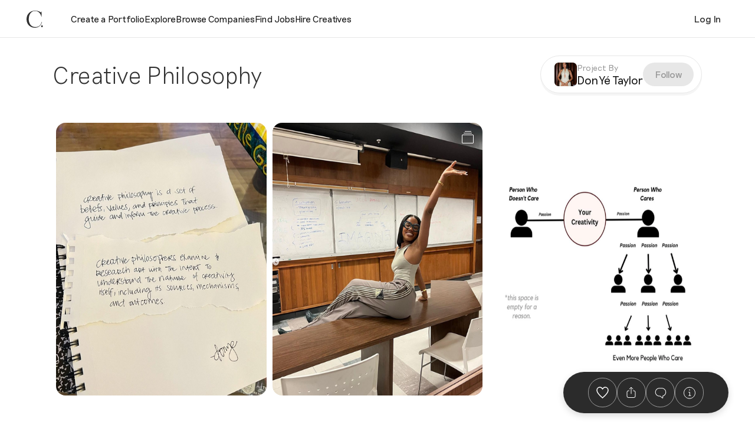

--- FILE ---
content_type: text/html; charset=UTF-8
request_url: https://geolocation-db.com/json/
body_size: 66
content:
{"country_code":"US","country_name":"United States","city":null,"postal":null,"latitude":37.751,"longitude":-97.822,"IPv4":"18.118.113.52","state":null}

--- FILE ---
content_type: application/javascript; charset=UTF-8
request_url: https://joincreatively.com/npm.formatjs.f4bc5a4e3be41b205656.chunk.js
body_size: 123238
content:
(window.webpackJsonp=window.webpackJsonp||[]).push([[21],{"00c685c27a2a28bd624a":function(e,t,r){"use strict";Object.defineProperty(t,"__esModule",{value:!0});var n=r("c298aa978524e712d36e"),o=r("ee3441383470267b90a1"),i=r("a7c82f5999665834c30e"),a=new RegExp("^"+i.S_UNICODE_REGEX.source),u=new RegExp(i.S_UNICODE_REGEX.source+"$"),c=/[#0](?:[\.,][#0]+)*/g;function s(e,t,r,i,a,u,c){var s=[],l=t.formattedString,f=t.roundedNumber;if(isNaN(f))return[{type:"nan",value:l}];if(!isFinite(f))return[{type:"infinity",value:l}];var d=o.digitMapping[a];d&&(l=l.replace(/\d/g,function(e){return d[+e]||e}));var p,m,b=l.indexOf(".");if(b>0?(p=l.slice(0,b),m=l.slice(b+1)):p=l,u&&("compact"!==r||f>=1e4)){var h=e.group,y=[],g=c.split(".")[0].split(","),v=3,_=3;g.length>1&&(v=g[g.length-1].length),g.length>2&&(_=g[g.length-2].length);var E=p.length-v;if(E>0){for(y.push(p.slice(E,E+v)),E-=_;E>0;E-=_)y.push(p.slice(E,E+_));y.push(p.slice(0,E+_))}else y.push(p);for(;y.length>0;){var T=y.pop();s.push({type:"integer",value:T}),y.length>0&&s.push({type:"group",value:h})}}else s.push({type:"integer",value:p});if(void 0!==m&&s.push({type:"decimal",value:e.decimal},{type:"fraction",value:m}),("scientific"===r||"engineering"===r)&&isFinite(f)){s.push({type:"exponentSeparator",value:e.exponential}),i<0&&(s.push({type:"exponentMinusSign",value:e.minusSign}),i=-i);var D=n.ToRawFixed(i,0,0);s.push({type:"exponentInteger",value:D.formattedString})}return s}function l(e,t){e.indexOf(";")<0&&(e=e+";-"+e);var r=e.split(";"),n=r[0],o=r[1];switch(t){case 0:return n;case-1:return o;default:return o.indexOf("-")>=0?o.replace(/-/g,"+"):"+"+n}}function f(e,t,r){return r[e.select(t)]||r.other}t.default=function(e,t,r,n){var o,i,d=e.sign,p=e.exponent,m=e.magnitude,b=n.notation,h=n.style,y=n.numberingSystem,g=t.numbers.nu[0],v=null;if("compact"===b&&m&&(v=function(e,t,r,n,o,i,a){var u,c,s=e.roundedNumber,d=e.sign,p=e.magnitude,m=String(Math.pow(10,p)),b=r.numbers.nu[0];if("currency"===n&&"name"!==i){var h=r.numbers.currency,y=h[a]||h[b],g=null===(u=y.short)||void 0===u?void 0:u[m];if(!g)return null;c=f(t,s,g)}else{var h=r.numbers.decimal,v=h[a]||h[b],_=v[o][m];if(!_)return null;c=f(t,s,_)}return"0"===c?null:c=l(c,d).replace(/([^\s;\-\+\d\xa4]+)/g,"{c:$1}").replace(/0+/,"0")}(e,r,t,h,n.compactDisplay,n.currencyDisplay,y)),"currency"===h&&"name"!==n.currencyDisplay){var _=t.currencies[n.currency];if(_)switch(n.currencyDisplay){case"code":o=n.currency;break;case"symbol":o=_.symbol;break;default:o=_.narrow}else o=n.currency}i=v||("decimal"===h||"unit"===h||"currency"===h&&"name"===n.currencyDisplay?l((t.numbers.decimal[y]||t.numbers.decimal[g]).standard,d):l("currency"===h?(T=t.numbers.currency[y]||t.numbers.currency[g])[n.currencySign]:t.numbers.percent[y]||t.numbers.percent[g],d));var E=c.exec(i)[0];if(i=i.replace(c,"{0}").replace(/'(.)'/g,"$1"),"currency"===h&&"name"!==n.currencyDisplay){var T,D=(T=t.numbers.currency[y]||t.numbers.currency[g]).currencySpacing.afterInsertBetween;D&&!u.test(o)&&(i=i.replace("\xa4{0}","\xa4"+D+"{0}"));var O=T.currencySpacing.beforeInsertBetween;O&&!a.test(o)&&(i=i.replace("{0}\xa4","{0}"+O+"\xa4"))}for(var P=i.split(/({c:[^}]+}|\{0\}|[\xa4%\-\+])/g),S=[],w=t.numbers.symbols[y]||t.numbers.symbols[g],F=0,I=P;F<I.length;F++)if(Z=I[F])switch(Z){case"{0}":S.push.apply(S,s(w,e,b,p,y,!v&&n.useGrouping,E));break;case"-":S.push({type:"minusSign",value:w.minusSign});break;case"+":S.push({type:"plusSign",value:w.plusSign});break;case"%":S.push({type:"percentSign",value:w.percentSign});break;case"\xa4":S.push({type:"currency",value:o});break;default:/^\{c:/.test(Z)?S.push({type:"compact",value:Z.substring(3,Z.length-1)}):S.push({type:"literal",value:Z})}switch(h){case"currency":if("name"===n.currencyDisplay){var N=(t.numbers.currency[y]||t.numbers.currency[g]).unitPattern,C=void 0,A=t.currencies[n.currency];C=A?f(r,e.roundedNumber*Math.pow(10,p),A.displayName):n.currency;for(var M=[],R=0,L=N.split(/(\{[01]\})/g);R<L.length;R++)switch(Z=L[R]){case"{0}":M.push.apply(M,S);break;case"{1}":M.push({type:"currency",value:C});break;default:Z&&M.push({type:"literal",value:Z})}return M}return S;case"unit":var j=n.unit,x=n.unitDisplay,U=t.units.simple[j];if(N=void 0,U)N=f(r,e.roundedNumber*Math.pow(10,p),t.units.simple[j][x]);else{var G=j.split("-per-"),k=G[0],B=G[1];U=t.units.simple[k];var X=f(r,e.roundedNumber*Math.pow(10,p),t.units.simple[k][x]),K=t.units.simple[B].perUnit[x];if(K)N=K.replace("{0}",X);else{var Y=t.units.compound.per[x],V=f(r,1,t.units.simple[B][x]);N=N=Y.replace("{0}",X).replace("{1}",V.replace("{0}",""))}}M=[];for(var z=0,W=N.split(/(\s*\{0\}\s*)/);z<W.length;z++){var Z=W[z],H=/^(\s*)\{0\}(\s*)$/.exec(Z);H?(H[1]&&M.push({type:"literal",value:H[1]}),M.push.apply(M,S),H[2]&&M.push({type:"literal",value:H[2]})):Z&&M.push({type:"unit",value:Z})}return M;default:return S}}},"06b64087c6c2eb7d5e0f":function(e,t,r){"use strict";Object.defineProperty(t,"__esModule",{value:!0}),t.createIntl=void 0;var n=r("15979ac9ec72706a1b44"),o=r("b1ff7d6a47053240d840"),i=r("0d3a9faad0112c3678da"),a=r("d35bf1a7eddb48647be3"),u=r("6f8e92058552c5b8ec56"),c=r("69d736e1a3ced8ce2b24"),s=r("1c6946131a833a8bf719"),l=r("aa8d286d775155d6b7ba"),f=r("267d1e36063267bd4419"),d=r("2aad0b7462614d2caa67");function p(e){var t;e.defaultRichTextElements&&"string"===typeof((t=e.messages||{})?t[Object.keys(t)[0]]:void 0)&&console.warn('[@formatjs/intl] "defaultRichTextElements" was specified but "message" was not pre-compiled. \nPlease consider using "@formatjs/cli" to pre-compile your messages for performance.\nFor more details see https://formatjs.io/docs/getting-started/message-distribution')}t.createIntl=function(e,t){var r=o.createFormatters(t),m=n.__assign(n.__assign({},o.DEFAULT_INTL_CONFIG),e),b=m.locale,h=m.defaultLocale,y=m.onError;return b?!Intl.NumberFormat.supportedLocalesOf(b).length&&y?y(new i.MissingDataError('Missing locale data for locale: "'+b+'" in Intl.NumberFormat. Using default locale: "'+h+'" as fallback. See https://formatjs.io/docs/react-intl#runtime-requirements for more details')):!Intl.DateTimeFormat.supportedLocalesOf(b).length&&y&&y(new i.MissingDataError('Missing locale data for locale: "'+b+'" in Intl.DateTimeFormat. Using default locale: "'+h+'" as fallback. See https://formatjs.io/docs/react-intl#runtime-requirements for more details')):(y&&y(new i.InvalidConfigError('"locale" was not configured, using "'+h+'" as fallback. See https://formatjs.io/docs/react-intl/api#intlshape for more details')),m.locale=m.defaultLocale||"en"),p(m),n.__assign(n.__assign({},m),{formatters:r,formatNumber:a.formatNumber.bind(null,m,r.getNumberFormat),formatNumberToParts:a.formatNumberToParts.bind(null,m,r.getNumberFormat),formatRelativeTime:u.formatRelativeTime.bind(null,m,r.getRelativeTimeFormat),formatDate:c.formatDate.bind(null,m,r.getDateTimeFormat),formatDateToParts:c.formatDateToParts.bind(null,m,r.getDateTimeFormat),formatTime:c.formatTime.bind(null,m,r.getDateTimeFormat),formatDateTimeRange:c.formatDateTimeRange.bind(null,m,r.getDateTimeFormat),formatTimeToParts:c.formatTimeToParts.bind(null,m,r.getDateTimeFormat),formatPlural:s.formatPlural.bind(null,m,r.getPluralRules),formatMessage:l.formatMessage.bind(null,m,r),formatList:f.formatList.bind(null,m,r.getListFormat),formatListToParts:f.formatListToParts.bind(null,m,r.getListFormat),formatDisplayName:d.formatDisplayName.bind(null,m,r.getDisplayNames)})}},"0a0cb46802af4dc9511e":function(e,t,r){"use strict";Object.defineProperty(t,"__esModule",{value:!0}),t.WHITE_SPACE_REGEX=void 0,t.WHITE_SPACE_REGEX=/[\t-\r \x85\u200E\u200F\u2028\u2029]/i},"0d3a9faad0112c3678da":function(e,t,r){"use strict";Object.defineProperty(t,"__esModule",{value:!0}),t.MissingTranslationError=t.MessageFormatError=t.MissingDataError=t.InvalidConfigError=t.UnsupportedFormatterError=t.IntlError=t.IntlErrorCode=void 0;var n,o=r("15979ac9ec72706a1b44");!function(e){e.FORMAT_ERROR="FORMAT_ERROR",e.UNSUPPORTED_FORMATTER="UNSUPPORTED_FORMATTER",e.INVALID_CONFIG="INVALID_CONFIG",e.MISSING_DATA="MISSING_DATA",e.MISSING_TRANSLATION="MISSING_TRANSLATION"}(n=t.IntlErrorCode||(t.IntlErrorCode={}));var i=function(e){function t(r,n,o){var i=e.call(this,"[@formatjs/intl Error "+r+"] "+n+" \n"+(o?"\n"+o.message+"\n"+o.stack:""))||this;return i.code=r,"function"===typeof Error.captureStackTrace&&Error.captureStackTrace(i,t),i}return o.__extends(t,e),t}(Error);t.IntlError=i;var a=function(e){function t(t,r){return e.call(this,n.UNSUPPORTED_FORMATTER,t,r)||this}return o.__extends(t,e),t}(i);t.UnsupportedFormatterError=a;var u=function(e){function t(t,r){return e.call(this,n.INVALID_CONFIG,t,r)||this}return o.__extends(t,e),t}(i);t.InvalidConfigError=u;var c=function(e){function t(t,r){return e.call(this,n.MISSING_DATA,t,r)||this}return o.__extends(t,e),t}(i);t.MissingDataError=c;var s=function(e){function t(t,r,o,i){var a=e.call(this,n.FORMAT_ERROR,t+" \nLocale: "+r+"\nMessageID: "+(null===o||void 0===o?void 0:o.id)+"\nDefault Message: "+(null===o||void 0===o?void 0:o.defaultMessage)+"\nDescription: "+(null===o||void 0===o?void 0:o.description)+" \n",i)||this;return a.descriptor=o,a}return o.__extends(t,e),t}(i);t.MessageFormatError=s;var l=function(e){function t(t,r){var o=e.call(this,n.MISSING_TRANSLATION,'Missing message: "'+t.id+'" for locale "'+r+'", using '+(t.defaultMessage?"default message":"id")+" as fallback.")||this;return o.descriptor=t,o}return o.__extends(t,e),t}(i);t.MissingTranslationError=l},"0d3e05f5f189ecdb7492":function(e,t,r){"use strict";Object.defineProperty(t,"__esModule",{value:!0}),t.GetOption=void 0;var n=r("f401556c752a01f42fb4");t.GetOption=function(e,t,r,o,i){if("object"!==typeof e)throw new TypeError("Options must be an object");var a=e[t];if(void 0!==a){if("boolean"!==r&&"string"!==r)throw new TypeError("invalid type");if("boolean"===r&&(a=Boolean(a)),"string"===r&&(a=n.ToString(a)),void 0!==o&&!o.filter(function(e){return e==a}).length)throw new RangeError(a+" is not within "+o.join(", "));return a}return i}},"107349f4b2ae4f00a558":function(e,t,r){"use strict";Object.defineProperty(t,"__esModule",{value:!0}),t.GetOptionsObject=void 0,t.GetOptionsObject=function(e){if("undefined"===typeof e)return Object.create(null);if("object"===typeof e)return e;throw new TypeError("Options must be an object")}},"11df61219fa77b260517":function(e,t,r){"use strict";Object.defineProperty(t,"__esModule",{value:!0})},"12d46e7ed2672207fe81":function(e,t,r){"use strict";function n(e,t,r,n){e.get(t)||e.set(t,Object.create(null)),e.get(t)[r]=n}function o(e,t){for(var r=[],n=2;n<arguments.length;n++)r[n-2]=arguments[n];var o=e.get(t);if(!o)throw new TypeError(t+" InternalSlot has not been initialized");return r.reduce(function(e,t){return e[t]=o[t],e},Object.create(null))}Object.defineProperty(t,"__esModule",{value:!0}),t.invariant=t.UNICODE_EXTENSION_SEQUENCE_REGEX=t.defineProperty=t.isLiteralPart=t.getMultiInternalSlots=t.getInternalSlot=t.setMultiInternalSlots=t.setInternalSlot=t.repeat=t.getMagnitude=void 0,t.getMagnitude=function(e){return Math.floor(Math.log(e)*Math.LOG10E)},t.repeat=function(e,t){if("function"===typeof e.repeat)return e.repeat(t);for(var r=new Array(t),n=0;n<r.length;n++)r[n]=e;return r.join("")},t.setInternalSlot=n,t.setMultiInternalSlots=function(e,t,r){for(var o=0,i=Object.keys(r);o<i.length;o++){var a=i[o];n(e,t,a,r[a])}},t.getInternalSlot=function(e,t,r){return o(e,t,r)[r]},t.getMultiInternalSlots=o,t.isLiteralPart=function(e){return"literal"===e.type},t.defineProperty=function(e,t,r){var n=r.value;Object.defineProperty(e,t,{configurable:!0,enumerable:!1,writable:!0,value:n})},t.UNICODE_EXTENSION_SEQUENCE_REGEX=/-u(?:-[0-9a-z]{2,8})+/gi,t.invariant=function(e,t,r){if(void 0===r&&(r=Error),!e)throw new r(t)}},"15979ac9ec72706a1b44":function(e,t,r){"use strict";r.r(t),r.d(t,"__extends",function(){return o}),r.d(t,"__assign",function(){return i}),r.d(t,"__rest",function(){return a}),r.d(t,"__decorate",function(){return u}),r.d(t,"__param",function(){return c}),r.d(t,"__metadata",function(){return s}),r.d(t,"__awaiter",function(){return l}),r.d(t,"__generator",function(){return f}),r.d(t,"__createBinding",function(){return d}),r.d(t,"__exportStar",function(){return p}),r.d(t,"__values",function(){return m}),r.d(t,"__read",function(){return b}),r.d(t,"__spread",function(){return h}),r.d(t,"__spreadArrays",function(){return y}),r.d(t,"__spreadArray",function(){return g}),r.d(t,"__await",function(){return v}),r.d(t,"__asyncGenerator",function(){return _}),r.d(t,"__asyncDelegator",function(){return E}),r.d(t,"__asyncValues",function(){return T}),r.d(t,"__makeTemplateObject",function(){return D}),r.d(t,"__importStar",function(){return P}),r.d(t,"__importDefault",function(){return S}),r.d(t,"__classPrivateFieldGet",function(){return w}),r.d(t,"__classPrivateFieldSet",function(){return F});var n=function(e,t){return(n=Object.setPrototypeOf||{__proto__:[]}instanceof Array&&function(e,t){e.__proto__=t}||function(e,t){for(var r in t)Object.prototype.hasOwnProperty.call(t,r)&&(e[r]=t[r])})(e,t)};function o(e,t){if("function"!==typeof t&&null!==t)throw new TypeError("Class extends value "+String(t)+" is not a constructor or null");function r(){this.constructor=e}n(e,t),e.prototype=null===t?Object.create(t):(r.prototype=t.prototype,new r)}var i=function(){return(i=Object.assign||function(e){for(var t,r=1,n=arguments.length;r<n;r++)for(var o in t=arguments[r])Object.prototype.hasOwnProperty.call(t,o)&&(e[o]=t[o]);return e}).apply(this,arguments)};function a(e,t){var r={};for(var n in e)Object.prototype.hasOwnProperty.call(e,n)&&t.indexOf(n)<0&&(r[n]=e[n]);if(null!=e&&"function"===typeof Object.getOwnPropertySymbols){var o=0;for(n=Object.getOwnPropertySymbols(e);o<n.length;o++)t.indexOf(n[o])<0&&Object.prototype.propertyIsEnumerable.call(e,n[o])&&(r[n[o]]=e[n[o]])}return r}function u(e,t,r,n){var o,i=arguments.length,a=i<3?t:null===n?n=Object.getOwnPropertyDescriptor(t,r):n;if("object"===typeof Reflect&&"function"===typeof Reflect.decorate)a=Reflect.decorate(e,t,r,n);else for(var u=e.length-1;u>=0;u--)(o=e[u])&&(a=(i<3?o(a):i>3?o(t,r,a):o(t,r))||a);return i>3&&a&&Object.defineProperty(t,r,a),a}function c(e,t){return function(r,n){t(r,n,e)}}function s(e,t){if("object"===typeof Reflect&&"function"===typeof Reflect.metadata)return Reflect.metadata(e,t)}function l(e,t,r,n){return new(r||(r=Promise))(function(o,i){function a(e){try{c(n.next(e))}catch(e){i(e)}}function u(e){try{c(n.throw(e))}catch(e){i(e)}}function c(e){var t;e.done?o(e.value):(t=e.value,t instanceof r?t:new r(function(e){e(t)})).then(a,u)}c((n=n.apply(e,t||[])).next())})}function f(e,t){var r,n,o,i,a={label:0,sent:function(){if(1&o[0])throw o[1];return o[1]},trys:[],ops:[]};return i={next:u(0),throw:u(1),return:u(2)},"function"===typeof Symbol&&(i[Symbol.iterator]=function(){return this}),i;function u(i){return function(u){return function(i){if(r)throw new TypeError("Generator is already executing.");for(;a;)try{if(r=1,n&&(o=2&i[0]?n.return:i[0]?n.throw||((o=n.return)&&o.call(n),0):n.next)&&!(o=o.call(n,i[1])).done)return o;switch(n=0,o&&(i=[2&i[0],o.value]),i[0]){case 0:case 1:o=i;break;case 4:return a.label++,{value:i[1],done:!1};case 5:a.label++,n=i[1],i=[0];continue;case 7:i=a.ops.pop(),a.trys.pop();continue;default:if(!(o=(o=a.trys).length>0&&o[o.length-1])&&(6===i[0]||2===i[0])){a=0;continue}if(3===i[0]&&(!o||i[1]>o[0]&&i[1]<o[3])){a.label=i[1];break}if(6===i[0]&&a.label<o[1]){a.label=o[1],o=i;break}if(o&&a.label<o[2]){a.label=o[2],a.ops.push(i);break}o[2]&&a.ops.pop(),a.trys.pop();continue}i=t.call(e,a)}catch(e){i=[6,e],n=0}finally{r=o=0}if(5&i[0])throw i[1];return{value:i[0]?i[1]:void 0,done:!0}}([i,u])}}}var d=Object.create?function(e,t,r,n){void 0===n&&(n=r),Object.defineProperty(e,n,{enumerable:!0,get:function(){return t[r]}})}:function(e,t,r,n){void 0===n&&(n=r),e[n]=t[r]};function p(e,t){for(var r in e)"default"===r||Object.prototype.hasOwnProperty.call(t,r)||d(t,e,r)}function m(e){var t="function"===typeof Symbol&&Symbol.iterator,r=t&&e[t],n=0;if(r)return r.call(e);if(e&&"number"===typeof e.length)return{next:function(){return e&&n>=e.length&&(e=void 0),{value:e&&e[n++],done:!e}}};throw new TypeError(t?"Object is not iterable.":"Symbol.iterator is not defined.")}function b(e,t){var r="function"===typeof Symbol&&e[Symbol.iterator];if(!r)return e;var n,o,i=r.call(e),a=[];try{for(;(void 0===t||t-- >0)&&!(n=i.next()).done;)a.push(n.value)}catch(e){o={error:e}}finally{try{n&&!n.done&&(r=i.return)&&r.call(i)}finally{if(o)throw o.error}}return a}function h(){for(var e=[],t=0;t<arguments.length;t++)e=e.concat(b(arguments[t]));return e}function y(){for(var e=0,t=0,r=arguments.length;t<r;t++)e+=arguments[t].length;var n=Array(e),o=0;for(t=0;t<r;t++)for(var i=arguments[t],a=0,u=i.length;a<u;a++,o++)n[o]=i[a];return n}function g(e,t){for(var r=0,n=t.length,o=e.length;r<n;r++,o++)e[o]=t[r];return e}function v(e){return this instanceof v?(this.v=e,this):new v(e)}function _(e,t,r){if(!Symbol.asyncIterator)throw new TypeError("Symbol.asyncIterator is not defined.");var n,o=r.apply(e,t||[]),i=[];return n={},a("next"),a("throw"),a("return"),n[Symbol.asyncIterator]=function(){return this},n;function a(e){o[e]&&(n[e]=function(t){return new Promise(function(r,n){i.push([e,t,r,n])>1||u(e,t)})})}function u(e,t){try{(r=o[e](t)).value instanceof v?Promise.resolve(r.value.v).then(c,s):l(i[0][2],r)}catch(e){l(i[0][3],e)}var r}function c(e){u("next",e)}function s(e){u("throw",e)}function l(e,t){e(t),i.shift(),i.length&&u(i[0][0],i[0][1])}}function E(e){var t,r;return t={},n("next"),n("throw",function(e){throw e}),n("return"),t[Symbol.iterator]=function(){return this},t;function n(n,o){t[n]=e[n]?function(t){return(r=!r)?{value:v(e[n](t)),done:"return"===n}:o?o(t):t}:o}}function T(e){if(!Symbol.asyncIterator)throw new TypeError("Symbol.asyncIterator is not defined.");var t,r=e[Symbol.asyncIterator];return r?r.call(e):(e=m(e),t={},n("next"),n("throw"),n("return"),t[Symbol.asyncIterator]=function(){return this},t);function n(r){t[r]=e[r]&&function(t){return new Promise(function(n,o){(function(e,t,r,n){Promise.resolve(n).then(function(t){e({value:t,done:r})},t)})(n,o,(t=e[r](t)).done,t.value)})}}}function D(e,t){return Object.defineProperty?Object.defineProperty(e,"raw",{value:t}):e.raw=t,e}var O=Object.create?function(e,t){Object.defineProperty(e,"default",{enumerable:!0,value:t})}:function(e,t){e.default=t};function P(e){if(e&&e.__esModule)return e;var t={};if(null!=e)for(var r in e)"default"!==r&&Object.prototype.hasOwnProperty.call(e,r)&&d(t,e,r);return O(t,e),t}function S(e){return e&&e.__esModule?e:{default:e}}function w(e,t,r,n){if("a"===r&&!n)throw new TypeError("Private accessor was defined without a getter");if("function"===typeof t?e!==t||!n:!t.has(e))throw new TypeError("Cannot read private member from an object whose class did not declare it");return"m"===r?n:"a"===r?n.call(e):n?n.value:t.get(e)}function F(e,t,r,n,o){if("m"===n)throw new TypeError("Private method is not writable");if("a"===n&&!o)throw new TypeError("Private accessor was defined without a setter");if("function"===typeof t?e!==t||!o:!t.has(e))throw new TypeError("Cannot write private member to an object whose class did not declare it");return"a"===n?o.call(e,r):o?o.value=r:t.set(e,r),r}},"1819894362727aad7db4":function(e,t,r){"use strict";Object.defineProperty(t,"__esModule",{value:!0}),t.SetNumberFormatUnitOptions=void 0;var n=r("0d3e05f5f189ecdb7492"),o=r("eff41b1ba89bb5f35f68"),i=r("b58cee4a952a361ed7a9");t.SetNumberFormatUnitOptions=function(e,t,r){void 0===t&&(t=Object.create(null));var a=(0,r.getInternalSlots)(e),u=n.GetOption(t,"style","string",["decimal","percent","currency","unit"],"decimal");a.style=u;var c=n.GetOption(t,"currency","string",void 0,void 0);if(void 0!==c&&!o.IsWellFormedCurrencyCode(c))throw RangeError("Malformed currency code");if("currency"===u&&void 0===c)throw TypeError("currency cannot be undefined");var s=n.GetOption(t,"currencyDisplay","string",["code","symbol","narrowSymbol","name"],"symbol"),l=n.GetOption(t,"currencySign","string",["standard","accounting"],"standard"),f=n.GetOption(t,"unit","string",void 0,void 0);if(void 0!==f&&!i.IsWellFormedUnitIdentifier(f))throw RangeError("Invalid unit argument for Intl.NumberFormat()");if("unit"===u&&void 0===f)throw TypeError("unit cannot be undefined");var d=n.GetOption(t,"unitDisplay","string",["short","narrow","long"],"short");"currency"===u&&(a.currency=c.toUpperCase(),a.currencyDisplay=s,a.currencySign=l),"unit"===u&&(a.unit=f,a.unitDisplay=d)}},"1c6946131a833a8bf719":function(e,t,r){"use strict";Object.defineProperty(t,"__esModule",{value:!0}),t.formatPlural=void 0;var n=r("b1ff7d6a47053240d840"),o=r("0d3a9faad0112c3678da"),i=r("a4ff480ace59cb3fc4f2"),a=["localeMatcher","type"];t.formatPlural=function(e,t,r,u){var c=e.locale,s=e.onError;void 0===u&&(u={}),Intl.PluralRules||s(new i.FormatError('Intl.PluralRules is not available in this environment.\nTry polyfilling it using "@formatjs/intl-pluralrules"\n',i.ErrorCode.MISSING_INTL_API));var l=n.filterProps(u,a);try{return t(c,l).select(r)}catch(e){s(new o.MessageFormatError("Error formatting plural.",e))}return"other"}},"1eb228df77c58be74aab":function(e,t,r){"use strict";Object.defineProperty(t,"__esModule",{value:!0}),t.DefaultNumberOption=void 0,t.DefaultNumberOption=function(e,t,r,n){if(void 0!==e){if(e=Number(e),isNaN(e)||e<t||e>r)throw new RangeError(e+" is outside of range ["+t+", "+r+"]");return Math.floor(e)}return n}},"20acd91fe02dae4af6dc":function(e,t,r){"use strict";Object.defineProperty(t,"__esModule",{value:!0}),t.LookupSupportedLocales=void 0;var n=r("3b2f59538afc59ed32a5"),o=r("e74787fb55953fc41121");t.LookupSupportedLocales=function(e,t){for(var r=[],i=0,a=t;i<a.length;i++){var u=a[i].replace(n.UNICODE_EXTENSION_SEQUENCE_REGEX,""),c=o.BestAvailableLocale(e,u);c&&r.push(c)}return r}},"22b29a4e08e7085fb016":function(e,t,r){"use strict";Object.defineProperty(t,"__esModule",{value:!0}),t.SupportedLocales=void 0;var n=r("f401556c752a01f42fb4"),o=r("0d3e05f5f189ecdb7492"),i=r("d563e16a3b9e5f1f676d");t.SupportedLocales=function(e,t,r){return void 0!==r&&(r=n.ToObject(r),o.GetOption(r,"localeMatcher","string",["lookup","best fit"],"best fit")),i.LookupSupportedLocales(e,t)}},"235161291037ba1e8e78":function(e,t,r){"use strict";Object.defineProperty(t,"__esModule",{value:!0}),t.UnicodeExtensionValue=void 0;var n=r("3b2f59538afc59ed32a5");t.UnicodeExtensionValue=function(e,t){n.invariant(2===t.length,"key must have 2 elements");var r=e.length,o="-"+t+"-",i=e.indexOf(o);if(-1!==i){for(var a=i+4,u=a,c=a,s=!1;!s;){var l=e.indexOf("-",c);2===(-1===l?r-c:l-c)?s=!0:-1===l?(u=r,s=!0):(u=l,c=l+1)}return e.slice(a,u)}if(o="-"+t,-1!==(i=e.indexOf(o))&&i+3===r)return""}},"267d1e36063267bd4419":function(e,t,r){"use strict";Object.defineProperty(t,"__esModule",{value:!0}),t.formatListToParts=t.formatList=void 0;var n=r("15979ac9ec72706a1b44"),o=r("b1ff7d6a47053240d840"),i=r("a4ff480ace59cb3fc4f2"),a=r("0d3a9faad0112c3678da"),u=["localeMatcher","type","style"],c=Date.now();function s(e,t,r,s){var l=e.locale,f=e.onError;void 0===s&&(s={}),Intl.ListFormat||f(new i.FormatError('Intl.ListFormat is not available in this environment.\nTry polyfilling it using "@formatjs/intl-listformat"\n',i.ErrorCode.MISSING_INTL_API));var d=o.filterProps(s,u);try{var p={},m=r.map(function(e,t){if("object"===typeof e){var r=function(e){return c+"_"+e+"_"+c}(t);return p[r]=e,r}return String(e)});return t(l,d).formatToParts(m).map(function(e){return"literal"===e.type?e:n.__assign(n.__assign({},e),{value:p[e.value]||e.value})})}catch(e){f(new a.IntlError(a.IntlErrorCode.FORMAT_ERROR,"Error formatting list.",e))}return r}t.formatList=function(e,t,r,n){void 0===n&&(n={});var o=s(e,t,r,n).reduce(function(e,t){var r=t.value;return"string"!==typeof r?e.push(r):"string"===typeof e[e.length-1]?e[e.length-1]+=r:e.push(r),e},[]);return 1===o.length?o[0]:o},t.formatListToParts=s},"26e63379a222a99ef96a":function(e,t,r){"use strict";function n(e){return e.slice(e.indexOf("-")+1)}Object.defineProperty(t,"__esModule",{value:!0}),t.IsSanctionedSimpleUnitIdentifier=t.SIMPLE_UNITS=t.removeUnitNamespace=t.SANCTIONED_UNITS=void 0,t.SANCTIONED_UNITS=["angle-degree","area-acre","area-hectare","concentr-percent","digital-bit","digital-byte","digital-gigabit","digital-gigabyte","digital-kilobit","digital-kilobyte","digital-megabit","digital-megabyte","digital-petabyte","digital-terabit","digital-terabyte","duration-day","duration-hour","duration-millisecond","duration-minute","duration-month","duration-second","duration-week","duration-year","length-centimeter","length-foot","length-inch","length-kilometer","length-meter","length-mile-scandinavian","length-mile","length-millimeter","length-yard","mass-gram","mass-kilogram","mass-ounce","mass-pound","mass-stone","temperature-celsius","temperature-fahrenheit","volume-fluid-ounce","volume-gallon","volume-liter","volume-milliliter"],t.removeUnitNamespace=n,t.SIMPLE_UNITS=t.SANCTIONED_UNITS.map(n),t.IsSanctionedSimpleUnitIdentifier=function(e){return t.SIMPLE_UNITS.indexOf(e)>-1}},"2aad0b7462614d2caa67":function(e,t,r){"use strict";Object.defineProperty(t,"__esModule",{value:!0}),t.formatDisplayName=void 0;var n=r("b1ff7d6a47053240d840"),o=r("a4ff480ace59cb3fc4f2"),i=r("0d3a9faad0112c3678da"),a=["localeMatcher","style","type","fallback"];t.formatDisplayName=function(e,t,r,u){var c=e.locale,s=e.onError;Intl.DisplayNames||s(new o.FormatError('Intl.DisplayNames is not available in this environment.\nTry polyfilling it using "@formatjs/intl-displaynames"\n',o.ErrorCode.MISSING_INTL_API));var l=n.filterProps(u,a);try{return t(c,l).of(r)}catch(e){s(new i.IntlError(i.IntlErrorCode.FORMAT_ERROR,"Error formatting display name.",e))}}},"329ca9f94469e219fd11":function(e,t,r){"use strict";function n(e,t,r,n){var o,i=null==(o=n)||"number"===typeof o||"boolean"===typeof o?n:r(n),a=t.get(i);return"undefined"===typeof a&&(a=e.call(this,n),t.set(i,a)),a}function o(e,t,r){var n=Array.prototype.slice.call(arguments,3),o=r(n),i=t.get(o);return"undefined"===typeof i&&(i=e.apply(this,n),t.set(o,i)),i}function i(e,t,r,n,o){return r.bind(t,e,n,o)}function a(e,t){return i(e,this,1===e.length?n:o,t.cache.create(),t.serializer)}Object.defineProperty(t,"__esModule",{value:!0}),t.strategies=void 0,t.default=function(e,t){var r=t&&t.cache?t.cache:s,n=t&&t.serializer?t.serializer:u;return(t&&t.strategy?t.strategy:a)(e,{cache:r,serializer:n})};var u=function(){return JSON.stringify(arguments)};function c(){this.cache=Object.create(null)}c.prototype.get=function(e){return this.cache[e]},c.prototype.set=function(e,t){this.cache[e]=t};var s={create:function(){return new c}};t.strategies={variadic:function(e,t){return i(e,this,o,t.cache.create(),t.serializer)},monadic:function(e,t){return i(e,this,n,t.cache.create(),t.serializer)}}},"36e16f9f16b6ef5584e8":function(e,t,r){"use strict";Object.defineProperty(t,"__esModule",{value:!0}),t.RangePatternType=void 0,function(e){e.startRange="startRange",e.shared="shared",e.endRange="endRange"}(t.RangePatternType||(t.RangePatternType={}))},"3b2f59538afc59ed32a5":function(e,t,r){"use strict";Object.defineProperty(t,"__esModule",{value:!0}),t.invariant=t.UNICODE_EXTENSION_SEQUENCE_REGEX=void 0,t.UNICODE_EXTENSION_SEQUENCE_REGEX=/-u(?:-[0-9a-z]{2,8})+/gi,t.invariant=function(e,t,r){if(void 0===r&&(r=Error),!e)throw new r(t)}},"3c65d9a293bb6fae7c8d":function(e,t,r){"use strict";Object.defineProperty(t,"__esModule",{value:!0}),t.WHITE_SPACE_REGEX=t.SPACE_SEPARATOR_REGEX=void 0,t.SPACE_SEPARATOR_REGEX=/[ \xA0\u1680\u2000-\u200A\u202F\u205F\u3000]/,t.WHITE_SPACE_REGEX=/[\t-\r \x85\u200E\u200F\u2028\u2029]/},"427c42e63abef65ddf97":function(e,t,r){"use strict";Object.defineProperty(t,"__esModule",{value:!0});var n=r("8217d5ca5101a11cb4cd");n.__exportStar(r("7250f886af948c55ea53"),t),n.__exportStar(r("9d86691c76034c80aee2"),t)},"47a31ef40ec8951ad519":function(e,t,r){"use strict";r.r(t),r.d(t,"__extends",function(){return o}),r.d(t,"__assign",function(){return i}),r.d(t,"__rest",function(){return a}),r.d(t,"__decorate",function(){return u}),r.d(t,"__param",function(){return c}),r.d(t,"__metadata",function(){return s}),r.d(t,"__awaiter",function(){return l}),r.d(t,"__generator",function(){return f}),r.d(t,"__createBinding",function(){return d}),r.d(t,"__exportStar",function(){return p}),r.d(t,"__values",function(){return m}),r.d(t,"__read",function(){return b}),r.d(t,"__spread",function(){return h}),r.d(t,"__spreadArrays",function(){return y}),r.d(t,"__spreadArray",function(){return g}),r.d(t,"__await",function(){return v}),r.d(t,"__asyncGenerator",function(){return _}),r.d(t,"__asyncDelegator",function(){return E}),r.d(t,"__asyncValues",function(){return T}),r.d(t,"__makeTemplateObject",function(){return D}),r.d(t,"__importStar",function(){return P}),r.d(t,"__importDefault",function(){return S}),r.d(t,"__classPrivateFieldGet",function(){return w}),r.d(t,"__classPrivateFieldSet",function(){return F});var n=function(e,t){return(n=Object.setPrototypeOf||{__proto__:[]}instanceof Array&&function(e,t){e.__proto__=t}||function(e,t){for(var r in t)Object.prototype.hasOwnProperty.call(t,r)&&(e[r]=t[r])})(e,t)};function o(e,t){if("function"!==typeof t&&null!==t)throw new TypeError("Class extends value "+String(t)+" is not a constructor or null");function r(){this.constructor=e}n(e,t),e.prototype=null===t?Object.create(t):(r.prototype=t.prototype,new r)}var i=function(){return(i=Object.assign||function(e){for(var t,r=1,n=arguments.length;r<n;r++)for(var o in t=arguments[r])Object.prototype.hasOwnProperty.call(t,o)&&(e[o]=t[o]);return e}).apply(this,arguments)};function a(e,t){var r={};for(var n in e)Object.prototype.hasOwnProperty.call(e,n)&&t.indexOf(n)<0&&(r[n]=e[n]);if(null!=e&&"function"===typeof Object.getOwnPropertySymbols){var o=0;for(n=Object.getOwnPropertySymbols(e);o<n.length;o++)t.indexOf(n[o])<0&&Object.prototype.propertyIsEnumerable.call(e,n[o])&&(r[n[o]]=e[n[o]])}return r}function u(e,t,r,n){var o,i=arguments.length,a=i<3?t:null===n?n=Object.getOwnPropertyDescriptor(t,r):n;if("object"===typeof Reflect&&"function"===typeof Reflect.decorate)a=Reflect.decorate(e,t,r,n);else for(var u=e.length-1;u>=0;u--)(o=e[u])&&(a=(i<3?o(a):i>3?o(t,r,a):o(t,r))||a);return i>3&&a&&Object.defineProperty(t,r,a),a}function c(e,t){return function(r,n){t(r,n,e)}}function s(e,t){if("object"===typeof Reflect&&"function"===typeof Reflect.metadata)return Reflect.metadata(e,t)}function l(e,t,r,n){return new(r||(r=Promise))(function(o,i){function a(e){try{c(n.next(e))}catch(e){i(e)}}function u(e){try{c(n.throw(e))}catch(e){i(e)}}function c(e){var t;e.done?o(e.value):(t=e.value,t instanceof r?t:new r(function(e){e(t)})).then(a,u)}c((n=n.apply(e,t||[])).next())})}function f(e,t){var r,n,o,i,a={label:0,sent:function(){if(1&o[0])throw o[1];return o[1]},trys:[],ops:[]};return i={next:u(0),throw:u(1),return:u(2)},"function"===typeof Symbol&&(i[Symbol.iterator]=function(){return this}),i;function u(i){return function(u){return function(i){if(r)throw new TypeError("Generator is already executing.");for(;a;)try{if(r=1,n&&(o=2&i[0]?n.return:i[0]?n.throw||((o=n.return)&&o.call(n),0):n.next)&&!(o=o.call(n,i[1])).done)return o;switch(n=0,o&&(i=[2&i[0],o.value]),i[0]){case 0:case 1:o=i;break;case 4:return a.label++,{value:i[1],done:!1};case 5:a.label++,n=i[1],i=[0];continue;case 7:i=a.ops.pop(),a.trys.pop();continue;default:if(!(o=(o=a.trys).length>0&&o[o.length-1])&&(6===i[0]||2===i[0])){a=0;continue}if(3===i[0]&&(!o||i[1]>o[0]&&i[1]<o[3])){a.label=i[1];break}if(6===i[0]&&a.label<o[1]){a.label=o[1],o=i;break}if(o&&a.label<o[2]){a.label=o[2],a.ops.push(i);break}o[2]&&a.ops.pop(),a.trys.pop();continue}i=t.call(e,a)}catch(e){i=[6,e],n=0}finally{r=o=0}if(5&i[0])throw i[1];return{value:i[0]?i[1]:void 0,done:!0}}([i,u])}}}var d=Object.create?function(e,t,r,n){void 0===n&&(n=r),Object.defineProperty(e,n,{enumerable:!0,get:function(){return t[r]}})}:function(e,t,r,n){void 0===n&&(n=r),e[n]=t[r]};function p(e,t){for(var r in e)"default"===r||Object.prototype.hasOwnProperty.call(t,r)||d(t,e,r)}function m(e){var t="function"===typeof Symbol&&Symbol.iterator,r=t&&e[t],n=0;if(r)return r.call(e);if(e&&"number"===typeof e.length)return{next:function(){return e&&n>=e.length&&(e=void 0),{value:e&&e[n++],done:!e}}};throw new TypeError(t?"Object is not iterable.":"Symbol.iterator is not defined.")}function b(e,t){var r="function"===typeof Symbol&&e[Symbol.iterator];if(!r)return e;var n,o,i=r.call(e),a=[];try{for(;(void 0===t||t-- >0)&&!(n=i.next()).done;)a.push(n.value)}catch(e){o={error:e}}finally{try{n&&!n.done&&(r=i.return)&&r.call(i)}finally{if(o)throw o.error}}return a}function h(){for(var e=[],t=0;t<arguments.length;t++)e=e.concat(b(arguments[t]));return e}function y(){for(var e=0,t=0,r=arguments.length;t<r;t++)e+=arguments[t].length;var n=Array(e),o=0;for(t=0;t<r;t++)for(var i=arguments[t],a=0,u=i.length;a<u;a++,o++)n[o]=i[a];return n}function g(e,t){for(var r=0,n=t.length,o=e.length;r<n;r++,o++)e[o]=t[r];return e}function v(e){return this instanceof v?(this.v=e,this):new v(e)}function _(e,t,r){if(!Symbol.asyncIterator)throw new TypeError("Symbol.asyncIterator is not defined.");var n,o=r.apply(e,t||[]),i=[];return n={},a("next"),a("throw"),a("return"),n[Symbol.asyncIterator]=function(){return this},n;function a(e){o[e]&&(n[e]=function(t){return new Promise(function(r,n){i.push([e,t,r,n])>1||u(e,t)})})}function u(e,t){try{(r=o[e](t)).value instanceof v?Promise.resolve(r.value.v).then(c,s):l(i[0][2],r)}catch(e){l(i[0][3],e)}var r}function c(e){u("next",e)}function s(e){u("throw",e)}function l(e,t){e(t),i.shift(),i.length&&u(i[0][0],i[0][1])}}function E(e){var t,r;return t={},n("next"),n("throw",function(e){throw e}),n("return"),t[Symbol.iterator]=function(){return this},t;function n(n,o){t[n]=e[n]?function(t){return(r=!r)?{value:v(e[n](t)),done:"return"===n}:o?o(t):t}:o}}function T(e){if(!Symbol.asyncIterator)throw new TypeError("Symbol.asyncIterator is not defined.");var t,r=e[Symbol.asyncIterator];return r?r.call(e):(e=m(e),t={},n("next"),n("throw"),n("return"),t[Symbol.asyncIterator]=function(){return this},t);function n(r){t[r]=e[r]&&function(t){return new Promise(function(n,o){(function(e,t,r,n){Promise.resolve(n).then(function(t){e({value:t,done:r})},t)})(n,o,(t=e[r](t)).done,t.value)})}}}function D(e,t){return Object.defineProperty?Object.defineProperty(e,"raw",{value:t}):e.raw=t,e}var O=Object.create?function(e,t){Object.defineProperty(e,"default",{enumerable:!0,value:t})}:function(e,t){e.default=t};function P(e){if(e&&e.__esModule)return e;var t={};if(null!=e)for(var r in e)"default"!==r&&Object.prototype.hasOwnProperty.call(e,r)&&d(t,e,r);return O(t,e),t}function S(e){return e&&e.__esModule?e:{default:e}}function w(e,t,r,n){if("a"===r&&!n)throw new TypeError("Private accessor was defined without a getter");if("function"===typeof t?e!==t||!n:!t.has(e))throw new TypeError("Cannot read private member from an object whose class did not declare it");return"m"===r?n:"a"===r?n.call(e):n?n.value:t.get(e)}function F(e,t,r,n,o){if("m"===n)throw new TypeError("Private method is not writable");if("a"===n&&!o)throw new TypeError("Private accessor was defined without a setter");if("function"===typeof t?e!==t||!o:!t.has(e))throw new TypeError("Cannot write private member to an object whose class did not declare it");return"a"===n?o.call(e,r):o?o.value=r:t.set(e,r),r}},"4b0b58bdc215ff0f1b3b":function(e,t,r){"use strict";Object.defineProperty(t,"__esModule",{value:!0}),t.GetNumberOption=void 0;var n=r("1eb228df77c58be74aab");t.GetNumberOption=function(e,t,r,o,i){var a=e[t];return n.DefaultNumberOption(a,r,o,i)}},"4b678e10044e063977ec":function(e,t,r){"use strict";Object.defineProperty(t,"__esModule",{value:!0}),t.InitializeNumberFormat=void 0;var n=r("9f30482523b654b983a4"),o=r("0d3e05f5f189ecdb7492"),i=r("d563e16a3b9e5f1f676d"),a=r("1819894362727aad7db4"),u=r("61328ffcf4f5dee074d3"),c=r("cad2f30d2e344132f89c"),s=r("12d46e7ed2672207fe81"),l=r("deb7899952202d86c62e");t.InitializeNumberFormat=function(e,t,r,f){var d=f.getInternalSlots,p=f.localeData,m=f.availableLocales,b=f.numberingSystemNames,h=f.getDefaultLocale,y=f.currencyDigitsData,g=n.CanonicalizeLocaleList(t),v=l.CoerceOptionsToObject(r),_=Object.create(null),E=o.GetOption(v,"localeMatcher","string",["lookup","best fit"],"best fit");_.localeMatcher=E;var T=o.GetOption(v,"numberingSystem","string",void 0,void 0);if(void 0!==T&&b.indexOf(T)<0)throw RangeError("Invalid numberingSystems: "+T);_.nu=T;var D=i.ResolveLocale(m,g,_,["nu"],p,h),O=p[D.dataLocale];s.invariant(!!O,"Missing locale data for "+D.dataLocale);var P=d(e);P.locale=D.locale,P.dataLocale=D.dataLocale,P.numberingSystem=D.nu,P.dataLocaleData=O,a.SetNumberFormatUnitOptions(e,v,{getInternalSlots:d});var S,w,F=P.style;if("currency"===F){var I=P.currency,N=u.CurrencyDigits(I,{currencyDigitsData:y});S=N,w=N}else S=0,w="percent"===F?0:3;var C=o.GetOption(v,"notation","string",["standard","scientific","engineering","compact"],"standard");P.notation=C,c.SetNumberFormatDigitOptions(P,v,S,w,C);var A=o.GetOption(v,"compactDisplay","string",["short","long"],"short");"compact"===C&&(P.compactDisplay=A);var M=o.GetOption(v,"useGrouping","boolean",void 0,!0);P.useGrouping=M;var R=o.GetOption(v,"signDisplay","string",["auto","never","always","exceptZero"],"auto");return P.signDisplay=R,e}},"4ba21b284493bafd4b3f":function(e,t,r){"use strict";Object.defineProperty(t,"__esModule",{value:!0}),t.ResolveLocale=void 0;var n=r("61aee8365bd6811d1a31"),o=r("52f8f1419a046ed1d0d7"),i=r("3b2f59538afc59ed32a5"),a=r("235161291037ba1e8e78");t.ResolveLocale=function(e,t,r,u,c,s){for(var l,f=(l="lookup"===r.localeMatcher?n.LookupMatcher(e,t,s):o.BestFitMatcher(e,t,s)).locale,d={locale:"",dataLocale:f},p="-u",m=0,b=u;m<b.length;m++){var h=b[m];i.invariant(f in c,"Missing locale data for "+f);var y=c[f];i.invariant("object"===typeof y&&null!==y,"locale data "+h+" must be an object");var g=y[h];i.invariant(Array.isArray(g),"keyLocaleData for "+h+" must be an array");var v=g[0];i.invariant("string"===typeof v||null===v,"value must be string or null but got "+typeof v+" in key "+h);var _="";if(l.extension){var E=a.UnicodeExtensionValue(l.extension,h);void 0!==E&&(""!==E?~g.indexOf(E)&&(_="-"+h+"-"+(v=E)):~E.indexOf("true")&&(v="true",_="-"+h))}if(h in r){var T=r[h];i.invariant("string"===typeof T||"undefined"===typeof T||null===T,"optionsValue must be String, Undefined or Null"),~g.indexOf(T)&&T!==v&&(v=T,_="")}d[h]=v,p+=_}if(p.length>2){var D=f.indexOf("-x-");if(-1===D)f+=p;else{var O=f.slice(0,D),P=f.slice(D,f.length);f=O+p+P}f=Intl.getCanonicalLocales(f)[0]}return d.locale=f,d}},"52f8f1419a046ed1d0d7":function(e,t,r){"use strict";Object.defineProperty(t,"__esModule",{value:!0}),t.BestFitMatcher=void 0;var n=r("e74787fb55953fc41121"),o=r("3b2f59538afc59ed32a5");t.BestFitMatcher=function(e,t,r){var i,a=Array.from(e).reduce(function(e,t){return e[t]=t,e},{}),u=new Set;e.forEach(function(e){var t=new Intl.Locale(e).minimize().toString();a[t]=e,u.add(t)});for(var c=0,s=t;c<s.length;c++){var l=s[c];if(i)break;var f=l.replace(o.UNICODE_EXTENSION_SEQUENCE_REGEX,"");if(e.has(f)){i=f;break}if(u.has(f)){i=f;break}var d=new Intl.Locale(f),p=d.maximize().toString(),m=d.minimize().toString();if(u.has(m)){i=m;break}i=n.BestAvailableLocale(u,p)}return{locale:i&&a[i]||r()}}},"5a88dfc1d99bde5bdcd9":function(e,t,r){"use strict";Object.defineProperty(t,"__esModule",{value:!0}),t.parse=void 0;var n=r("78e35e9002ea085df949"),o=r("bcf8442f6dbce799c000"),i=r("5a88f9e02a04dffcad44"),a=r("70971d2691ec147b6805");t.parse=function(e,t){void 0===t&&(t={}),t=n.__assign({shouldParseSkeletons:!0,requiresOtherClause:!0},t);var r=new i.Parser(e,t).parse();if(r.err){var u=SyntaxError(o.ErrorKind[r.err.kind]);throw u.location=r.err.location,u.originalMessage=r.err.message,u}return(null===t||void 0===t?void 0:t.captureLocation)||function e(t){t.forEach(function(t){if(delete t.location,a.isSelectElement(t)||a.isPluralElement(t))for(var r in t.options)delete t.options[r].location,e(t.options[r].value);else a.isNumberElement(t)&&a.isNumberSkeleton(t.style)?delete t.style.location:(a.isDateElement(t)||a.isTimeElement(t))&&a.isDateTimeSkeleton(t.style)?delete t.style.location:a.isTagElement(t)&&e(t.children)})}(r.val),r.val},n.__exportStar(r("70971d2691ec147b6805"),t)},"5a88f9e02a04dffcad44":function(e,t,r){"use strict";var n;Object.defineProperty(t,"__esModule",{value:!0}),t.Parser=void 0;var o=r("78e35e9002ea085df949"),i=r("bcf8442f6dbce799c000"),a=r("70971d2691ec147b6805"),u=r("3c65d9a293bb6fae7c8d"),c=r("427c42e63abef65ddf97"),s=new RegExp("^"+u.SPACE_SEPARATOR_REGEX.source+"*"),l=new RegExp(u.SPACE_SEPARATOR_REGEX.source+"*$");function f(e,t){return{start:e,end:t}}var d=!!String.prototype.startsWith,p=!!String.fromCodePoint,m=!!Object.fromEntries,b=!!String.prototype.codePointAt,h=!!String.prototype.trimStart,y=!!String.prototype.trimEnd,g=!!Number.isSafeInteger?Number.isSafeInteger:function(e){return"number"===typeof e&&isFinite(e)&&Math.floor(e)===e&&Math.abs(e)<=9007199254740991},v=!0;try{v="a"===(null===(n=w("([^\\p{White_Space}\\p{Pattern_Syntax}]*)","yu").exec("a"))||void 0===n?void 0:n[0])}catch(e){v=!1}var _,E=d?function(e,t,r){return e.startsWith(t,r)}:function(e,t,r){return e.slice(r,r+t.length)===t},T=p?String.fromCodePoint:function(){for(var e=[],t=0;t<arguments.length;t++)e[t]=arguments[t];for(var r,n="",o=e.length,i=0;o>i;){if((r=e[i++])>1114111)throw RangeError(r+" is not a valid code point");n+=r<65536?String.fromCharCode(r):String.fromCharCode(55296+((r-=65536)>>10),r%1024+56320)}return n},D=m?Object.fromEntries:function(e){for(var t={},r=0,n=e;r<n.length;r++){var o=n[r],i=o[0],a=o[1];t[i]=a}return t},O=b?function(e,t){return e.codePointAt(t)}:function(e,t){var r=e.length;if(!(t<0||t>=r)){var n,o=e.charCodeAt(t);return o<55296||o>56319||t+1===r||(n=e.charCodeAt(t+1))<56320||n>57343?o:n-56320+(o-55296<<10)+65536}},P=h?function(e){return e.trimStart()}:function(e){return e.replace(s,"")},S=y?function(e){return e.trimEnd()}:function(e){return e.replace(l,"")};function w(e,t){return new RegExp(e,t)}if(v){var F=w("([^\\p{White_Space}\\p{Pattern_Syntax}]*)","yu");_=function(e,t){var r;return F.lastIndex=t,null!==(r=F.exec(e)[1])&&void 0!==r?r:""}}else _=function(e,t){for(var r=[];;){var n=O(e,t);if(void 0===n||C(n)||A(n))break;r.push(n),t+=n>=65536?2:1}return T.apply(void 0,r)};var I=function(){function e(e,t){void 0===t&&(t={}),this.message=e,this.position={offset:0,line:1,column:1},this.ignoreTag=!!t.ignoreTag,this.requiresOtherClause=!!t.requiresOtherClause,this.shouldParseSkeletons=!!t.shouldParseSkeletons}return e.prototype.parse=function(){if(0!==this.offset())throw Error("parser can only be used once");return this.parseMessage(0,"",!1)},e.prototype.parseMessage=function(e,t,r){for(var n=[];!this.isEOF();){var o=this.char();if(123===o){if((u=this.parseArgument(e,r)).err)return u;n.push(u.val)}else{if(125===o&&e>0)break;if(35!==o||"plural"!==t&&"selectordinal"!==t){if(60===o&&!this.ignoreTag&&47===this.peek()){if(r)break;return this.error(i.ErrorKind.UNMATCHED_CLOSING_TAG,f(this.clonePosition(),this.clonePosition()))}if(60===o&&!this.ignoreTag&&N(this.peek()||0)){if((u=this.parseTag(e,t)).err)return u;n.push(u.val)}else{var u;if((u=this.parseLiteral(e,t)).err)return u;n.push(u.val)}}else{var c=this.clonePosition();this.bump(),n.push({type:a.TYPE.pound,location:f(c,this.clonePosition())})}}}return{val:n,err:null}},e.prototype.parseTag=function(e,t){var r=this.clonePosition();this.bump();var n=this.parseTagName();if(this.bumpSpace(),this.bumpIf("/>"))return{val:{type:a.TYPE.literal,value:"<"+n+"/>",location:f(r,this.clonePosition())},err:null};if(this.bumpIf(">")){var o=this.parseMessage(e+1,t,!0);if(o.err)return o;var u=o.val,c=this.clonePosition();if(this.bumpIf("</")){if(this.isEOF()||!N(this.char()))return this.error(i.ErrorKind.INVALID_TAG,f(c,this.clonePosition()));var s=this.clonePosition();return n!==this.parseTagName()?this.error(i.ErrorKind.UNMATCHED_CLOSING_TAG,f(s,this.clonePosition())):(this.bumpSpace(),this.bumpIf(">")?{val:{type:a.TYPE.tag,value:n,children:u,location:f(r,this.clonePosition())},err:null}:this.error(i.ErrorKind.INVALID_TAG,f(c,this.clonePosition())))}return this.error(i.ErrorKind.UNCLOSED_TAG,f(r,this.clonePosition()))}return this.error(i.ErrorKind.INVALID_TAG,f(r,this.clonePosition()))},e.prototype.parseTagName=function(){var e,t=this.offset();for(this.bump();!this.isEOF()&&(45===(e=this.char())||46===e||e>=48&&e<=57||95===e||e>=97&&e<=122||e>=65&&e<=90||183==e||e>=192&&e<=214||e>=216&&e<=246||e>=248&&e<=893||e>=895&&e<=8191||e>=8204&&e<=8205||e>=8255&&e<=8256||e>=8304&&e<=8591||e>=11264&&e<=12271||e>=12289&&e<=55295||e>=63744&&e<=64975||e>=65008&&e<=65533||e>=65536&&e<=983039);)this.bump();return this.message.slice(t,this.offset())},e.prototype.parseLiteral=function(e,t){for(var r=this.clonePosition(),n="";;){var o=this.tryParseQuote(t);if(o)n+=o;else{var i=this.tryParseUnquoted(e,t);if(i)n+=i;else{var u=this.tryParseLeftAngleBracket();if(!u)break;n+=u}}}var c=f(r,this.clonePosition());return{val:{type:a.TYPE.literal,value:n,location:c},err:null}},e.prototype.tryParseLeftAngleBracket=function(){return this.isEOF()||60!==this.char()||!this.ignoreTag&&(N(e=this.peek()||0)||47===e)?null:(this.bump(),"<");var e},e.prototype.tryParseQuote=function(e){if(this.isEOF()||39!==this.char())return null;switch(this.peek()){case 39:return this.bump(),this.bump(),"'";case 123:case 60:case 62:case 125:break;case 35:if("plural"===e||"selectordinal"===e)break;return null;default:return null}this.bump();var t=[this.char()];for(this.bump();!this.isEOF();){var r=this.char();if(39===r){if(39!==this.peek()){this.bump();break}t.push(39),this.bump()}else t.push(r);this.bump()}return T.apply(void 0,t)},e.prototype.tryParseUnquoted=function(e,t){if(this.isEOF())return null;var r=this.char();return 60===r||123===r||35===r&&("plural"===t||"selectordinal"===t)||125===r&&e>0?null:(this.bump(),T(r))},e.prototype.parseArgument=function(e,t){var r=this.clonePosition();if(this.bump(),this.bumpSpace(),this.isEOF())return this.error(i.ErrorKind.EXPECT_ARGUMENT_CLOSING_BRACE,f(r,this.clonePosition()));if(125===this.char())return this.bump(),this.error(i.ErrorKind.EMPTY_ARGUMENT,f(r,this.clonePosition()));var n=this.parseIdentifierIfPossible().value;if(!n)return this.error(i.ErrorKind.MALFORMED_ARGUMENT,f(r,this.clonePosition()));if(this.bumpSpace(),this.isEOF())return this.error(i.ErrorKind.EXPECT_ARGUMENT_CLOSING_BRACE,f(r,this.clonePosition()));switch(this.char()){case 125:return this.bump(),{val:{type:a.TYPE.argument,value:n,location:f(r,this.clonePosition())},err:null};case 44:return this.bump(),this.bumpSpace(),this.isEOF()?this.error(i.ErrorKind.EXPECT_ARGUMENT_CLOSING_BRACE,f(r,this.clonePosition())):this.parseArgumentOptions(e,t,n,r);default:return this.error(i.ErrorKind.MALFORMED_ARGUMENT,f(r,this.clonePosition()))}},e.prototype.parseIdentifierIfPossible=function(){var e=this.clonePosition(),t=this.offset(),r=_(this.message,t),n=t+r.length;return this.bumpTo(n),{value:r,location:f(e,this.clonePosition())}},e.prototype.parseArgumentOptions=function(e,t,r,n){var u,s=this.clonePosition(),l=this.parseIdentifierIfPossible().value,d=this.clonePosition();switch(l){case"":return this.error(i.ErrorKind.EXPECT_ARGUMENT_TYPE,f(s,d));case"number":case"date":case"time":this.bumpSpace();var p=null;if(this.bumpIf(",")){this.bumpSpace();var m=this.clonePosition();if((T=this.parseSimpleArgStyleIfPossible()).err)return T;if(0===(y=S(T.val)).length)return this.error(i.ErrorKind.EXPECT_ARGUMENT_STYLE,f(this.clonePosition(),this.clonePosition()));p={style:y,styleLocation:f(m,this.clonePosition())}}if((O=this.tryParseArgumentClose(n)).err)return O;var b=f(n,this.clonePosition());if(p&&E(null===p||void 0===p?void 0:p.style,"::",0)){var h=P(p.style.slice(2));if("number"===l)return(T=this.parseNumberSkeletonFromString(h,p.styleLocation)).err?T:{val:{type:a.TYPE.number,value:r,location:b,style:T.val},err:null};if(0===h.length)return this.error(i.ErrorKind.EXPECT_DATE_TIME_SKELETON,b);var y={type:a.SKELETON_TYPE.dateTime,pattern:h,location:p.styleLocation,parsedOptions:this.shouldParseSkeletons?c.parseDateTimeSkeleton(h):{}};return{val:{type:"date"===l?a.TYPE.date:a.TYPE.time,value:r,location:b,style:y},err:null}}return{val:{type:"number"===l?a.TYPE.number:"date"===l?a.TYPE.date:a.TYPE.time,value:r,location:b,style:null!==(u=null===p||void 0===p?void 0:p.style)&&void 0!==u?u:null},err:null};case"plural":case"selectordinal":case"select":var g=this.clonePosition();if(this.bumpSpace(),!this.bumpIf(","))return this.error(i.ErrorKind.EXPECT_SELECT_ARGUMENT_OPTIONS,f(g,o.__assign({},g)));this.bumpSpace();var v=this.parseIdentifierIfPossible(),_=0;if("select"!==l&&"offset"===v.value){if(!this.bumpIf(":"))return this.error(i.ErrorKind.EXPECT_PLURAL_ARGUMENT_OFFSET_VALUE,f(this.clonePosition(),this.clonePosition()));var T;if(this.bumpSpace(),(T=this.tryParseDecimalInteger(i.ErrorKind.EXPECT_PLURAL_ARGUMENT_OFFSET_VALUE,i.ErrorKind.INVALID_PLURAL_ARGUMENT_OFFSET_VALUE)).err)return T;this.bumpSpace(),v=this.parseIdentifierIfPossible(),_=T.val}var O,w=this.tryParsePluralOrSelectOptions(e,l,t,v);if(w.err)return w;if((O=this.tryParseArgumentClose(n)).err)return O;var F=f(n,this.clonePosition());return"select"===l?{val:{type:a.TYPE.select,value:r,options:D(w.val),location:F},err:null}:{val:{type:a.TYPE.plural,value:r,options:D(w.val),offset:_,pluralType:"plural"===l?"cardinal":"ordinal",location:F},err:null};default:return this.error(i.ErrorKind.INVALID_ARGUMENT_TYPE,f(s,d))}},e.prototype.tryParseArgumentClose=function(e){return this.isEOF()||125!==this.char()?this.error(i.ErrorKind.EXPECT_ARGUMENT_CLOSING_BRACE,f(e,this.clonePosition())):(this.bump(),{val:!0,err:null})},e.prototype.parseSimpleArgStyleIfPossible=function(){for(var e=0,t=this.clonePosition();!this.isEOF();){switch(this.char()){case 39:this.bump();var r=this.clonePosition();if(!this.bumpUntil("'"))return this.error(i.ErrorKind.UNCLOSED_QUOTE_IN_ARGUMENT_STYLE,f(r,this.clonePosition()));this.bump();break;case 123:e+=1,this.bump();break;case 125:if(!(e>0))return{val:this.message.slice(t.offset,this.offset()),err:null};e-=1;break;default:this.bump()}}return{val:this.message.slice(t.offset,this.offset()),err:null}},e.prototype.parseNumberSkeletonFromString=function(e,t){var r=[];try{r=c.parseNumberSkeletonFromString(e)}catch(e){return this.error(i.ErrorKind.INVALID_NUMBER_SKELETON,t)}return{val:{type:a.SKELETON_TYPE.number,tokens:r,location:t,parsedOptions:this.shouldParseSkeletons?c.parseNumberSkeleton(r):{}},err:null}},e.prototype.tryParsePluralOrSelectOptions=function(e,t,r,n){for(var o,a=!1,u=[],c=new Set,s=n.value,l=n.location;;){if(0===s.length){var d=this.clonePosition();if("select"===t||!this.bumpIf("="))break;var p=this.tryParseDecimalInteger(i.ErrorKind.EXPECT_PLURAL_ARGUMENT_SELECTOR,i.ErrorKind.INVALID_PLURAL_ARGUMENT_SELECTOR);if(p.err)return p;l=f(d,this.clonePosition()),s=this.message.slice(d.offset,this.offset())}if(c.has(s))return this.error("select"===t?i.ErrorKind.DUPLICATE_SELECT_ARGUMENT_SELECTOR:i.ErrorKind.DUPLICATE_PLURAL_ARGUMENT_SELECTOR,l);"other"===s&&(a=!0),this.bumpSpace();var m=this.clonePosition();if(!this.bumpIf("{"))return this.error("select"===t?i.ErrorKind.EXPECT_SELECT_ARGUMENT_SELECTOR_FRAGMENT:i.ErrorKind.EXPECT_PLURAL_ARGUMENT_SELECTOR_FRAGMENT,f(this.clonePosition(),this.clonePosition()));var b=this.parseMessage(e+1,t,r);if(b.err)return b;var h=this.tryParseArgumentClose(m);if(h.err)return h;u.push([s,{value:b.val,location:f(m,this.clonePosition())}]),c.add(s),this.bumpSpace(),s=(o=this.parseIdentifierIfPossible()).value,l=o.location}return 0===u.length?this.error("select"===t?i.ErrorKind.EXPECT_SELECT_ARGUMENT_SELECTOR:i.ErrorKind.EXPECT_PLURAL_ARGUMENT_SELECTOR,f(this.clonePosition(),this.clonePosition())):this.requiresOtherClause&&!a?this.error(i.ErrorKind.MISSING_OTHER_CLAUSE,f(this.clonePosition(),this.clonePosition())):{val:u,err:null}},e.prototype.tryParseDecimalInteger=function(e,t){var r=1,n=this.clonePosition();this.bumpIf("+")||this.bumpIf("-")&&(r=-1);for(var o=!1,i=0;!this.isEOF();){var a=this.char();if(!(a>=48&&a<=57))break;o=!0,i=10*i+(a-48),this.bump()}var u=f(n,this.clonePosition());return o?g(i*=r)?{val:i,err:null}:this.error(t,u):this.error(e,u)},e.prototype.offset=function(){return this.position.offset},e.prototype.isEOF=function(){return this.offset()===this.message.length},e.prototype.clonePosition=function(){return{offset:this.position.offset,line:this.position.line,column:this.position.column}},e.prototype.char=function(){var e=this.position.offset;if(e>=this.message.length)throw Error("out of bound");var t=O(this.message,e);if(void 0===t)throw Error("Offset "+e+" is at invalid UTF-16 code unit boundary");return t},e.prototype.error=function(e,t){return{val:null,err:{kind:e,message:this.message,location:t}}},e.prototype.bump=function(){if(!this.isEOF()){var e=this.char();10===e?(this.position.line+=1,this.position.column=1,this.position.offset+=1):(this.position.column+=1,this.position.offset+=e<65536?1:2)}},e.prototype.bumpIf=function(e){if(E(this.message,e,this.offset())){for(var t=0;t<e.length;t++)this.bump();return!0}return!1},e.prototype.bumpUntil=function(e){var t=this.offset(),r=this.message.indexOf(e,t);return r>=0?(this.bumpTo(r),!0):(this.bumpTo(this.message.length),!1)},e.prototype.bumpTo=function(e){if(this.offset()>e)throw Error("targetOffset "+e+" must be greater than or equal to the current offset "+this.offset());for(e=Math.min(e,this.message.length);;){var t=this.offset();if(t===e)break;if(t>e)throw Error("targetOffset "+e+" is at invalid UTF-16 code unit boundary");if(this.bump(),this.isEOF())break}},e.prototype.bumpSpace=function(){for(;!this.isEOF()&&C(this.char());)this.bump()},e.prototype.peek=function(){if(this.isEOF())return null;var e=this.char(),t=this.offset(),r=this.message.charCodeAt(t+(e>=65536?2:1));return null!==r&&void 0!==r?r:null},e}();function N(e){return e>=97&&e<=122||e>=65&&e<=90}function C(e){return e>=9&&e<=13||32===e||133===e||e>=8206&&e<=8207||8232===e||8233===e}function A(e){return e>=33&&e<=35||36===e||e>=37&&e<=39||40===e||41===e||42===e||43===e||44===e||45===e||e>=46&&e<=47||e>=58&&e<=59||e>=60&&e<=62||e>=63&&e<=64||91===e||92===e||93===e||94===e||96===e||123===e||124===e||125===e||126===e||161===e||e>=162&&e<=165||166===e||167===e||169===e||171===e||172===e||174===e||176===e||177===e||182===e||187===e||191===e||215===e||247===e||e>=8208&&e<=8213||e>=8214&&e<=8215||8216===e||8217===e||8218===e||e>=8219&&e<=8220||8221===e||8222===e||8223===e||e>=8224&&e<=8231||e>=8240&&e<=8248||8249===e||8250===e||e>=8251&&e<=8254||e>=8257&&e<=8259||8260===e||8261===e||8262===e||e>=8263&&e<=8273||8274===e||8275===e||e>=8277&&e<=8286||e>=8592&&e<=8596||e>=8597&&e<=8601||e>=8602&&e<=8603||e>=8604&&e<=8607||8608===e||e>=8609&&e<=8610||8611===e||e>=8612&&e<=8613||8614===e||e>=8615&&e<=8621||8622===e||e>=8623&&e<=8653||e>=8654&&e<=8655||e>=8656&&e<=8657||8658===e||8659===e||8660===e||e>=8661&&e<=8691||e>=8692&&e<=8959||e>=8960&&e<=8967||8968===e||8969===e||8970===e||8971===e||e>=8972&&e<=8991||e>=8992&&e<=8993||e>=8994&&e<=9e3||9001===e||9002===e||e>=9003&&e<=9083||9084===e||e>=9085&&e<=9114||e>=9115&&e<=9139||e>=9140&&e<=9179||e>=9180&&e<=9185||e>=9186&&e<=9254||e>=9255&&e<=9279||e>=9280&&e<=9290||e>=9291&&e<=9311||e>=9472&&e<=9654||9655===e||e>=9656&&e<=9664||9665===e||e>=9666&&e<=9719||e>=9720&&e<=9727||e>=9728&&e<=9838||9839===e||e>=9840&&e<=10087||10088===e||10089===e||10090===e||10091===e||10092===e||10093===e||10094===e||10095===e||10096===e||10097===e||10098===e||10099===e||10100===e||10101===e||e>=10132&&e<=10175||e>=10176&&e<=10180||10181===e||10182===e||e>=10183&&e<=10213||10214===e||10215===e||10216===e||10217===e||10218===e||10219===e||10220===e||10221===e||10222===e||10223===e||e>=10224&&e<=10239||e>=10240&&e<=10495||e>=10496&&e<=10626||10627===e||10628===e||10629===e||10630===e||10631===e||10632===e||10633===e||10634===e||10635===e||10636===e||10637===e||10638===e||10639===e||10640===e||10641===e||10642===e||10643===e||10644===e||10645===e||10646===e||10647===e||10648===e||e>=10649&&e<=10711||10712===e||10713===e||10714===e||10715===e||e>=10716&&e<=10747||10748===e||10749===e||e>=10750&&e<=11007||e>=11008&&e<=11055||e>=11056&&e<=11076||e>=11077&&e<=11078||e>=11079&&e<=11084||e>=11085&&e<=11123||e>=11124&&e<=11125||e>=11126&&e<=11157||11158===e||e>=11159&&e<=11263||e>=11776&&e<=11777||11778===e||11779===e||11780===e||11781===e||e>=11782&&e<=11784||11785===e||11786===e||11787===e||11788===e||11789===e||e>=11790&&e<=11798||11799===e||e>=11800&&e<=11801||11802===e||11803===e||11804===e||11805===e||e>=11806&&e<=11807||11808===e||11809===e||11810===e||11811===e||11812===e||11813===e||11814===e||11815===e||11816===e||11817===e||e>=11818&&e<=11822||11823===e||e>=11824&&e<=11833||e>=11834&&e<=11835||e>=11836&&e<=11839||11840===e||11841===e||11842===e||e>=11843&&e<=11855||e>=11856&&e<=11857||11858===e||e>=11859&&e<=11903||e>=12289&&e<=12291||12296===e||12297===e||12298===e||12299===e||12300===e||12301===e||12302===e||12303===e||12304===e||12305===e||e>=12306&&e<=12307||12308===e||12309===e||12310===e||12311===e||12312===e||12313===e||12314===e||12315===e||12316===e||12317===e||e>=12318&&e<=12319||12320===e||12336===e||64830===e||64831===e||e>=65093&&e<=65094}t.Parser=I},"61328ffcf4f5dee074d3":function(e,t,r){"use strict";Object.defineProperty(t,"__esModule",{value:!0}),t.CurrencyDigits=void 0;var n=r("f401556c752a01f42fb4");t.CurrencyDigits=function(e,t){var r=t.currencyDigitsData;return n.HasOwnProperty(r,e)?r[e]:2}},"61aee8365bd6811d1a31":function(e,t,r){"use strict";Object.defineProperty(t,"__esModule",{value:!0}),t.LookupMatcher=void 0;var n=r("3b2f59538afc59ed32a5"),o=r("e74787fb55953fc41121");t.LookupMatcher=function(e,t,r){for(var i={locale:""},a=0,u=t;a<u.length;a++){var c=u[a],s=c.replace(n.UNICODE_EXTENSION_SEQUENCE_REGEX,""),l=o.BestAvailableLocale(e,s);if(l)return i.locale=l,c!==s&&(i.extension=c.slice(s.length+1,c.length)),i}return i.locale=r(),i}},"65e40dba89b694b71feb":function(e,t,r){"use strict";Object.defineProperty(t,"__esModule",{value:!0}),t.createIntl=t.formatNumberToParts=t.formatNumber=t.formatRelativeTime=t.formatPlural=t.formatList=t.formatDisplayName=t.formatTimeToParts=t.formatTime=t.formatDateToParts=t.formatDate=t.formatMessage=t.getNamedFormat=t.createFormatters=t.DEFAULT_INTL_CONFIG=t.filterProps=t.createIntlCache=t.defineMessage=t.defineMessages=void 0;var n=r("15979ac9ec72706a1b44");n.__exportStar(r("11df61219fa77b260517"),t),t.defineMessages=function(e){return e},t.defineMessage=function(e){return e};var o=r("b1ff7d6a47053240d840");Object.defineProperty(t,"createIntlCache",{enumerable:!0,get:function(){return o.createIntlCache}}),Object.defineProperty(t,"filterProps",{enumerable:!0,get:function(){return o.filterProps}}),Object.defineProperty(t,"DEFAULT_INTL_CONFIG",{enumerable:!0,get:function(){return o.DEFAULT_INTL_CONFIG}}),Object.defineProperty(t,"createFormatters",{enumerable:!0,get:function(){return o.createFormatters}}),Object.defineProperty(t,"getNamedFormat",{enumerable:!0,get:function(){return o.getNamedFormat}}),n.__exportStar(r("0d3a9faad0112c3678da"),t);var i=r("aa8d286d775155d6b7ba");Object.defineProperty(t,"formatMessage",{enumerable:!0,get:function(){return i.formatMessage}});var a=r("69d736e1a3ced8ce2b24");Object.defineProperty(t,"formatDate",{enumerable:!0,get:function(){return a.formatDate}}),Object.defineProperty(t,"formatDateToParts",{enumerable:!0,get:function(){return a.formatDateToParts}}),Object.defineProperty(t,"formatTime",{enumerable:!0,get:function(){return a.formatTime}}),Object.defineProperty(t,"formatTimeToParts",{enumerable:!0,get:function(){return a.formatTimeToParts}});var u=r("2aad0b7462614d2caa67");Object.defineProperty(t,"formatDisplayName",{enumerable:!0,get:function(){return u.formatDisplayName}});var c=r("267d1e36063267bd4419");Object.defineProperty(t,"formatList",{enumerable:!0,get:function(){return c.formatList}});var s=r("1c6946131a833a8bf719");Object.defineProperty(t,"formatPlural",{enumerable:!0,get:function(){return s.formatPlural}});var l=r("6f8e92058552c5b8ec56");Object.defineProperty(t,"formatRelativeTime",{enumerable:!0,get:function(){return l.formatRelativeTime}});var f=r("d35bf1a7eddb48647be3");Object.defineProperty(t,"formatNumber",{enumerable:!0,get:function(){return f.formatNumber}}),Object.defineProperty(t,"formatNumberToParts",{enumerable:!0,get:function(){return f.formatNumberToParts}});var d=r("06b64087c6c2eb7d5e0f");Object.defineProperty(t,"createIntl",{enumerable:!0,get:function(){return d.createIntl}})},"69d736e1a3ced8ce2b24":function(e,t,r){"use strict";Object.defineProperty(t,"__esModule",{value:!0}),t.formatTimeToParts=t.formatDateToParts=t.formatDateTimeRange=t.formatTime=t.formatDate=t.getFormatter=void 0;var n=r("15979ac9ec72706a1b44"),o=r("b1ff7d6a47053240d840"),i=r("0d3a9faad0112c3678da"),a=["localeMatcher","formatMatcher","timeZone","hour12","weekday","era","year","month","day","hour","minute","second","timeZoneName","hourCycle","dateStyle","timeStyle","calendar","numberingSystem"];function u(e,t,r,i){var u=e.locale,c=e.formats,s=e.onError,l=e.timeZone;void 0===i&&(i={});var f=i.format,d=n.__assign(n.__assign({},l&&{timeZone:l}),f&&o.getNamedFormat(c,t,f,s)),p=o.filterProps(i,a,d);return"time"!==t||p.hour||p.minute||p.second||p.timeStyle||p.dateStyle||(p=n.__assign(n.__assign({},p),{hour:"numeric",minute:"numeric"})),r(u,p)}t.getFormatter=u,t.formatDate=function(e,t){for(var r=[],n=2;n<arguments.length;n++)r[n-2]=arguments[n];var o=r[0],a=r[1],c=void 0===a?{}:a,s="string"===typeof o?new Date(o||0):o;try{return u(e,"date",t,c).format(s)}catch(t){e.onError(new i.IntlError(i.IntlErrorCode.FORMAT_ERROR,"Error formatting date.",t))}return String(s)},t.formatTime=function(e,t){for(var r=[],n=2;n<arguments.length;n++)r[n-2]=arguments[n];var o=r[0],a=r[1],c=void 0===a?{}:a,s="string"===typeof o?new Date(o||0):o;try{return u(e,"time",t,c).format(s)}catch(t){e.onError(new i.IntlError(i.IntlErrorCode.FORMAT_ERROR,"Error formatting time.",t))}return String(s)},t.formatDateTimeRange=function(e,t){for(var r=[],n=2;n<arguments.length;n++)r[n-2]=arguments[n];var u=r[0],c=r[1],s=r[2],l=void 0===s?{}:s,f=e.timeZone,d=e.locale,p=e.onError,m=o.filterProps(l,a,f?{timeZone:f}:{});try{return t(d,m).formatRange(u,c)}catch(e){p(new i.IntlError(i.IntlErrorCode.FORMAT_ERROR,"Error formatting date time range.",e))}return String(u)},t.formatDateToParts=function(e,t){for(var r=[],n=2;n<arguments.length;n++)r[n-2]=arguments[n];var o=r[0],a=r[1],c=void 0===a?{}:a,s="string"===typeof o?new Date(o||0):o;try{return u(e,"date",t,c).formatToParts(s)}catch(t){e.onError(new i.IntlError(i.IntlErrorCode.FORMAT_ERROR,"Error formatting date.",t))}return[]},t.formatTimeToParts=function(e,t){for(var r=[],n=2;n<arguments.length;n++)r[n-2]=arguments[n];var o=r[0],a=r[1],c=void 0===a?{}:a,s="string"===typeof o?new Date(o||0):o;try{return u(e,"time",t,c).formatToParts(s)}catch(t){e.onError(new i.IntlError(i.IntlErrorCode.FORMAT_ERROR,"Error formatting time.",t))}return[]}},"6d61dcb55af7ba9e7221":function(e,t,r){"use strict";Object.defineProperty(t,"__esModule",{value:!0})},"6f8e92058552c5b8ec56":function(e,t,r){"use strict";Object.defineProperty(t,"__esModule",{value:!0}),t.formatRelativeTime=void 0;var n=r("b1ff7d6a47053240d840"),o=r("a4ff480ace59cb3fc4f2"),i=r("0d3a9faad0112c3678da"),a=["numeric","style"];t.formatRelativeTime=function(e,t,r,u,c){void 0===c&&(c={}),u||(u="second"),Intl.RelativeTimeFormat||e.onError(new o.FormatError('Intl.RelativeTimeFormat is not available in this environment.\nTry polyfilling it using "@formatjs/intl-relativetimeformat"\n',o.ErrorCode.MISSING_INTL_API));try{return function(e,t,r){var o=e.locale,i=e.formats,u=e.onError;void 0===r&&(r={});var c=r.format,s=!!c&&n.getNamedFormat(i,"relative",c,u)||{};return t(o,n.filterProps(r,a,s))}(e,t,c).format(r,u)}catch(t){e.onError(new i.MessageFormatError("Error formatting relative time.",t))}return String(r)}},"70971d2691ec147b6805":function(e,t,r){"use strict";var n,o;Object.defineProperty(t,"__esModule",{value:!0}),t.createNumberElement=t.createLiteralElement=t.isDateTimeSkeleton=t.isNumberSkeleton=t.isTagElement=t.isPoundElement=t.isPluralElement=t.isSelectElement=t.isTimeElement=t.isDateElement=t.isNumberElement=t.isArgumentElement=t.isLiteralElement=t.SKELETON_TYPE=t.TYPE=void 0,function(e){e[e.literal=0]="literal",e[e.argument=1]="argument",e[e.number=2]="number",e[e.date=3]="date",e[e.time=4]="time",e[e.select=5]="select",e[e.plural=6]="plural",e[e.pound=7]="pound",e[e.tag=8]="tag"}(n=t.TYPE||(t.TYPE={})),function(e){e[e.number=0]="number",e[e.dateTime=1]="dateTime"}(o=t.SKELETON_TYPE||(t.SKELETON_TYPE={})),t.isLiteralElement=function(e){return e.type===n.literal},t.isArgumentElement=function(e){return e.type===n.argument},t.isNumberElement=function(e){return e.type===n.number},t.isDateElement=function(e){return e.type===n.date},t.isTimeElement=function(e){return e.type===n.time},t.isSelectElement=function(e){return e.type===n.select},t.isPluralElement=function(e){return e.type===n.plural},t.isPoundElement=function(e){return e.type===n.pound},t.isTagElement=function(e){return e.type===n.tag},t.isNumberSkeleton=function(e){return!(!e||"object"!==typeof e||e.type!==o.number)},t.isDateTimeSkeleton=function(e){return!(!e||"object"!==typeof e||e.type!==o.dateTime)},t.createLiteralElement=function(e){return{type:n.literal,value:e}},t.createNumberElement=function(e,t){return{type:n.number,value:e,style:t}}},"7250f886af948c55ea53":function(e,t,r){"use strict";Object.defineProperty(t,"__esModule",{value:!0}),t.parseDateTimeSkeleton=void 0;var n=/(?:[Eec]{1,6}|G{1,5}|[Qq]{1,5}|(?:[yYur]+|U{1,5})|[ML]{1,5}|d{1,2}|D{1,3}|F{1}|[abB]{1,5}|[hkHK]{1,2}|w{1,2}|W{1}|m{1,2}|s{1,2}|[zZOvVxX]{1,4})(?=([^']*'[^']*')*[^']*$)/g;t.parseDateTimeSkeleton=function(e){var t={};return e.replace(n,function(e){var r=e.length;switch(e[0]){case"G":t.era=4===r?"long":5===r?"narrow":"short";break;case"y":t.year=2===r?"2-digit":"numeric";break;case"Y":case"u":case"U":case"r":throw new RangeError("`Y/u/U/r` (year) patterns are not supported, use `y` instead");case"q":case"Q":throw new RangeError("`q/Q` (quarter) patterns are not supported");case"M":case"L":t.month=["numeric","2-digit","short","long","narrow"][r-1];break;case"w":case"W":throw new RangeError("`w/W` (week) patterns are not supported");case"d":t.day=["numeric","2-digit"][r-1];break;case"D":case"F":case"g":throw new RangeError("`D/F/g` (day) patterns are not supported, use `d` instead");case"E":t.weekday=4===r?"short":5===r?"narrow":"short";break;case"e":if(r<4)throw new RangeError("`e..eee` (weekday) patterns are not supported");t.weekday=["short","long","narrow","short"][r-4];break;case"c":if(r<4)throw new RangeError("`c..ccc` (weekday) patterns are not supported");t.weekday=["short","long","narrow","short"][r-4];break;case"a":t.hour12=!0;break;case"b":case"B":throw new RangeError("`b/B` (period) patterns are not supported, use `a` instead");case"h":t.hourCycle="h12",t.hour=["numeric","2-digit"][r-1];break;case"H":t.hourCycle="h23",t.hour=["numeric","2-digit"][r-1];break;case"K":t.hourCycle="h11",t.hour=["numeric","2-digit"][r-1];break;case"k":t.hourCycle="h24",t.hour=["numeric","2-digit"][r-1];break;case"j":case"J":case"C":throw new RangeError("`j/J/C` (hour) patterns are not supported, use `h/H/K/k` instead");case"m":t.minute=["numeric","2-digit"][r-1];break;case"s":t.second=["numeric","2-digit"][r-1];break;case"S":case"A":throw new RangeError("`S/A` (second) patterns are not supported, use `s` instead");case"z":t.timeZoneName=r<4?"short":"long";break;case"Z":case"O":case"v":case"V":case"X":case"x":throw new RangeError("`Z/O/v/V/X/x` (timeZone) patterns are not supported, use `z` instead")}return""}),t}},"78e35e9002ea085df949":function(e,t,r){"use strict";r.r(t),r.d(t,"__extends",function(){return o}),r.d(t,"__assign",function(){return i}),r.d(t,"__rest",function(){return a}),r.d(t,"__decorate",function(){return u}),r.d(t,"__param",function(){return c}),r.d(t,"__metadata",function(){return s}),r.d(t,"__awaiter",function(){return l}),r.d(t,"__generator",function(){return f}),r.d(t,"__createBinding",function(){return d}),r.d(t,"__exportStar",function(){return p}),r.d(t,"__values",function(){return m}),r.d(t,"__read",function(){return b}),r.d(t,"__spread",function(){return h}),r.d(t,"__spreadArrays",function(){return y}),r.d(t,"__spreadArray",function(){return g}),r.d(t,"__await",function(){return v}),r.d(t,"__asyncGenerator",function(){return _}),r.d(t,"__asyncDelegator",function(){return E}),r.d(t,"__asyncValues",function(){return T}),r.d(t,"__makeTemplateObject",function(){return D}),r.d(t,"__importStar",function(){return P}),r.d(t,"__importDefault",function(){return S}),r.d(t,"__classPrivateFieldGet",function(){return w}),r.d(t,"__classPrivateFieldSet",function(){return F});var n=function(e,t){return(n=Object.setPrototypeOf||{__proto__:[]}instanceof Array&&function(e,t){e.__proto__=t}||function(e,t){for(var r in t)Object.prototype.hasOwnProperty.call(t,r)&&(e[r]=t[r])})(e,t)};function o(e,t){if("function"!==typeof t&&null!==t)throw new TypeError("Class extends value "+String(t)+" is not a constructor or null");function r(){this.constructor=e}n(e,t),e.prototype=null===t?Object.create(t):(r.prototype=t.prototype,new r)}var i=function(){return(i=Object.assign||function(e){for(var t,r=1,n=arguments.length;r<n;r++)for(var o in t=arguments[r])Object.prototype.hasOwnProperty.call(t,o)&&(e[o]=t[o]);return e}).apply(this,arguments)};function a(e,t){var r={};for(var n in e)Object.prototype.hasOwnProperty.call(e,n)&&t.indexOf(n)<0&&(r[n]=e[n]);if(null!=e&&"function"===typeof Object.getOwnPropertySymbols){var o=0;for(n=Object.getOwnPropertySymbols(e);o<n.length;o++)t.indexOf(n[o])<0&&Object.prototype.propertyIsEnumerable.call(e,n[o])&&(r[n[o]]=e[n[o]])}return r}function u(e,t,r,n){var o,i=arguments.length,a=i<3?t:null===n?n=Object.getOwnPropertyDescriptor(t,r):n;if("object"===typeof Reflect&&"function"===typeof Reflect.decorate)a=Reflect.decorate(e,t,r,n);else for(var u=e.length-1;u>=0;u--)(o=e[u])&&(a=(i<3?o(a):i>3?o(t,r,a):o(t,r))||a);return i>3&&a&&Object.defineProperty(t,r,a),a}function c(e,t){return function(r,n){t(r,n,e)}}function s(e,t){if("object"===typeof Reflect&&"function"===typeof Reflect.metadata)return Reflect.metadata(e,t)}function l(e,t,r,n){return new(r||(r=Promise))(function(o,i){function a(e){try{c(n.next(e))}catch(e){i(e)}}function u(e){try{c(n.throw(e))}catch(e){i(e)}}function c(e){var t;e.done?o(e.value):(t=e.value,t instanceof r?t:new r(function(e){e(t)})).then(a,u)}c((n=n.apply(e,t||[])).next())})}function f(e,t){var r,n,o,i,a={label:0,sent:function(){if(1&o[0])throw o[1];return o[1]},trys:[],ops:[]};return i={next:u(0),throw:u(1),return:u(2)},"function"===typeof Symbol&&(i[Symbol.iterator]=function(){return this}),i;function u(i){return function(u){return function(i){if(r)throw new TypeError("Generator is already executing.");for(;a;)try{if(r=1,n&&(o=2&i[0]?n.return:i[0]?n.throw||((o=n.return)&&o.call(n),0):n.next)&&!(o=o.call(n,i[1])).done)return o;switch(n=0,o&&(i=[2&i[0],o.value]),i[0]){case 0:case 1:o=i;break;case 4:return a.label++,{value:i[1],done:!1};case 5:a.label++,n=i[1],i=[0];continue;case 7:i=a.ops.pop(),a.trys.pop();continue;default:if(!(o=(o=a.trys).length>0&&o[o.length-1])&&(6===i[0]||2===i[0])){a=0;continue}if(3===i[0]&&(!o||i[1]>o[0]&&i[1]<o[3])){a.label=i[1];break}if(6===i[0]&&a.label<o[1]){a.label=o[1],o=i;break}if(o&&a.label<o[2]){a.label=o[2],a.ops.push(i);break}o[2]&&a.ops.pop(),a.trys.pop();continue}i=t.call(e,a)}catch(e){i=[6,e],n=0}finally{r=o=0}if(5&i[0])throw i[1];return{value:i[0]?i[1]:void 0,done:!0}}([i,u])}}}var d=Object.create?function(e,t,r,n){void 0===n&&(n=r),Object.defineProperty(e,n,{enumerable:!0,get:function(){return t[r]}})}:function(e,t,r,n){void 0===n&&(n=r),e[n]=t[r]};function p(e,t){for(var r in e)"default"===r||Object.prototype.hasOwnProperty.call(t,r)||d(t,e,r)}function m(e){var t="function"===typeof Symbol&&Symbol.iterator,r=t&&e[t],n=0;if(r)return r.call(e);if(e&&"number"===typeof e.length)return{next:function(){return e&&n>=e.length&&(e=void 0),{value:e&&e[n++],done:!e}}};throw new TypeError(t?"Object is not iterable.":"Symbol.iterator is not defined.")}function b(e,t){var r="function"===typeof Symbol&&e[Symbol.iterator];if(!r)return e;var n,o,i=r.call(e),a=[];try{for(;(void 0===t||t-- >0)&&!(n=i.next()).done;)a.push(n.value)}catch(e){o={error:e}}finally{try{n&&!n.done&&(r=i.return)&&r.call(i)}finally{if(o)throw o.error}}return a}function h(){for(var e=[],t=0;t<arguments.length;t++)e=e.concat(b(arguments[t]));return e}function y(){for(var e=0,t=0,r=arguments.length;t<r;t++)e+=arguments[t].length;var n=Array(e),o=0;for(t=0;t<r;t++)for(var i=arguments[t],a=0,u=i.length;a<u;a++,o++)n[o]=i[a];return n}function g(e,t){for(var r=0,n=t.length,o=e.length;r<n;r++,o++)e[o]=t[r];return e}function v(e){return this instanceof v?(this.v=e,this):new v(e)}function _(e,t,r){if(!Symbol.asyncIterator)throw new TypeError("Symbol.asyncIterator is not defined.");var n,o=r.apply(e,t||[]),i=[];return n={},a("next"),a("throw"),a("return"),n[Symbol.asyncIterator]=function(){return this},n;function a(e){o[e]&&(n[e]=function(t){return new Promise(function(r,n){i.push([e,t,r,n])>1||u(e,t)})})}function u(e,t){try{(r=o[e](t)).value instanceof v?Promise.resolve(r.value.v).then(c,s):l(i[0][2],r)}catch(e){l(i[0][3],e)}var r}function c(e){u("next",e)}function s(e){u("throw",e)}function l(e,t){e(t),i.shift(),i.length&&u(i[0][0],i[0][1])}}function E(e){var t,r;return t={},n("next"),n("throw",function(e){throw e}),n("return"),t[Symbol.iterator]=function(){return this},t;function n(n,o){t[n]=e[n]?function(t){return(r=!r)?{value:v(e[n](t)),done:"return"===n}:o?o(t):t}:o}}function T(e){if(!Symbol.asyncIterator)throw new TypeError("Symbol.asyncIterator is not defined.");var t,r=e[Symbol.asyncIterator];return r?r.call(e):(e=m(e),t={},n("next"),n("throw"),n("return"),t[Symbol.asyncIterator]=function(){return this},t);function n(r){t[r]=e[r]&&function(t){return new Promise(function(n,o){(function(e,t,r,n){Promise.resolve(n).then(function(t){e({value:t,done:r})},t)})(n,o,(t=e[r](t)).done,t.value)})}}}function D(e,t){return Object.defineProperty?Object.defineProperty(e,"raw",{value:t}):e.raw=t,e}var O=Object.create?function(e,t){Object.defineProperty(e,"default",{enumerable:!0,value:t})}:function(e,t){e.default=t};function P(e){if(e&&e.__esModule)return e;var t={};if(null!=e)for(var r in e)"default"!==r&&Object.prototype.hasOwnProperty.call(e,r)&&d(t,e,r);return O(t,e),t}function S(e){return e&&e.__esModule?e:{default:e}}function w(e,t,r,n){if("a"===r&&!n)throw new TypeError("Private accessor was defined without a getter");if("function"===typeof t?e!==t||!n:!t.has(e))throw new TypeError("Cannot read private member from an object whose class did not declare it");return"m"===r?n:"a"===r?n.call(e):n?n.value:t.get(e)}function F(e,t,r,n,o){if("m"===n)throw new TypeError("Private method is not writable");if("a"===n&&!o)throw new TypeError("Private accessor was defined without a setter");if("function"===typeof t?e!==t||!o:!t.has(e))throw new TypeError("Cannot write private member to an object whose class did not declare it");return"a"===n?o.call(e,r):o?o.value=r:t.set(e,r),r}},"798a0cb718a1dde187e8":function(e,t,r){"use strict";Object.defineProperty(t,"__esModule",{value:!0})},"80ca056b102413a44263":function(e,t,r){"use strict";Object.defineProperty(t,"__esModule",{value:!0})},"8217d5ca5101a11cb4cd":function(e,t,r){"use strict";r.r(t),r.d(t,"__extends",function(){return o}),r.d(t,"__assign",function(){return i}),r.d(t,"__rest",function(){return a}),r.d(t,"__decorate",function(){return u}),r.d(t,"__param",function(){return c}),r.d(t,"__metadata",function(){return s}),r.d(t,"__awaiter",function(){return l}),r.d(t,"__generator",function(){return f}),r.d(t,"__createBinding",function(){return d}),r.d(t,"__exportStar",function(){return p}),r.d(t,"__values",function(){return m}),r.d(t,"__read",function(){return b}),r.d(t,"__spread",function(){return h}),r.d(t,"__spreadArrays",function(){return y}),r.d(t,"__spreadArray",function(){return g}),r.d(t,"__await",function(){return v}),r.d(t,"__asyncGenerator",function(){return _}),r.d(t,"__asyncDelegator",function(){return E}),r.d(t,"__asyncValues",function(){return T}),r.d(t,"__makeTemplateObject",function(){return D}),r.d(t,"__importStar",function(){return P}),r.d(t,"__importDefault",function(){return S}),r.d(t,"__classPrivateFieldGet",function(){return w}),r.d(t,"__classPrivateFieldSet",function(){return F});var n=function(e,t){return(n=Object.setPrototypeOf||{__proto__:[]}instanceof Array&&function(e,t){e.__proto__=t}||function(e,t){for(var r in t)Object.prototype.hasOwnProperty.call(t,r)&&(e[r]=t[r])})(e,t)};function o(e,t){if("function"!==typeof t&&null!==t)throw new TypeError("Class extends value "+String(t)+" is not a constructor or null");function r(){this.constructor=e}n(e,t),e.prototype=null===t?Object.create(t):(r.prototype=t.prototype,new r)}var i=function(){return(i=Object.assign||function(e){for(var t,r=1,n=arguments.length;r<n;r++)for(var o in t=arguments[r])Object.prototype.hasOwnProperty.call(t,o)&&(e[o]=t[o]);return e}).apply(this,arguments)};function a(e,t){var r={};for(var n in e)Object.prototype.hasOwnProperty.call(e,n)&&t.indexOf(n)<0&&(r[n]=e[n]);if(null!=e&&"function"===typeof Object.getOwnPropertySymbols){var o=0;for(n=Object.getOwnPropertySymbols(e);o<n.length;o++)t.indexOf(n[o])<0&&Object.prototype.propertyIsEnumerable.call(e,n[o])&&(r[n[o]]=e[n[o]])}return r}function u(e,t,r,n){var o,i=arguments.length,a=i<3?t:null===n?n=Object.getOwnPropertyDescriptor(t,r):n;if("object"===typeof Reflect&&"function"===typeof Reflect.decorate)a=Reflect.decorate(e,t,r,n);else for(var u=e.length-1;u>=0;u--)(o=e[u])&&(a=(i<3?o(a):i>3?o(t,r,a):o(t,r))||a);return i>3&&a&&Object.defineProperty(t,r,a),a}function c(e,t){return function(r,n){t(r,n,e)}}function s(e,t){if("object"===typeof Reflect&&"function"===typeof Reflect.metadata)return Reflect.metadata(e,t)}function l(e,t,r,n){return new(r||(r=Promise))(function(o,i){function a(e){try{c(n.next(e))}catch(e){i(e)}}function u(e){try{c(n.throw(e))}catch(e){i(e)}}function c(e){var t;e.done?o(e.value):(t=e.value,t instanceof r?t:new r(function(e){e(t)})).then(a,u)}c((n=n.apply(e,t||[])).next())})}function f(e,t){var r,n,o,i,a={label:0,sent:function(){if(1&o[0])throw o[1];return o[1]},trys:[],ops:[]};return i={next:u(0),throw:u(1),return:u(2)},"function"===typeof Symbol&&(i[Symbol.iterator]=function(){return this}),i;function u(i){return function(u){return function(i){if(r)throw new TypeError("Generator is already executing.");for(;a;)try{if(r=1,n&&(o=2&i[0]?n.return:i[0]?n.throw||((o=n.return)&&o.call(n),0):n.next)&&!(o=o.call(n,i[1])).done)return o;switch(n=0,o&&(i=[2&i[0],o.value]),i[0]){case 0:case 1:o=i;break;case 4:return a.label++,{value:i[1],done:!1};case 5:a.label++,n=i[1],i=[0];continue;case 7:i=a.ops.pop(),a.trys.pop();continue;default:if(!(o=(o=a.trys).length>0&&o[o.length-1])&&(6===i[0]||2===i[0])){a=0;continue}if(3===i[0]&&(!o||i[1]>o[0]&&i[1]<o[3])){a.label=i[1];break}if(6===i[0]&&a.label<o[1]){a.label=o[1],o=i;break}if(o&&a.label<o[2]){a.label=o[2],a.ops.push(i);break}o[2]&&a.ops.pop(),a.trys.pop();continue}i=t.call(e,a)}catch(e){i=[6,e],n=0}finally{r=o=0}if(5&i[0])throw i[1];return{value:i[0]?i[1]:void 0,done:!0}}([i,u])}}}var d=Object.create?function(e,t,r,n){void 0===n&&(n=r),Object.defineProperty(e,n,{enumerable:!0,get:function(){return t[r]}})}:function(e,t,r,n){void 0===n&&(n=r),e[n]=t[r]};function p(e,t){for(var r in e)"default"===r||Object.prototype.hasOwnProperty.call(t,r)||d(t,e,r)}function m(e){var t="function"===typeof Symbol&&Symbol.iterator,r=t&&e[t],n=0;if(r)return r.call(e);if(e&&"number"===typeof e.length)return{next:function(){return e&&n>=e.length&&(e=void 0),{value:e&&e[n++],done:!e}}};throw new TypeError(t?"Object is not iterable.":"Symbol.iterator is not defined.")}function b(e,t){var r="function"===typeof Symbol&&e[Symbol.iterator];if(!r)return e;var n,o,i=r.call(e),a=[];try{for(;(void 0===t||t-- >0)&&!(n=i.next()).done;)a.push(n.value)}catch(e){o={error:e}}finally{try{n&&!n.done&&(r=i.return)&&r.call(i)}finally{if(o)throw o.error}}return a}function h(){for(var e=[],t=0;t<arguments.length;t++)e=e.concat(b(arguments[t]));return e}function y(){for(var e=0,t=0,r=arguments.length;t<r;t++)e+=arguments[t].length;var n=Array(e),o=0;for(t=0;t<r;t++)for(var i=arguments[t],a=0,u=i.length;a<u;a++,o++)n[o]=i[a];return n}function g(e,t){for(var r=0,n=t.length,o=e.length;r<n;r++,o++)e[o]=t[r];return e}function v(e){return this instanceof v?(this.v=e,this):new v(e)}function _(e,t,r){if(!Symbol.asyncIterator)throw new TypeError("Symbol.asyncIterator is not defined.");var n,o=r.apply(e,t||[]),i=[];return n={},a("next"),a("throw"),a("return"),n[Symbol.asyncIterator]=function(){return this},n;function a(e){o[e]&&(n[e]=function(t){return new Promise(function(r,n){i.push([e,t,r,n])>1||u(e,t)})})}function u(e,t){try{(r=o[e](t)).value instanceof v?Promise.resolve(r.value.v).then(c,s):l(i[0][2],r)}catch(e){l(i[0][3],e)}var r}function c(e){u("next",e)}function s(e){u("throw",e)}function l(e,t){e(t),i.shift(),i.length&&u(i[0][0],i[0][1])}}function E(e){var t,r;return t={},n("next"),n("throw",function(e){throw e}),n("return"),t[Symbol.iterator]=function(){return this},t;function n(n,o){t[n]=e[n]?function(t){return(r=!r)?{value:v(e[n](t)),done:"return"===n}:o?o(t):t}:o}}function T(e){if(!Symbol.asyncIterator)throw new TypeError("Symbol.asyncIterator is not defined.");var t,r=e[Symbol.asyncIterator];return r?r.call(e):(e=m(e),t={},n("next"),n("throw"),n("return"),t[Symbol.asyncIterator]=function(){return this},t);function n(r){t[r]=e[r]&&function(t){return new Promise(function(n,o){(function(e,t,r,n){Promise.resolve(n).then(function(t){e({value:t,done:r})},t)})(n,o,(t=e[r](t)).done,t.value)})}}}function D(e,t){return Object.defineProperty?Object.defineProperty(e,"raw",{value:t}):e.raw=t,e}var O=Object.create?function(e,t){Object.defineProperty(e,"default",{enumerable:!0,value:t})}:function(e,t){e.default=t};function P(e){if(e&&e.__esModule)return e;var t={};if(null!=e)for(var r in e)"default"!==r&&Object.prototype.hasOwnProperty.call(e,r)&&d(t,e,r);return O(t,e),t}function S(e){return e&&e.__esModule?e:{default:e}}function w(e,t,r,n){if("a"===r&&!n)throw new TypeError("Private accessor was defined without a getter");if("function"===typeof t?e!==t||!n:!t.has(e))throw new TypeError("Cannot read private member from an object whose class did not declare it");return"m"===r?n:"a"===r?n.call(e):n?n.value:t.get(e)}function F(e,t,r,n,o){if("m"===n)throw new TypeError("Private method is not writable");if("a"===n&&!o)throw new TypeError("Private accessor was defined without a setter");if("function"===typeof t?e!==t||!o:!t.has(e))throw new TypeError("Cannot write private member to an object whose class did not declare it");return"a"===n?o.call(e,r):o?o.value=r:t.set(e,r),r}},"88e34311abd534dab938":function(e,t,r){"use strict";Object.defineProperty(t,"__esModule",{value:!0}),t.ToRawPrecision=void 0;var n=r("12d46e7ed2672207fe81");t.ToRawPrecision=function(e,t,r){var o,i,a,u,c=r;if(0===e)o=n.repeat("0",c),i=0,a=0;else{var s=e.toString(),l=s.indexOf("e"),f=s.split("e"),d=f[0],p=f[1],m=d.replace(".","");if(l>=0&&m.length<=c)i=+p,o=m+n.repeat("0",c-m.length),a=e;else{var b=(i=n.getMagnitude(e))-c+1,h=Math.round(g(e,b));g(h,c-1)>=10&&(i+=1,h=Math.floor(h/10)),o=h.toString(),a=g(h,c-1-i)}}if(i>=c-1?(o+=n.repeat("0",i-c+1),u=i+1):i>=0?(o=o.slice(0,i+1)+"."+o.slice(i+1),u=i+1):(o="0."+n.repeat("0",-i-1)+o,u=1),o.indexOf(".")>=0&&r>t){for(var y=r-t;y>0&&"0"===o[o.length-1];)o=o.slice(0,-1),y--;"."===o[o.length-1]&&(o=o.slice(0,-1))}return{formattedString:o,roundedNumber:a,integerDigitsCount:u};function g(e,t){return t<0?e*Math.pow(10,-t):e/Math.pow(10,t)}}},"8b3ba2bc929dd2b0915e":function(e,t,r){"use strict";Object.defineProperty(t,"__esModule",{value:!0}),t.PartitionPattern=void 0;var n=r("12d46e7ed2672207fe81");t.PartitionPattern=function(e){for(var t=[],r=e.indexOf("{"),o=0,i=0,a=e.length;r<e.length&&r>-1;)o=e.indexOf("}",r),n.invariant(o>r,"Invalid pattern "+e),r>i&&t.push({type:"literal",value:e.substring(i,r)}),t.push({type:e.substring(r+1,o),value:void 0}),i=o+1,r=e.indexOf("{",i);return i<a&&t.push({type:"literal",value:e.substring(i,a)}),t}},"9a1f4720833e805e975b":function(e,t,r){"use strict";Object.defineProperty(t,"__esModule",{value:!0})},"9d86691c76034c80aee2":function(e,t,r){"use strict";Object.defineProperty(t,"__esModule",{value:!0}),t.parseNumberSkeleton=t.parseNumberSkeletonFromString=void 0;var n=r("8217d5ca5101a11cb4cd"),o=r("0a0cb46802af4dc9511e");t.parseNumberSkeletonFromString=function(e){if(0===e.length)throw new Error("Number skeleton cannot be empty");for(var t=[],r=0,n=e.split(o.WHITE_SPACE_REGEX).filter(function(e){return e.length>0});r<n.length;r++){var i=n[r].split("/");if(0===i.length)throw new Error("Invalid number skeleton");for(var a=i[0],u=i.slice(1),c=0,s=u;c<s.length;c++)if(0===s[c].length)throw new Error("Invalid number skeleton");t.push({stem:a,options:u})}return t};var i=/^\.(?:(0+)(\*)?|(#+)|(0+)(#+))$/g,a=/^(@+)?(\+|#+)?$/g,u=/(\*)(0+)|(#+)(0+)|(0+)/g,c=/^(0+)$/;function s(e){var t={};return e.replace(a,function(e,r,n){return"string"!==typeof n?(t.minimumSignificantDigits=r.length,t.maximumSignificantDigits=r.length):"+"===n?t.minimumSignificantDigits=r.length:"#"===r[0]?t.maximumSignificantDigits=r.length:(t.minimumSignificantDigits=r.length,t.maximumSignificantDigits=r.length+("string"===typeof n?n.length:0)),""}),t}function l(e){switch(e){case"sign-auto":return{signDisplay:"auto"};case"sign-accounting":case"()":return{currencySign:"accounting"};case"sign-always":case"+!":return{signDisplay:"always"};case"sign-accounting-always":case"()!":return{signDisplay:"always",currencySign:"accounting"};case"sign-except-zero":case"+?":return{signDisplay:"exceptZero"};case"sign-accounting-except-zero":case"()?":return{signDisplay:"exceptZero",currencySign:"accounting"};case"sign-never":case"+_":return{signDisplay:"never"}}}function f(e){var t;if("E"===e[0]&&"E"===e[1]?(t={notation:"engineering"},e=e.slice(2)):"E"===e[0]&&(t={notation:"scientific"},e=e.slice(1)),t){var r=e.slice(0,2);if("+!"===r?(t.signDisplay="always",e=e.slice(2)):"+?"===r&&(t.signDisplay="exceptZero",e=e.slice(2)),!c.test(e))throw new Error("Malformed concise eng/scientific notation");t.minimumIntegerDigits=e.length}return t}function d(e){var t=l(e);return t||{}}t.parseNumberSkeleton=function(e){for(var t={},r=0,o=e;r<o.length;r++){var p=o[r];switch(p.stem){case"percent":case"%":t.style="percent";continue;case"%x100":t.style="percent",t.scale=100;continue;case"currency":t.style="currency",t.currency=p.options[0];continue;case"group-off":case",_":t.useGrouping=!1;continue;case"precision-integer":case".":t.maximumFractionDigits=0;continue;case"measure-unit":case"unit":t.style="unit",t.unit=p.options[0].replace(/^(.*?)-/,"");continue;case"compact-short":case"K":t.notation="compact",t.compactDisplay="short";continue;case"compact-long":case"KK":t.notation="compact",t.compactDisplay="long";continue;case"scientific":t=n.__assign(n.__assign(n.__assign({},t),{notation:"scientific"}),p.options.reduce(function(e,t){return n.__assign(n.__assign({},e),d(t))},{}));continue;case"engineering":t=n.__assign(n.__assign(n.__assign({},t),{notation:"engineering"}),p.options.reduce(function(e,t){return n.__assign(n.__assign({},e),d(t))},{}));continue;case"notation-simple":t.notation="standard";continue;case"unit-width-narrow":t.currencyDisplay="narrowSymbol",t.unitDisplay="narrow";continue;case"unit-width-short":t.currencyDisplay="code",t.unitDisplay="short";continue;case"unit-width-full-name":t.currencyDisplay="name",t.unitDisplay="long";continue;case"unit-width-iso-code":t.currencyDisplay="symbol";continue;case"scale":t.scale=parseFloat(p.options[0]);continue;case"integer-width":if(p.options.length>1)throw new RangeError("integer-width stems only accept a single optional option");p.options[0].replace(u,function(e,r,n,o,i,a){if(r)t.minimumIntegerDigits=n.length;else{if(o&&i)throw new Error("We currently do not support maximum integer digits");if(a)throw new Error("We currently do not support exact integer digits")}return""});continue}if(c.test(p.stem))t.minimumIntegerDigits=p.stem.length;else if(i.test(p.stem)){if(p.options.length>1)throw new RangeError("Fraction-precision stems only accept a single optional option");p.stem.replace(i,function(e,r,n,o,i,a){return"*"===n?t.minimumFractionDigits=r.length:o&&"#"===o[0]?t.maximumFractionDigits=o.length:i&&a?(t.minimumFractionDigits=i.length,t.maximumFractionDigits=i.length+a.length):(t.minimumFractionDigits=r.length,t.maximumFractionDigits=r.length),""}),p.options.length&&(t=n.__assign(n.__assign({},t),s(p.options[0])))}else if(a.test(p.stem))t=n.__assign(n.__assign({},t),s(p.stem));else{var m=l(p.stem);m&&(t=n.__assign(n.__assign({},t),m));var b=f(p.stem);b&&(t=n.__assign(n.__assign({},t),b))}}return t}},"9f30482523b654b983a4":function(e,t,r){"use strict";Object.defineProperty(t,"__esModule",{value:!0}),t.CanonicalizeLocaleList=void 0,t.CanonicalizeLocaleList=function(e){return Intl.getCanonicalLocales(e)}},"9fa82313bbf95a51598c":function(e,t,r){"use strict";Object.defineProperty(t,"__esModule",{value:!0})},a7c82f5999665834c30e:function(e,t,r){"use strict";Object.defineProperty(t,"__esModule",{value:!0}),t.S_UNICODE_REGEX=void 0,t.S_UNICODE_REGEX=/[\$\+<->\^`\|~\xA2-\xA6\xA8\xA9\xAC\xAE-\xB1\xB4\xB8\xD7\xF7\u02C2-\u02C5\u02D2-\u02DF\u02E5-\u02EB\u02ED\u02EF-\u02FF\u0375\u0384\u0385\u03F6\u0482\u058D-\u058F\u0606-\u0608\u060B\u060E\u060F\u06DE\u06E9\u06FD\u06FE\u07F6\u07FE\u07FF\u09F2\u09F3\u09FA\u09FB\u0AF1\u0B70\u0BF3-\u0BFA\u0C7F\u0D4F\u0D79\u0E3F\u0F01-\u0F03\u0F13\u0F15-\u0F17\u0F1A-\u0F1F\u0F34\u0F36\u0F38\u0FBE-\u0FC5\u0FC7-\u0FCC\u0FCE\u0FCF\u0FD5-\u0FD8\u109E\u109F\u1390-\u1399\u166D\u17DB\u1940\u19DE-\u19FF\u1B61-\u1B6A\u1B74-\u1B7C\u1FBD\u1FBF-\u1FC1\u1FCD-\u1FCF\u1FDD-\u1FDF\u1FED-\u1FEF\u1FFD\u1FFE\u2044\u2052\u207A-\u207C\u208A-\u208C\u20A0-\u20BF\u2100\u2101\u2103-\u2106\u2108\u2109\u2114\u2116-\u2118\u211E-\u2123\u2125\u2127\u2129\u212E\u213A\u213B\u2140-\u2144\u214A-\u214D\u214F\u218A\u218B\u2190-\u2307\u230C-\u2328\u232B-\u2426\u2440-\u244A\u249C-\u24E9\u2500-\u2767\u2794-\u27C4\u27C7-\u27E5\u27F0-\u2982\u2999-\u29D7\u29DC-\u29FB\u29FE-\u2B73\u2B76-\u2B95\u2B97-\u2BFF\u2CE5-\u2CEA\u2E50\u2E51\u2E80-\u2E99\u2E9B-\u2EF3\u2F00-\u2FD5\u2FF0-\u2FFB\u3004\u3012\u3013\u3020\u3036\u3037\u303E\u303F\u309B\u309C\u3190\u3191\u3196-\u319F\u31C0-\u31E3\u3200-\u321E\u322A-\u3247\u3250\u3260-\u327F\u328A-\u32B0\u32C0-\u33FF\u4DC0-\u4DFF\uA490-\uA4C6\uA700-\uA716\uA720\uA721\uA789\uA78A\uA828-\uA82B\uA836-\uA839\uAA77-\uAA79\uAB5B\uAB6A\uAB6B\uFB29\uFBB2-\uFBC1\uFDFC\uFDFD\uFE62\uFE64-\uFE66\uFE69\uFF04\uFF0B\uFF1C-\uFF1E\uFF3E\uFF40\uFF5C\uFF5E\uFFE0-\uFFE6\uFFE8-\uFFEE\uFFFC\uFFFD]|\uD800[\uDD37-\uDD3F\uDD79-\uDD89\uDD8C-\uDD8E\uDD90-\uDD9C\uDDA0\uDDD0-\uDDFC]|\uD802[\uDC77\uDC78\uDEC8]|\uD805\uDF3F|\uD807[\uDFD5-\uDFF1]|\uD81A[\uDF3C-\uDF3F\uDF45]|\uD82F\uDC9C|\uD834[\uDC00-\uDCF5\uDD00-\uDD26\uDD29-\uDD64\uDD6A-\uDD6C\uDD83\uDD84\uDD8C-\uDDA9\uDDAE-\uDDE8\uDE00-\uDE41\uDE45\uDF00-\uDF56]|\uD835[\uDEC1\uDEDB\uDEFB\uDF15\uDF35\uDF4F\uDF6F\uDF89\uDFA9\uDFC3]|\uD836[\uDC00-\uDDFF\uDE37-\uDE3A\uDE6D-\uDE74\uDE76-\uDE83\uDE85\uDE86]|\uD838[\uDD4F\uDEFF]|\uD83B[\uDCAC\uDCB0\uDD2E\uDEF0\uDEF1]|\uD83C[\uDC00-\uDC2B\uDC30-\uDC93\uDCA0-\uDCAE\uDCB1-\uDCBF\uDCC1-\uDCCF\uDCD1-\uDCF5\uDD0D-\uDDAD\uDDE6-\uDE02\uDE10-\uDE3B\uDE40-\uDE48\uDE50\uDE51\uDE60-\uDE65\uDF00-\uDFFF]|\uD83D[\uDC00-\uDED7\uDEE0-\uDEEC\uDEF0-\uDEFC\uDF00-\uDF73\uDF80-\uDFD8\uDFE0-\uDFEB]|\uD83E[\uDC00-\uDC0B\uDC10-\uDC47\uDC50-\uDC59\uDC60-\uDC87\uDC90-\uDCAD\uDCB0\uDCB1\uDD00-\uDD78\uDD7A-\uDDCB\uDDCD-\uDE53\uDE60-\uDE6D\uDE70-\uDE74\uDE78-\uDE7A\uDE80-\uDE86\uDE90-\uDEA8\uDEB0-\uDEB6\uDEC0-\uDEC2\uDED0-\uDED6\uDF00-\uDF92\uDF94-\uDFCA]/},aa8d286d775155d6b7ba:function(e,t,r){"use strict";Object.defineProperty(t,"__esModule",{value:!0}),t.formatMessage=void 0;var n=r("15979ac9ec72706a1b44"),o=r("c0c2b7433df9fb94a661"),i=r("a4ff480ace59cb3fc4f2"),a=r("0d3a9faad0112c3678da"),u=r("5a88dfc1d99bde5bdcd9");function c(e,t){return Object.keys(e).reduce(function(r,o){return r[o]=n.__assign({timeZone:t},e[o]),r},{})}function s(e,t){return Object.keys(n.__assign(n.__assign({},e),t)).reduce(function(r,o){return r[o]=n.__assign(n.__assign({},e[o]||{}),t[o]||{}),r},{})}function l(e,t){if(!t)return e;var r=i.IntlMessageFormat.formats;return n.__assign(n.__assign(n.__assign({},r),e),{date:s(c(r.date,t),c(e.date||{},t)),time:s(c(r.time,t),c(e.time||{},t))})}t.formatMessage=function(e,t,r,i,c){var s=e.locale,f=e.formats,d=e.messages,p=e.defaultLocale,m=e.defaultFormats,b=e.onError,h=e.timeZone,y=e.defaultRichTextElements;void 0===r&&(r={id:""});var g=r.id,v=r.defaultMessage;o.invariant(!!g,"[@formatjs/intl] An `id` must be provided to format a message. You can either:\n1. Configure your build toolchain with [babel-plugin-formatjs](https://formatjs.io/docs/tooling/babel-plugin)\nor [@formatjs/ts-transformer](https://formatjs.io/docs/tooling/ts-transformer) OR\n2. Configure your `eslint` config to include [eslint-plugin-formatjs](https://formatjs.io/docs/tooling/linter#enforce-id)\nto autofix this issue");var _=String(g),E=d&&Object.prototype.hasOwnProperty.call(d,_)&&d[_];if(Array.isArray(E)&&1===E.length&&E[0].type===u.TYPE.literal)return E[0].value;if(!i&&E&&"string"===typeof E&&!y)return E.replace(/'\{(.*?)\}'/gi,"{$1}");if(i=n.__assign(n.__assign({},y),i||{}),f=l(f,h),m=l(m,h),!E){if((!v||s&&s.toLowerCase()!==p.toLowerCase())&&b(new a.MissingTranslationError(r,s)),v)try{return t.getMessageFormat(v,p,m,c).format(i)}catch(e){return b(new a.MessageFormatError('Error formatting default message for: "'+_+'", rendering default message verbatim',s,r,e)),"string"===typeof v?v:_}return _}try{return t.getMessageFormat(E,s,f,n.__assign({formatters:t},c||{})).format(i)}catch(e){b(new a.MessageFormatError('Error formatting message: "'+_+'", using '+(v?"default message":"id")+" as fallback.",s,r,e))}if(v)try{return t.getMessageFormat(v,p,m,c).format(i)}catch(e){b(new a.MessageFormatError('Error formatting the default message for: "'+_+'", rendering message verbatim',s,r,e))}return"string"===typeof E?E:"string"===typeof v?v:_}},b1ff7d6a47053240d840:function(e,t,r){"use strict";Object.defineProperty(t,"__esModule",{value:!0}),t.getNamedFormat=t.createFormatters=t.createIntlCache=t.DEFAULT_INTL_CONFIG=t.filterProps=void 0;var n=r("15979ac9ec72706a1b44"),o=r("a4ff480ace59cb3fc4f2"),i=n.__importStar(r("329ca9f94469e219fd11")),a=r("0d3a9faad0112c3678da");t.filterProps=function(e,t,r){return void 0===r&&(r={}),t.reduce(function(t,n){return n in e?t[n]=e[n]:n in r&&(t[n]=r[n]),t},{})};function u(){return{dateTime:{},number:{},message:{},relativeTime:{},pluralRules:{},list:{},displayNames:{}}}function c(e){return{create:function(){return{get:function(t){return e[t]},set:function(t,r){e[t]=r}}}}}t.DEFAULT_INTL_CONFIG={formats:{},messages:{},timeZone:void 0,defaultLocale:"en",defaultFormats:{},onError:function(e){}},t.createIntlCache=u,t.createFormatters=function(e){void 0===e&&(e={dateTime:{},number:{},message:{},relativeTime:{},pluralRules:{},list:{},displayNames:{}});var t=Intl.RelativeTimeFormat,r=Intl.ListFormat,a=Intl.DisplayNames,u=i.default(function(){for(var e,t=[],r=0;r<arguments.length;r++)t[r]=arguments[r];return new((e=Intl.DateTimeFormat).bind.apply(e,n.__spreadArray([void 0],t)))},{cache:c(e.dateTime),strategy:i.strategies.variadic}),s=i.default(function(){for(var e,t=[],r=0;r<arguments.length;r++)t[r]=arguments[r];return new((e=Intl.NumberFormat).bind.apply(e,n.__spreadArray([void 0],t)))},{cache:c(e.number),strategy:i.strategies.variadic}),l=i.default(function(){for(var e,t=[],r=0;r<arguments.length;r++)t[r]=arguments[r];return new((e=Intl.PluralRules).bind.apply(e,n.__spreadArray([void 0],t)))},{cache:c(e.pluralRules),strategy:i.strategies.variadic});return{getDateTimeFormat:u,getNumberFormat:s,getMessageFormat:i.default(function(e,t,r,i){return new o.IntlMessageFormat(e,t,r,n.__assign({formatters:{getNumberFormat:s,getDateTimeFormat:u,getPluralRules:l}},i||{}))},{cache:c(e.message),strategy:i.strategies.variadic}),getRelativeTimeFormat:i.default(function(){for(var e=[],r=0;r<arguments.length;r++)e[r]=arguments[r];return new(t.bind.apply(t,n.__spreadArray([void 0],e)))},{cache:c(e.relativeTime),strategy:i.strategies.variadic}),getPluralRules:l,getListFormat:i.default(function(){for(var e=[],t=0;t<arguments.length;t++)e[t]=arguments[t];return new(r.bind.apply(r,n.__spreadArray([void 0],e)))},{cache:c(e.list),strategy:i.strategies.variadic}),getDisplayNames:i.default(function(){for(var e=[],t=0;t<arguments.length;t++)e[t]=arguments[t];return new(a.bind.apply(a,n.__spreadArray([void 0],e)))},{cache:c(e.displayNames),strategy:i.strategies.variadic})}},t.getNamedFormat=function(e,t,r,n){var o,i=e&&e[t];if(i&&(o=i[r]),o)return o;n(new a.UnsupportedFormatterError("No "+t+" format named: "+r))}},b58cee4a952a361ed7a9:function(e,t,r){"use strict";Object.defineProperty(t,"__esModule",{value:!0}),t.IsWellFormedUnitIdentifier=void 0;var n=r("26e63379a222a99ef96a");t.IsWellFormedUnitIdentifier=function(e){if(e=e.replace(/([A-Z])/g,function(e,t){return t.toLowerCase()}),n.IsSanctionedSimpleUnitIdentifier(e))return!0;var t=e.split("-per-");if(2!==t.length)return!1;var r=t[0],o=t[1];return!(!n.IsSanctionedSimpleUnitIdentifier(r)||!n.IsSanctionedSimpleUnitIdentifier(o))}},bcf8442f6dbce799c000:function(e,t,r){"use strict";Object.defineProperty(t,"__esModule",{value:!0}),t.ErrorKind=void 0,function(e){e[e.EXPECT_ARGUMENT_CLOSING_BRACE=1]="EXPECT_ARGUMENT_CLOSING_BRACE",e[e.EMPTY_ARGUMENT=2]="EMPTY_ARGUMENT",e[e.MALFORMED_ARGUMENT=3]="MALFORMED_ARGUMENT",e[e.EXPECT_ARGUMENT_TYPE=4]="EXPECT_ARGUMENT_TYPE",e[e.INVALID_ARGUMENT_TYPE=5]="INVALID_ARGUMENT_TYPE",e[e.EXPECT_ARGUMENT_STYLE=6]="EXPECT_ARGUMENT_STYLE",e[e.INVALID_NUMBER_SKELETON=7]="INVALID_NUMBER_SKELETON",e[e.INVALID_DATE_TIME_SKELETON=8]="INVALID_DATE_TIME_SKELETON",e[e.EXPECT_NUMBER_SKELETON=9]="EXPECT_NUMBER_SKELETON",e[e.EXPECT_DATE_TIME_SKELETON=10]="EXPECT_DATE_TIME_SKELETON",e[e.UNCLOSED_QUOTE_IN_ARGUMENT_STYLE=11]="UNCLOSED_QUOTE_IN_ARGUMENT_STYLE",e[e.EXPECT_SELECT_ARGUMENT_OPTIONS=12]="EXPECT_SELECT_ARGUMENT_OPTIONS",e[e.EXPECT_PLURAL_ARGUMENT_OFFSET_VALUE=13]="EXPECT_PLURAL_ARGUMENT_OFFSET_VALUE",e[e.INVALID_PLURAL_ARGUMENT_OFFSET_VALUE=14]="INVALID_PLURAL_ARGUMENT_OFFSET_VALUE",e[e.EXPECT_SELECT_ARGUMENT_SELECTOR=15]="EXPECT_SELECT_ARGUMENT_SELECTOR",e[e.EXPECT_PLURAL_ARGUMENT_SELECTOR=16]="EXPECT_PLURAL_ARGUMENT_SELECTOR",e[e.EXPECT_SELECT_ARGUMENT_SELECTOR_FRAGMENT=17]="EXPECT_SELECT_ARGUMENT_SELECTOR_FRAGMENT",e[e.EXPECT_PLURAL_ARGUMENT_SELECTOR_FRAGMENT=18]="EXPECT_PLURAL_ARGUMENT_SELECTOR_FRAGMENT",e[e.INVALID_PLURAL_ARGUMENT_SELECTOR=19]="INVALID_PLURAL_ARGUMENT_SELECTOR",e[e.DUPLICATE_PLURAL_ARGUMENT_SELECTOR=20]="DUPLICATE_PLURAL_ARGUMENT_SELECTOR",e[e.DUPLICATE_SELECT_ARGUMENT_SELECTOR=21]="DUPLICATE_SELECT_ARGUMENT_SELECTOR",e[e.MISSING_OTHER_CLAUSE=22]="MISSING_OTHER_CLAUSE",e[e.INVALID_TAG=23]="INVALID_TAG",e[e.INVALID_TAG_NAME=25]="INVALID_TAG_NAME",e[e.UNMATCHED_CLOSING_TAG=26]="UNMATCHED_CLOSING_TAG",e[e.UNCLOSED_TAG=27]="UNCLOSED_TAG"}(t.ErrorKind||(t.ErrorKind={}))},bd9337d068a538640543:function(e,t,r){"use strict";Object.defineProperty(t,"__esModule",{value:!0}),t.ComputeExponentForMagnitude=void 0,t.ComputeExponentForMagnitude=function(e,t,r){var n=(0,r.getInternalSlots)(e),o=n.notation,i=n.dataLocaleData,a=n.numberingSystem;switch(o){case"standard":return 0;case"scientific":return t;case"engineering":return 3*Math.floor(t/3);default:var u=n.compactDisplay,c=n.style,s=n.currencyDisplay,l=void 0;if("currency"===c&&"name"!==s)l=(i.numbers.currency[a]||i.numbers.currency[i.numbers.nu[0]]).short;else{var f=i.numbers.decimal[a]||i.numbers.decimal[i.numbers.nu[0]];l="long"===u?f.long:f.short}if(!l)return 0;var d=String(Math.pow(10,t)),p=Object.keys(l);if(d<p[0])return 0;if(d>p[p.length-1])return p[p.length-1].length-1;var m=p.indexOf(d);if(-1===m)return 0;var b=p[m];return"0"===l[b].other?0:b.length-l[b].other.match(/0+/)[0].length}}},c0c2b7433df9fb94a661:function(e,t,r){"use strict";Object.defineProperty(t,"__esModule",{value:!0}),t.invariant=t.isMissingLocaleDataError=t.defineProperty=t.getMagnitude=t.setMultiInternalSlots=t.setInternalSlot=t.isLiteralPart=t.getMultiInternalSlots=t.getInternalSlot=t._formatToParts=void 0;var n=r("47a31ef40ec8951ad519");n.__exportStar(r("9f30482523b654b983a4"),t),n.__exportStar(r("dd9a773c9693aa5d86df"),t),n.__exportStar(r("deb7899952202d86c62e"),t),n.__exportStar(r("4b0b58bdc215ff0f1b3b"),t),n.__exportStar(r("0d3e05f5f189ecdb7492"),t),n.__exportStar(r("107349f4b2ae4f00a558"),t),n.__exportStar(r("26e63379a222a99ef96a"),t),n.__exportStar(r("dc04b4b3af42179fd193"),t),n.__exportStar(r("eff41b1ba89bb5f35f68"),t),n.__exportStar(r("b58cee4a952a361ed7a9"),t),n.__exportStar(r("e87202647f515c41cc8e"),t),n.__exportStar(r("bd9337d068a538640543"),t),n.__exportStar(r("61328ffcf4f5dee074d3"),t),n.__exportStar(r("ccbe2ca55303909b5aac"),t),n.__exportStar(r("fc4d58abca01344d9537"),t),n.__exportStar(r("4b678e10044e063977ec"),t),n.__exportStar(r("f32292b4dfdc05ccfc1b"),t),n.__exportStar(r("cad2f30d2e344132f89c"),t),n.__exportStar(r("1819894362727aad7db4"),t),n.__exportStar(r("c298aa978524e712d36e"),t),n.__exportStar(r("88e34311abd534dab938"),t);var o=r("00c685c27a2a28bd624a");Object.defineProperty(t,"_formatToParts",{enumerable:!0,get:function(){return n.__importDefault(o).default}}),n.__exportStar(r("8b3ba2bc929dd2b0915e"),t),n.__exportStar(r("22b29a4e08e7085fb016"),t);var i=r("12d46e7ed2672207fe81");Object.defineProperty(t,"getInternalSlot",{enumerable:!0,get:function(){return i.getInternalSlot}}),Object.defineProperty(t,"getMultiInternalSlots",{enumerable:!0,get:function(){return i.getMultiInternalSlots}}),Object.defineProperty(t,"isLiteralPart",{enumerable:!0,get:function(){return i.isLiteralPart}}),Object.defineProperty(t,"setInternalSlot",{enumerable:!0,get:function(){return i.setInternalSlot}}),Object.defineProperty(t,"setMultiInternalSlots",{enumerable:!0,get:function(){return i.setMultiInternalSlots}}),Object.defineProperty(t,"getMagnitude",{enumerable:!0,get:function(){return i.getMagnitude}}),Object.defineProperty(t,"defineProperty",{enumerable:!0,get:function(){return i.defineProperty}});var a=r("edc38ebc7e418204bab3");Object.defineProperty(t,"isMissingLocaleDataError",{enumerable:!0,get:function(){return a.isMissingLocaleDataError}}),n.__exportStar(r("9fa82313bbf95a51598c"),t),n.__exportStar(r("36e16f9f16b6ef5584e8"),t),n.__exportStar(r("798a0cb718a1dde187e8"),t),n.__exportStar(r("9a1f4720833e805e975b"),t),n.__exportStar(r("80ca056b102413a44263"),t),n.__exportStar(r("6d61dcb55af7ba9e7221"),t);var u=r("12d46e7ed2672207fe81");Object.defineProperty(t,"invariant",{enumerable:!0,get:function(){return u.invariant}}),n.__exportStar(r("f401556c752a01f42fb4"),t)},c298aa978524e712d36e:function(e,t,r){"use strict";Object.defineProperty(t,"__esModule",{value:!0}),t.ToRawFixed=void 0;var n=r("12d46e7ed2672207fe81");t.ToRawFixed=function(e,t,r){var o,i,a=r,u=Math.round(e*Math.pow(10,a)),c=u/Math.pow(10,a);if(u<1e21)o=u.toString();else{var s=(o=u.toString()).split("e"),l=s[0],f=s[1];o=l.replace(".",""),o+=n.repeat("0",Math.max(+f-o.length+1,0))}if(0!==a){var d=o.length;d<=a&&(o=n.repeat("0",a+1-d)+o,d=a+1);var p=o.slice(0,d-a),m=o.slice(d-a);o=p+"."+m,i=p.length}else i=o.length;for(var b=r-t;b>0&&"0"===o[o.length-1];)o=o.slice(0,-1),b--;return"."===o[o.length-1]&&(o=o.slice(0,-1)),{formattedString:o,roundedNumber:c,integerDigitsCount:i}}},cad2f30d2e344132f89c:function(e,t,r){"use strict";Object.defineProperty(t,"__esModule",{value:!0}),t.SetNumberFormatDigitOptions=void 0;var n=r("4b0b58bdc215ff0f1b3b"),o=r("1eb228df77c58be74aab");t.SetNumberFormatDigitOptions=function(e,t,r,i,a){var u=n.GetNumberOption(t,"minimumIntegerDigits",1,21,1),c=t.minimumFractionDigits,s=t.maximumFractionDigits,l=t.minimumSignificantDigits,f=t.maximumSignificantDigits;if(e.minimumIntegerDigits=u,void 0!==l||void 0!==f)e.roundingType="significantDigits",l=o.DefaultNumberOption(l,1,21,1),f=o.DefaultNumberOption(f,l,21,21),e.minimumSignificantDigits=l,e.maximumSignificantDigits=f;else if(void 0!==c||void 0!==s){e.roundingType="fractionDigits",c=o.DefaultNumberOption(c,0,20,r);var d=Math.max(c,i);s=o.DefaultNumberOption(s,c,20,d),e.minimumFractionDigits=c,e.maximumFractionDigits=s}else"compact"===a?e.roundingType="compactRounding":(e.roundingType="fractionDigits",e.minimumFractionDigits=r,e.maximumFractionDigits=i)}},ccbe2ca55303909b5aac:function(e,t,r){"use strict";Object.defineProperty(t,"__esModule",{value:!0}),t.FormatNumericToParts=void 0;var n=r("f32292b4dfdc05ccfc1b"),o=r("f401556c752a01f42fb4");t.FormatNumericToParts=function(e,t,r){for(var i=n.PartitionNumberPattern(e,t,r),a=o.ArrayCreate(0),u=0,c=i;u<c.length;u++){var s=c[u];a.push({type:s.type,value:s.value})}return a}},d35bf1a7eddb48647be3:function(e,t,r){"use strict";Object.defineProperty(t,"__esModule",{value:!0}),t.formatNumberToParts=t.formatNumber=t.getFormatter=void 0;var n=r("b1ff7d6a47053240d840"),o=r("0d3a9faad0112c3678da"),i=["localeMatcher","style","currency","currencyDisplay","unit","unitDisplay","useGrouping","minimumIntegerDigits","minimumFractionDigits","maximumFractionDigits","minimumSignificantDigits","maximumSignificantDigits","compactDisplay","currencyDisplay","currencySign","notation","signDisplay","unit","unitDisplay","numberingSystem"];function a(e,t,r){var o=e.locale,a=e.formats,u=e.onError;void 0===r&&(r={});var c=r.format,s=c&&n.getNamedFormat(a,"number",c,u)||{};return t(o,n.filterProps(r,i,s))}t.getFormatter=a,t.formatNumber=function(e,t,r,n){void 0===n&&(n={});try{return a(e,t,n).format(r)}catch(t){e.onError(new o.IntlError(o.IntlErrorCode.FORMAT_ERROR,"Error formatting number.",t))}return String(r)},t.formatNumberToParts=function(e,t,r,n){void 0===n&&(n={});try{return a(e,t,n).formatToParts(r)}catch(t){e.onError(new o.IntlError(o.IntlErrorCode.FORMAT_ERROR,"Error formatting number.",t))}return[]}},d563e16a3b9e5f1f676d:function(e,t,r){"use strict";Object.defineProperty(t,"__esModule",{value:!0}),t.ResolveLocale=t.LookupSupportedLocales=t.match=void 0;var n=r("4ba21b284493bafd4b3f");t.match=function(e,t,r,o){var i=t.reduce(function(e,t){return e.add(t),e},new Set);return n.ResolveLocale(i,e,{localeMatcher:(null===o||void 0===o?void 0:o.algorithm)||"best fit"},[],{},function(){return r}).locale};var o=r("20acd91fe02dae4af6dc");Object.defineProperty(t,"LookupSupportedLocales",{enumerable:!0,get:function(){return o.LookupSupportedLocales}});var i=r("4ba21b284493bafd4b3f");Object.defineProperty(t,"ResolveLocale",{enumerable:!0,get:function(){return i.ResolveLocale}})},dc04b4b3af42179fd193:function(e,t,r){"use strict";Object.defineProperty(t,"__esModule",{value:!0}),t.IsValidTimeZoneName=void 0,t.IsValidTimeZoneName=function(e,t){var r=t.tzData,n=t.uppercaseLinks,o=e.toUpperCase(),i=new Set,a=new Set;return Object.keys(r).map(function(e){return e.toUpperCase()}).forEach(function(e){return i.add(e)}),Object.keys(n).forEach(function(e){a.add(e.toUpperCase()),i.add(n[e].toUpperCase())}),i.has(o)||a.has(o)}},dd9a773c9693aa5d86df:function(e,t,r){"use strict";Object.defineProperty(t,"__esModule",{value:!0}),t.CanonicalizeTimeZoneName=void 0,t.CanonicalizeTimeZoneName=function(e,t){var r=t.tzData,n=t.uppercaseLinks,o=e.toUpperCase(),i=Object.keys(r).reduce(function(e,t){return e[t.toUpperCase()]=t,e},{}),a=n[o]||i[o];return"Etc/UTC"===a||"Etc/GMT"===a?"UTC":a}},deb7899952202d86c62e:function(e,t,r){"use strict";Object.defineProperty(t,"__esModule",{value:!0}),t.CoerceOptionsToObject=void 0;var n=r("f401556c752a01f42fb4");t.CoerceOptionsToObject=function(e){return"undefined"===typeof e?Object.create(null):n.ToObject(e)}},e74787fb55953fc41121:function(e,t,r){"use strict";Object.defineProperty(t,"__esModule",{value:!0}),t.BestAvailableLocale=void 0,t.BestAvailableLocale=function(e,t){for(var r=t;;){if(e.has(r))return r;var n=r.lastIndexOf("-");if(!~n)return;n>=2&&"-"===r[n-2]&&(n-=2),r=r.slice(0,n)}}},e87202647f515c41cc8e:function(e,t,r){"use strict";Object.defineProperty(t,"__esModule",{value:!0}),t.ComputeExponent=void 0;var n=r("12d46e7ed2672207fe81"),o=r("bd9337d068a538640543"),i=r("fc4d58abca01344d9537");t.ComputeExponent=function(e,t,r){var a=r.getInternalSlots;if(0===t)return[0,0];t<0&&(t=-t);var u=n.getMagnitude(t),c=o.ComputeExponentForMagnitude(e,u,{getInternalSlots:a});t=c<0?t*Math.pow(10,-c):t/Math.pow(10,c);var s=i.FormatNumericToString(a(e),t);return 0===s.roundedNumber?[c,u]:n.getMagnitude(s.roundedNumber)===u-c?[c,u]:[o.ComputeExponentForMagnitude(e,u+1,{getInternalSlots:a}),u+1]}},edc38ebc7e418204bab3:function(e,t,r){"use strict";Object.defineProperty(t,"__esModule",{value:!0}),t.isMissingLocaleDataError=void 0;var n=r("47a31ef40ec8951ad519");!function(e){function t(){var t=null!==e&&e.apply(this,arguments)||this;return t.type="MISSING_LOCALE_DATA",t}n.__extends(t,e)}(Error);t.isMissingLocaleDataError=function(e){return"MISSING_LOCALE_DATA"===e.type}},ee3441383470267b90a1:function(e,t,r){"use strict";Object.defineProperty(t,"__esModule",{value:!0}),t.digitMapping=void 0,t.digitMapping={adlm:["\ud83a\udd50","\ud83a\udd51","\ud83a\udd52","\ud83a\udd53","\ud83a\udd54","\ud83a\udd55","\ud83a\udd56","\ud83a\udd57","\ud83a\udd58","\ud83a\udd59"],ahom:["\ud805\udf30","\ud805\udf31","\ud805\udf32","\ud805\udf33","\ud805\udf34","\ud805\udf35","\ud805\udf36","\ud805\udf37","\ud805\udf38","\ud805\udf39"],arab:["\u0660","\u0661","\u0662","\u0663","\u0664","\u0665","\u0666","\u0667","\u0668","\u0669"],arabext:["\u06f0","\u06f1","\u06f2","\u06f3","\u06f4","\u06f5","\u06f6","\u06f7","\u06f8","\u06f9"],bali:["\u1b50","\u1b51","\u1b52","\u1b53","\u1b54","\u1b55","\u1b56","\u1b57","\u1b58","\u1b59"],beng:["\u09e6","\u09e7","\u09e8","\u09e9","\u09ea","\u09eb","\u09ec","\u09ed","\u09ee","\u09ef"],bhks:["\ud807\udc50","\ud807\udc51","\ud807\udc52","\ud807\udc53","\ud807\udc54","\ud807\udc55","\ud807\udc56","\ud807\udc57","\ud807\udc58","\ud807\udc59"],brah:["\ud804\udc66","\ud804\udc67","\ud804\udc68","\ud804\udc69","\ud804\udc6a","\ud804\udc6b","\ud804\udc6c","\ud804\udc6d","\ud804\udc6e","\ud804\udc6f"],cakm:["\ud804\udd36","\ud804\udd37","\ud804\udd38","\ud804\udd39","\ud804\udd3a","\ud804\udd3b","\ud804\udd3c","\ud804\udd3d","\ud804\udd3e","\ud804\udd3f"],cham:["\uaa50","\uaa51","\uaa52","\uaa53","\uaa54","\uaa55","\uaa56","\uaa57","\uaa58","\uaa59"],deva:["\u0966","\u0967","\u0968","\u0969","\u096a","\u096b","\u096c","\u096d","\u096e","\u096f"],diak:["\ud806\udd50","\ud806\udd51","\ud806\udd52","\ud806\udd53","\ud806\udd54","\ud806\udd55","\ud806\udd56","\ud806\udd57","\ud806\udd58","\ud806\udd59"],fullwide:["\uff10","\uff11","\uff12","\uff13","\uff14","\uff15","\uff16","\uff17","\uff18","\uff19"],gong:["\ud807\udda0","\ud807\udda1","\ud807\udda2","\ud807\udda3","\ud807\udda4","\ud807\udda5","\ud807\udda6","\ud807\udda7","\ud807\udda8","\ud807\udda9"],gonm:["\ud807\udd50","\ud807\udd51","\ud807\udd52","\ud807\udd53","\ud807\udd54","\ud807\udd55","\ud807\udd56","\ud807\udd57","\ud807\udd58","\ud807\udd59"],gujr:["\u0ae6","\u0ae7","\u0ae8","\u0ae9","\u0aea","\u0aeb","\u0aec","\u0aed","\u0aee","\u0aef"],guru:["\u0a66","\u0a67","\u0a68","\u0a69","\u0a6a","\u0a6b","\u0a6c","\u0a6d","\u0a6e","\u0a6f"],hanidec:["\u3007","\u4e00","\u4e8c","\u4e09","\u56db","\u4e94","\u516d","\u4e03","\u516b","\u4e5d"],hmng:["\ud81a\udf50","\ud81a\udf51","\ud81a\udf52","\ud81a\udf53","\ud81a\udf54","\ud81a\udf55","\ud81a\udf56","\ud81a\udf57","\ud81a\udf58","\ud81a\udf59"],hmnp:["\ud838\udd40","\ud838\udd41","\ud838\udd42","\ud838\udd43","\ud838\udd44","\ud838\udd45","\ud838\udd46","\ud838\udd47","\ud838\udd48","\ud838\udd49"],java:["\ua9d0","\ua9d1","\ua9d2","\ua9d3","\ua9d4","\ua9d5","\ua9d6","\ua9d7","\ua9d8","\ua9d9"],kali:["\ua900","\ua901","\ua902","\ua903","\ua904","\ua905","\ua906","\ua907","\ua908","\ua909"],khmr:["\u17e0","\u17e1","\u17e2","\u17e3","\u17e4","\u17e5","\u17e6","\u17e7","\u17e8","\u17e9"],knda:["\u0ce6","\u0ce7","\u0ce8","\u0ce9","\u0cea","\u0ceb","\u0cec","\u0ced","\u0cee","\u0cef"],lana:["\u1a80","\u1a81","\u1a82","\u1a83","\u1a84","\u1a85","\u1a86","\u1a87","\u1a88","\u1a89"],lanatham:["\u1a90","\u1a91","\u1a92","\u1a93","\u1a94","\u1a95","\u1a96","\u1a97","\u1a98","\u1a99"],laoo:["\u0ed0","\u0ed1","\u0ed2","\u0ed3","\u0ed4","\u0ed5","\u0ed6","\u0ed7","\u0ed8","\u0ed9"],lepc:["\u1a90","\u1a91","\u1a92","\u1a93","\u1a94","\u1a95","\u1a96","\u1a97","\u1a98","\u1a99"],limb:["\u1946","\u1947","\u1948","\u1949","\u194a","\u194b","\u194c","\u194d","\u194e","\u194f"],mathbold:["\ud835\udfce","\ud835\udfcf","\ud835\udfd0","\ud835\udfd1","\ud835\udfd2","\ud835\udfd3","\ud835\udfd4","\ud835\udfd5","\ud835\udfd6","\ud835\udfd7"],mathdbl:["\ud835\udfd8","\ud835\udfd9","\ud835\udfda","\ud835\udfdb","\ud835\udfdc","\ud835\udfdd","\ud835\udfde","\ud835\udfdf","\ud835\udfe0","\ud835\udfe1"],mathmono:["\ud835\udff6","\ud835\udff7","\ud835\udff8","\ud835\udff9","\ud835\udffa","\ud835\udffb","\ud835\udffc","\ud835\udffd","\ud835\udffe","\ud835\udfff"],mathsanb:["\ud835\udfec","\ud835\udfed","\ud835\udfee","\ud835\udfef","\ud835\udff0","\ud835\udff1","\ud835\udff2","\ud835\udff3","\ud835\udff4","\ud835\udff5"],mathsans:["\ud835\udfe2","\ud835\udfe3","\ud835\udfe4","\ud835\udfe5","\ud835\udfe6","\ud835\udfe7","\ud835\udfe8","\ud835\udfe9","\ud835\udfea","\ud835\udfeb"],mlym:["\u0d66","\u0d67","\u0d68","\u0d69","\u0d6a","\u0d6b","\u0d6c","\u0d6d","\u0d6e","\u0d6f"],modi:["\ud805\ude50","\ud805\ude51","\ud805\ude52","\ud805\ude53","\ud805\ude54","\ud805\ude55","\ud805\ude56","\ud805\ude57","\ud805\ude58","\ud805\ude59"],mong:["\u1810","\u1811","\u1812","\u1813","\u1814","\u1815","\u1816","\u1817","\u1818","\u1819"],mroo:["\ud81a\ude60","\ud81a\ude61","\ud81a\ude62","\ud81a\ude63","\ud81a\ude64","\ud81a\ude65","\ud81a\ude66","\ud81a\ude67","\ud81a\ude68","\ud81a\ude69"],mtei:["\uabf0","\uabf1","\uabf2","\uabf3","\uabf4","\uabf5","\uabf6","\uabf7","\uabf8","\uabf9"],mymr:["\u1040","\u1041","\u1042","\u1043","\u1044","\u1045","\u1046","\u1047","\u1048","\u1049"],mymrshan:["\u1090","\u1091","\u1092","\u1093","\u1094","\u1095","\u1096","\u1097","\u1098","\u1099"],mymrtlng:["\ua9f0","\ua9f1","\ua9f2","\ua9f3","\ua9f4","\ua9f5","\ua9f6","\ua9f7","\ua9f8","\ua9f9"],newa:["\ud805\udc50","\ud805\udc51","\ud805\udc52","\ud805\udc53","\ud805\udc54","\ud805\udc55","\ud805\udc56","\ud805\udc57","\ud805\udc58","\ud805\udc59"],nkoo:["\u07c0","\u07c1","\u07c2","\u07c3","\u07c4","\u07c5","\u07c6","\u07c7","\u07c8","\u07c9"],olck:["\u1c50","\u1c51","\u1c52","\u1c53","\u1c54","\u1c55","\u1c56","\u1c57","\u1c58","\u1c59"],orya:["\u0b66","\u0b67","\u0b68","\u0b69","\u0b6a","\u0b6b","\u0b6c","\u0b6d","\u0b6e","\u0b6f"],osma:["\ud801\udca0","\ud801\udca1","\ud801\udca2","\ud801\udca3","\ud801\udca4","\ud801\udca5","\ud801\udca6","\ud801\udca7","\ud801\udca8","\ud801\udca9"],rohg:["\ud803\udd30","\ud803\udd31","\ud803\udd32","\ud803\udd33","\ud803\udd34","\ud803\udd35","\ud803\udd36","\ud803\udd37","\ud803\udd38","\ud803\udd39"],saur:["\ua8d0","\ua8d1","\ua8d2","\ua8d3","\ua8d4","\ua8d5","\ua8d6","\ua8d7","\ua8d8","\ua8d9"],segment:["\ud83e\udff0","\ud83e\udff1","\ud83e\udff2","\ud83e\udff3","\ud83e\udff4","\ud83e\udff5","\ud83e\udff6","\ud83e\udff7","\ud83e\udff8","\ud83e\udff9"],shrd:["\ud804\uddd0","\ud804\uddd1","\ud804\uddd2","\ud804\uddd3","\ud804\uddd4","\ud804\uddd5","\ud804\uddd6","\ud804\uddd7","\ud804\uddd8","\ud804\uddd9"],sind:["\ud804\udef0","\ud804\udef1","\ud804\udef2","\ud804\udef3","\ud804\udef4","\ud804\udef5","\ud804\udef6","\ud804\udef7","\ud804\udef8","\ud804\udef9"],sinh:["\u0de6","\u0de7","\u0de8","\u0de9","\u0dea","\u0deb","\u0dec","\u0ded","\u0dee","\u0def"],sora:["\ud804\udcf0","\ud804\udcf1","\ud804\udcf2","\ud804\udcf3","\ud804\udcf4","\ud804\udcf5","\ud804\udcf6","\ud804\udcf7","\ud804\udcf8","\ud804\udcf9"],sund:["\u1bb0","\u1bb1","\u1bb2","\u1bb3","\u1bb4","\u1bb5","\u1bb6","\u1bb7","\u1bb8","\u1bb9"],takr:["\ud805\udec0","\ud805\udec1","\ud805\udec2","\ud805\udec3","\ud805\udec4","\ud805\udec5","\ud805\udec6","\ud805\udec7","\ud805\udec8","\ud805\udec9"],talu:["\u19d0","\u19d1","\u19d2","\u19d3","\u19d4","\u19d5","\u19d6","\u19d7","\u19d8","\u19d9"],tamldec:["\u0be6","\u0be7","\u0be8","\u0be9","\u0bea","\u0beb","\u0bec","\u0bed","\u0bee","\u0bef"],telu:["\u0c66","\u0c67","\u0c68","\u0c69","\u0c6a","\u0c6b","\u0c6c","\u0c6d","\u0c6e","\u0c6f"],thai:["\u0e50","\u0e51","\u0e52","\u0e53","\u0e54","\u0e55","\u0e56","\u0e57","\u0e58","\u0e59"],tibt:["\u0f20","\u0f21","\u0f22","\u0f23","\u0f24","\u0f25","\u0f26","\u0f27","\u0f28","\u0f29"],tirh:["\ud805\udcd0","\ud805\udcd1","\ud805\udcd2","\ud805\udcd3","\ud805\udcd4","\ud805\udcd5","\ud805\udcd6","\ud805\udcd7","\ud805\udcd8","\ud805\udcd9"],vaii:["\u1620","\u1621","\u1622","\u1623","\u1624","\u1625","\u1626","\u1627","\u1628","\u1629"],wara:["\ud806\udce0","\ud806\udce1","\ud806\udce2","\ud806\udce3","\ud806\udce4","\ud806\udce5","\ud806\udce6","\ud806\udce7","\ud806\udce8","\ud806\udce9"],wcho:["\ud838\udef0","\ud838\udef1","\ud838\udef2","\ud838\udef3","\ud838\udef4","\ud838\udef5","\ud838\udef6","\ud838\udef7","\ud838\udef8","\ud838\udef9"]}},eff41b1ba89bb5f35f68:function(e,t,r){"use strict";Object.defineProperty(t,"__esModule",{value:!0}),t.IsWellFormedCurrencyCode=void 0;var n=/[^A-Z]/;t.IsWellFormedCurrencyCode=function(e){return 3===(e=e.replace(/([a-z])/g,function(e,t){return t.toUpperCase()})).length&&!n.test(e)}},f32292b4dfdc05ccfc1b:function(e,t,r){"use strict";Object.defineProperty(t,"__esModule",{value:!0}),t.PartitionNumberPattern=void 0;var n=r("47a31ef40ec8951ad519"),o=r("fc4d58abca01344d9537"),i=r("f401556c752a01f42fb4"),a=r("e87202647f515c41cc8e"),u=n.__importDefault(r("00c685c27a2a28bd624a"));t.PartitionNumberPattern=function(e,t,r){var n,c,s,l=r.getInternalSlots,f=l(e),d=f.pl,p=f.dataLocaleData,m=f.numberingSystem,b=p.numbers.symbols[m]||p.numbers.symbols[p.numbers.nu[0]],h=0,y=0;if(isNaN(t))c=b.nan;else if(isFinite(t)){"percent"===f.style&&(t*=100),y=(n=a.ComputeExponent(e,t,{getInternalSlots:l}))[0],h=n[1],t=y<0?t*Math.pow(10,-y):t/Math.pow(10,y);var g=o.FormatNumericToString(f,t);c=g.formattedString,t=g.roundedNumber}else c=b.infinity;switch(f.signDisplay){case"never":s=0;break;case"auto":s=i.SameValue(t,0)||t>0||isNaN(t)?0:-1;break;case"always":s=i.SameValue(t,0)||t>0||isNaN(t)?1:-1;break;default:s=0===t||isNaN(t)?0:t>0?1:-1}return u.default({roundedNumber:t,formattedString:c,exponent:y,magnitude:h,sign:s},f.dataLocaleData,d,f)}},f401556c752a01f42fb4:function(e,t,r){"use strict";function n(e){if(void 0===e)return NaN;if(null===e)return 0;if("boolean"===typeof e)return e?1:0;if("number"===typeof e)return e;if("symbol"===typeof e||"bigint"===typeof e)throw new TypeError("Cannot convert symbol/bigint to number");return Number(e)}function o(e,t){return Object.is?Object.is(e,t):e===t?0!==e||1/e===1/t:e!==e&&t!==t}Object.defineProperty(t,"__esModule",{value:!0}),t.msFromTime=t.OrdinaryHasInstance=t.SecFromTime=t.MinFromTime=t.HourFromTime=t.DateFromTime=t.MonthFromTime=t.InLeapYear=t.DayWithinYear=t.DaysInYear=t.YearFromTime=t.TimeFromYear=t.DayFromYear=t.WeekDay=t.Day=t.Type=t.HasOwnProperty=t.ArrayCreate=t.SameValue=t.ToObject=t.TimeClip=t.ToNumber=t.ToString=void 0,t.ToString=function(e){if("symbol"===typeof e)throw TypeError("Cannot convert a Symbol value to a string");return String(e)},t.ToNumber=n,t.TimeClip=function(e){return isFinite(e)?Math.abs(e)>8.64*1e15?NaN:function(e){var t=n(e);if(isNaN(t)||o(t,-0))return 0;if(isFinite(t))return t;var r=Math.floor(Math.abs(t));return t<0&&(r=-r),o(r,-0)?0:r}(e):NaN},t.ToObject=function(e){if(null==e)throw new TypeError("undefined/null cannot be converted to object");return Object(e)},t.SameValue=o,t.ArrayCreate=function(e){return new Array(e)},t.HasOwnProperty=function(e,t){return Object.prototype.hasOwnProperty.call(e,t)},t.Type=function(e){return null===e?"Null":"undefined"===typeof e?"Undefined":"function"===typeof e||"object"===typeof e?"Object":"number"===typeof e?"Number":"boolean"===typeof e?"Boolean":"string"===typeof e?"String":"symbol"===typeof e?"Symbol":"bigint"===typeof e?"BigInt":void 0};var i=864e5;function a(e,t){return e-Math.floor(e/t)*t}function u(e){return Math.floor(e/i)}function c(e){return Date.UTC(e,0)/i}function s(e){return new Date(e).getUTCFullYear()}function l(e){return e%4!==0?365:e%100!==0?366:e%400!==0?365:366}function f(e){return u(e)-c(s(e))}function d(e){return 365===l(s(e))?0:1}function p(e){var t=f(e),r=d(e);if(t>=0&&t<31)return 0;if(t<59+r)return 1;if(t<90+r)return 2;if(t<120+r)return 3;if(t<151+r)return 4;if(t<181+r)return 5;if(t<212+r)return 6;if(t<243+r)return 7;if(t<273+r)return 8;if(t<304+r)return 9;if(t<334+r)return 10;if(t<365+r)return 11;throw new Error("Invalid time")}t.Day=u,t.WeekDay=function(e){return a(u(e)+4,7)},t.DayFromYear=c,t.TimeFromYear=function(e){return Date.UTC(e,0)},t.YearFromTime=s,t.DaysInYear=l,t.DayWithinYear=f,t.InLeapYear=d,t.MonthFromTime=p,t.DateFromTime=function(e){var t=f(e),r=p(e),n=d(e);if(0===r)return t+1;if(1===r)return t-30;if(2===r)return t-58-n;if(3===r)return t-89-n;if(4===r)return t-119-n;if(5===r)return t-150-n;if(6===r)return t-180-n;if(7===r)return t-211-n;if(8===r)return t-242-n;if(9===r)return t-272-n;if(10===r)return t-303-n;if(11===r)return t-333-n;throw new Error("Invalid time")};var m=24,b=60,h=60,y=1e3,g=y*h,v=g*b;t.HourFromTime=function(e){return a(Math.floor(e/v),m)},t.MinFromTime=function(e){return a(Math.floor(e/g),b)},t.SecFromTime=function(e){return a(Math.floor(e/y),h)},t.OrdinaryHasInstance=function(e,t,r){if("function"!==typeof e)return!1;if(null===r||void 0===r?void 0:r.boundTargetFunction)return t instanceof(null===r||void 0===r?void 0:r.boundTargetFunction);if("object"!==typeof t)return!1;var n=e.prototype;if("object"!==typeof n)throw new TypeError("OrdinaryHasInstance called on an object with an invalid prototype property.");return Object.prototype.isPrototypeOf.call(n,t)},t.msFromTime=function(e){return a(e,y)}},fc4d58abca01344d9537:function(e,t,r){"use strict";Object.defineProperty(t,"__esModule",{value:!0}),t.FormatNumericToString=void 0;var n=r("f401556c752a01f42fb4"),o=r("88e34311abd534dab938"),i=r("12d46e7ed2672207fe81"),a=r("c298aa978524e712d36e");t.FormatNumericToString=function(e,t){var r,u=t<0||n.SameValue(t,-0);switch(u&&(t=-t),e.roundingType){case"significantDigits":r=o.ToRawPrecision(t,e.minimumSignificantDigits,e.maximumSignificantDigits);break;case"fractionDigits":r=a.ToRawFixed(t,e.minimumFractionDigits,e.maximumFractionDigits);break;default:(r=o.ToRawPrecision(t,1,2)).integerDigitsCount>1&&(r=a.ToRawFixed(t,0,0))}t=r.roundedNumber;var c=r.formattedString,s=r.integerDigitsCount,l=e.minimumIntegerDigits;return s<l&&(c=i.repeat("0",l-s)+c),u&&(t=-t),{roundedNumber:t,formattedString:c}}}}]);

--- FILE ---
content_type: application/javascript; charset=UTF-8
request_url: https://joincreatively.com/npm.react-magic-slider-dots.544fb348b00173d4cdce.chunk.js
body_size: 4657
content:
(window.webpackJsonp=window.webpackJsonp||[]).push([[31],{"243fd16d6e83bd05ad10":function(e,t,n){},e4232f085df1e388d6ea:function(e,t,n){"use strict";var i=n("8af190b70a6bc55c6f1b"),s=n.n(i),a=n("8a2d1b95e05b6a321e74"),o=n.n(a),r=function(e,t){if(!(e instanceof t))throw new TypeError("Cannot call a class as a function")},l=function(){function e(e,t){for(var n=0;n<t.length;n++){var i=t[n];i.enumerable=i.enumerable||!1,i.configurable=!0,"value"in i&&(i.writable=!0),Object.defineProperty(e,i.key,i)}}return function(t,n,i){return n&&e(t.prototype,n),i&&e(t,i),t}}(),c=function(e,t){if(!e)throw new ReferenceError("this hasn't been initialised - super() hasn't been called");return!t||"object"!==typeof t&&"function"!==typeof t?e:t},h=function(e){if(Array.isArray(e)){for(var t=0,n=Array(e.length);t<e.length;t++)n[t]=e[t];return n}return Array.from(e)},d=function(e){function t(e){r(this,t);var n=c(this,(t.__proto__||Object.getPrototypeOf(t)).call(this,e));return n.previousActiveIndex=0,n.hasAnimated=!1,n.minIndex=0,n.maxIndex=0,n.breakPointActiveIndex=0,n.addActiveClassToLastDot=!1,n}return function(e,t){if("function"!==typeof t&&null!==t)throw new TypeError("Super expression must either be null or a function, not "+typeof t);e.prototype=Object.create(t&&t.prototype,{constructor:{value:e,enumerable:!1,writable:!0,configurable:!0}}),t&&(Object.setPrototypeOf?Object.setPrototypeOf(e,t):e.__proto__=t)}(t,i["Component"]),l(t,[{key:"componentDidUpdate",value:function(e){var t=e.dots,n=this.props,i=n.dots,s=n.activeDotClassName,a=n.numDotsToShow;if(t&&i&&t.length>i.length){t[t.length-1].props.className===s&&(this.breakPointActiveIndex=i.length-1,this.previousActiveIndex=this.breakPointActiveIndex-1,this.addActiveClassToLastDot=!0);var o=t.find(function(e){return e.props.className===s});parseInt(o.key)>i.length-1&&(this.breakPointActiveIndex=i.length-1,this.previousActiveIndex=this.breakPointActiveIndex-1,this.addActiveClassToLastDot=!0),this.minIndex<0&&(this.minIndex=0,this.maxIndex=a-1),this.maxIndex>i.length-1&&(this.maxIndex=i.length-1,this.minIndex=this.maxIndex-a+1),this.forceUpdate()}else if(t&&i&&t.length<i.length){var r=i.find(function(e){return e.props.className===s}),l=parseInt(r.key);l>=this.maxIndex&&(this.maxIndex=l+1,this.minIndex=this.maxIndex-a+1),this.maxIndex>i.length-1&&(this.maxIndex=i.length-1,this.minIndex=this.maxIndex-a+1),this.forceUpdate()}}},{key:"render",value:function(){var e=this.props,t=e.dots,n=e.numDotsToShow,i=e.dotWidth,a=e.dotContainerClassName,o=e.activeDotClassName,r=e.prevNextDotClassName,l=t.find(function(e){return e.props.className===o}),c=[].concat(h(t)),d=l?parseInt(l.key):this.breakPointActiveIndex,m=d>=this.previousActiveIndex;if(d>n-2&&c.length>n||this.hasAnimated){m?d===this.maxIndex&&d!==t.length-1?(this.minIndex=d-(n-2),this.maxIndex=d+1):0===this.minIndex&&0===this.maxIndex?d===t.length-1?(this.maxIndex=d,this.minIndex=this.maxIndex-(n-1)):(this.minIndex=d-1<0?0:d-1,this.maxIndex=this.minIndex+(n-1)>t.length-1?t.length-1:this.minIndex+(n-1)):d===t.length-1&&(this.maxIndex=t.length-1,this.minIndex=t.length-n):d===this.minIndex&&0!==d?(this.minIndex=d-1,this.maxIndex=this.minIndex+(n-1)):0===d&&(this.maxIndex=n-1,this.minIndex=0),this.hasAnimated=!0;var x=this.minIndex,u=c[x],p=this.maxIndex,f=c[p];if(!u||!f)return console.log("rendering null - outside of bounds",u,f),null;p<c.length-1&&m?c=[].concat(h(c.slice(0,x)),[s.a.cloneElement(u,{className:r})],h(c.slice(x+1,p)),[s.a.cloneElement(f,{className:r})],h(c.slice(p+1))):p===c.length-1?c=[].concat(h(c.slice(0,x)),[s.a.cloneElement(u,{className:r})],h(c.slice(x+1,p)),[this.addActiveClassToLastDot||d===p?s.a.cloneElement(f,{className:this.props.activeDotClassName}):f]):d>1&&!m?c=[].concat(h(c.slice(0,x)),[s.a.cloneElement(u,{className:r})],h(c.slice(x+1,p)),[s.a.cloneElement(f,{className:r})],h(c.slice(p+1))):(this.hasAnimated=!1,c=[].concat(h(c.slice(0,p)),[s.a.cloneElement(f,{className:r})],h(c.slice(p+1))))}else{var I=Math.min(n,t.length)-1;if(this.minIndex=0,this.maxIndex=I,I<c.length-1){var v=c[I];c=[].concat(h(c.slice(0,I)),[s.a.cloneElement(v,{className:r})],h(c.slice(I+1)))}}this.previousActiveIndex=d,this.addActiveClassToLastDot=!1;var g=t.length<n?t.length*i:n*i,b=(this.minIndex+this.maxIndex)/2,y=t.length<n?0:(i*n-i)/2-b*i;return s.a.createElement("div",{className:a,style:{position:"relative",overflow:"hidden",margin:"auto",width:g+"px"}},s.a.createElement("ul",{style:{transform:"translateX("+y+"px)"}}," ",c," "))}}]),t}();d.propTypes={dots:o.a.array.isRequired,numDotsToShow:o.a.number.isRequired,dotWidth:o.a.number.isRequired,dotContainerClassName:o.a.string,activeDotClassName:o.a.string,prevNextDotClassName:o.a.string},d.defaultProps={dotContainerClassName:"magic-dots slick-dots",activeDotClassName:"slick-active",prevNextDotClassName:"small"},t.a=d}}]);

--- FILE ---
content_type: application/javascript; charset=UTF-8
request_url: https://joincreatively.com/npm.core-js.0b9461b3423b746d8c64.chunk.js
body_size: 125668
content:
(window.webpackJsonp=window.webpackJsonp||[]).push([[18],{"0091fa8d74c45e0dd589":function(e,t){t.f={}.propertyIsEnumerable},"00c22f5845a5f3d8fe8c":function(e,t,n){var c=n("1139de1233fd67f45bd7"),f=n("1ae513448994dc2a1e86").set,r=c.MutationObserver||c.WebKitMutationObserver,a=c.process,d=c.Promise,i="process"==n("0116c75136b233002fb9")(a);e.exports=function(){var e,t,n,o=function(){var c,f;for(i&&(c=a.domain)&&c.exit();e;){f=e.fn,e=e.next;try{f()}catch(c){throw e?n():t=void 0,c}}t=void 0,c&&c.enter()};if(i)n=function(){a.nextTick(o)};else if(!r||c.navigator&&c.navigator.standalone)if(d&&d.resolve){var u=d.resolve(void 0);n=function(){u.then(o)}}else n=function(){f.call(c,o)};else{var b=!0,s=document.createTextNode("");new r(o).observe(s,{characterData:!0}),n=function(){s.data=b=!b}}return function(c){var f={fn:c,next:void 0};t&&(t.next=f),e||(e=f,n()),t=f}}},"0116c75136b233002fb9":function(e,t){var n={}.toString;e.exports=function(e){return n.call(e).slice(8,-1)}},"02fcd2201285b358795d":function(e,t,n){"use strict";if(n("5975c7ea3ecd56e534e3")){var c=n("46a1a30d151cac60057c"),f=n("1139de1233fd67f45bd7"),r=n("7a7739dd8a198a2cfcb5"),a=n("2d13d93c336705cd8ff9"),d=n("622bea1a0aa515bde59f"),i=n("41f6983f842d46fa6592"),o=n("0e717e1f47872428608d"),u=n("fd8b6034a9a06242cc87"),b=n("9d5592e83ab7f3d08974"),s=n("5f25c015bbbf9d42c661"),l=n("503a0df91bcab33c39b8"),p=n("1f3157d073736826d4fa"),h=n("ca19e32ab6ee3b3692aa"),v=n("2dc5be6768ca6c7f0d4d"),y=n("23d432718b3e8ce32362"),g=n("4ef7a75a1d1957a7c5c0"),x=n("d34390b928ecadc11dc8"),S=n("32b716d95af2fd3c5c23"),m=n("a459ab805827640a27e8"),w=n("d394d0a4c1838202489d"),_=n("71d3ec5bd65418e28ebc"),O=n("ef09ce044ac3210bc947"),E=n("12323e1413cbffdabe02"),P=n("a9e0e4b5ca884ed0dd59").f,F=n("f88518adc3004bf8d923"),M=n("273d2eedcd369c189e70"),j=n("621a65702ee1a566fd32"),A=n("ecd0e0fb36455021f082"),I=n("2076e982c14c41925fb4"),N=n("8b246eab22bc34690d38"),T=n("307014e72ed12da69e15"),k=n("224ae09e536c09e69a0a"),L=n("574ea81f94fc0b2f332a"),R=n("89a21af31babcdc56725"),C=n("03192b087bb464f059c0"),D=n("06b2b473e53cc019ca74"),W=n("1b01d0e59d3af79760a0"),V=n("61fcea04092a9580d371"),B=W.f,U=V.f,G=f.RangeError,z=f.TypeError,J=f.Uint8Array,Y=Array.prototype,K=i.ArrayBuffer,H=i.DataView,q=A(0),$=A(2),X=A(3),Q=A(4),Z=A(5),ee=A(6),te=I(!0),ne=I(!1),ce=T.values,fe=T.keys,re=T.entries,ae=Y.lastIndexOf,de=Y.reduce,ie=Y.reduceRight,oe=Y.join,ue=Y.sort,be=Y.slice,se=Y.toString,le=Y.toLocaleString,pe=j("iterator"),he=j("toStringTag"),ve=M("typed_constructor"),ye=M("def_constructor"),ge=d.CONSTR,xe=d.TYPED,Se=d.VIEW,me=A(1,function(e,t){return Pe(N(e,e[ye]),t)}),we=r(function(){return 1===new J(new Uint16Array([1]).buffer)[0]}),_e=!!J&&!!J.prototype.set&&r(function(){new J(1).set({})}),Oe=function(e,t){var n=p(e);if(n<0||n%t)throw G("Wrong offset!");return n},Ee=function(e){if(m(e)&&xe in e)return e;throw z(e+" is not a typed array!")},Pe=function(e,t){if(!(m(e)&&ve in e))throw z("It is not a typed array constructor!");return new e(t)},Fe=function(e,t){return Me(N(e,e[ye]),t)},Me=function(e,t){for(var n=0,c=t.length,f=Pe(e,c);c>n;)f[n]=t[n++];return f},je=function(e,t,n){B(e,t,{get:function(){return this._d[n]}})},Ae=function(e){var t,n,c,f,r,a,d=w(e),i=arguments.length,u=i>1?arguments[1]:void 0,b=void 0!==u,s=F(d);if(void 0!=s&&!_(s)){for(a=s.call(d),c=[],t=0;!(r=a.next()).done;t++)c.push(r.value);d=c}for(b&&i>2&&(u=o(u,arguments[2],2)),t=0,n=h(d.length),f=Pe(this,n);n>t;t++)f[t]=b?u(d[t],t):d[t];return f},Ie=function(){for(var e=0,t=arguments.length,n=Pe(this,t);t>e;)n[e]=arguments[e++];return n},Ne=!!J&&r(function(){le.call(new J(1))}),Te=function(){return le.apply(Ne?be.call(Ee(this)):Ee(this),arguments)},ke={copyWithin:function(e,t){return D.call(Ee(this),e,t,arguments.length>2?arguments[2]:void 0)},every:function(e){return Q(Ee(this),e,arguments.length>1?arguments[1]:void 0)},fill:function(e){return C.apply(Ee(this),arguments)},filter:function(e){return Fe(this,$(Ee(this),e,arguments.length>1?arguments[1]:void 0))},find:function(e){return Z(Ee(this),e,arguments.length>1?arguments[1]:void 0)},findIndex:function(e){return ee(Ee(this),e,arguments.length>1?arguments[1]:void 0)},forEach:function(e){q(Ee(this),e,arguments.length>1?arguments[1]:void 0)},indexOf:function(e){return ne(Ee(this),e,arguments.length>1?arguments[1]:void 0)},includes:function(e){return te(Ee(this),e,arguments.length>1?arguments[1]:void 0)},join:function(e){return oe.apply(Ee(this),arguments)},lastIndexOf:function(e){return ae.apply(Ee(this),arguments)},map:function(e){return me(Ee(this),e,arguments.length>1?arguments[1]:void 0)},reduce:function(e){return de.apply(Ee(this),arguments)},reduceRight:function(e){return ie.apply(Ee(this),arguments)},reverse:function(){for(var e,t=Ee(this).length,n=Math.floor(t/2),c=0;c<n;)e=this[c],this[c++]=this[--t],this[t]=e;return this},some:function(e){return X(Ee(this),e,arguments.length>1?arguments[1]:void 0)},sort:function(e){return ue.call(Ee(this),e)},subarray:function(e,t){var n=Ee(this),c=n.length,f=y(e,c);return new(N(n,n[ye]))(n.buffer,n.byteOffset+f*n.BYTES_PER_ELEMENT,h((void 0===t?c:y(t,c))-f))}},Le=function(e,t){return Fe(this,be.call(Ee(this),e,t))},Re=function(e){Ee(this);var t=Oe(arguments[1],1),n=this.length,c=w(e),f=h(c.length),r=0;if(f+t>n)throw G("Wrong length!");for(;r<f;)this[t+r]=c[r++]},Ce={entries:function(){return re.call(Ee(this))},keys:function(){return fe.call(Ee(this))},values:function(){return ce.call(Ee(this))}},De=function(e,t){return m(e)&&e[xe]&&"symbol"!=typeof t&&t in e&&String(+t)==String(t)},We=function(e,t){return De(e,t=g(t,!0))?b(2,e[t]):U(e,t)},Ve=function(e,t,n){return!(De(e,t=g(t,!0))&&m(n)&&x(n,"value"))||x(n,"get")||x(n,"set")||n.configurable||x(n,"writable")&&!n.writable||x(n,"enumerable")&&!n.enumerable?B(e,t,n):(e[t]=n.value,e)};ge||(V.f=We,W.f=Ve),a(a.S+a.F*!ge,"Object",{getOwnPropertyDescriptor:We,defineProperty:Ve}),r(function(){se.call({})})&&(se=le=function(){return oe.call(this)});var Be=l({},ke);l(Be,Ce),s(Be,pe,Ce.values),l(Be,{slice:Le,set:Re,constructor:function(){},toString:se,toLocaleString:Te}),je(Be,"buffer","b"),je(Be,"byteOffset","o"),je(Be,"byteLength","l"),je(Be,"length","e"),B(Be,he,{get:function(){return this[xe]}}),e.exports=function(e,t,n,i){var o=e+((i=!!i)?"Clamped":"")+"Array",b="get"+e,l="set"+e,p=f[o],y=p||{},g=p&&E(p),x=!p||!d.ABV,w={},_=p&&p.prototype,F=function(e,n){B(e,n,{get:function(){return function(e,n){var c=e._d;return c.v[b](n*t+c.o,we)}(this,n)},set:function(e){return function(e,n,c){var f=e._d;i&&(c=(c=Math.round(c))<0?0:c>255?255:255&c),f.v[l](n*t+f.o,c,we)}(this,n,e)},enumerable:!0})};x?(p=n(function(e,n,c,f){u(e,p,o,"_d");var r,a,d,i,b=0,l=0;if(m(n)){if(!(n instanceof K||"ArrayBuffer"==(i=S(n))||"SharedArrayBuffer"==i))return xe in n?Me(p,n):Ae.call(p,n);r=n,l=Oe(c,t);var y=n.byteLength;if(void 0===f){if(y%t)throw G("Wrong length!");if((a=y-l)<0)throw G("Wrong length!")}else if((a=h(f)*t)+l>y)throw G("Wrong length!");d=a/t}else d=v(n),r=new K(a=d*t);for(s(e,"_d",{b:r,o:l,l:a,e:d,v:new H(r)});b<d;)F(e,b++)}),_=p.prototype=O(Be),s(_,"constructor",p)):r(function(){p(1)})&&r(function(){new p(-1)})&&L(function(e){new p,new p(null),new p(1.5),new p(e)},!0)||(p=n(function(e,n,c,f){var r;return u(e,p,o),m(n)?n instanceof K||"ArrayBuffer"==(r=S(n))||"SharedArrayBuffer"==r?void 0!==f?new y(n,Oe(c,t),f):void 0!==c?new y(n,Oe(c,t)):new y(n):xe in n?Me(p,n):Ae.call(p,n):new y(v(n))}),q(g!==Function.prototype?P(y).concat(P(g)):P(y),function(e){e in p||s(p,e,y[e])}),p.prototype=_,c||(_.constructor=p));var M=_[pe],j=!!M&&("values"==M.name||void 0==M.name),A=Ce.values;s(p,ve,!0),s(_,xe,o),s(_,Se,!0),s(_,ye,p),(i?new p(1)[he]==o:he in _)||B(_,he,{get:function(){return o}}),w[o]=p,a(a.G+a.W+a.F*(p!=y),w),a(a.S,o,{BYTES_PER_ELEMENT:t}),a(a.S+a.F*r(function(){y.of.call(p,1)}),o,{from:Ae,of:Ie}),"BYTES_PER_ELEMENT"in _||s(_,"BYTES_PER_ELEMENT",t),a(a.P,o,ke),R(o),a(a.P+a.F*_e,o,{set:Re}),a(a.P+a.F*!j,o,Ce),c||_.toString==se||(_.toString=se),a(a.P+a.F*r(function(){new p(1).slice()}),o,{slice:Le}),a(a.P+a.F*(r(function(){return[1,2].toLocaleString()!=new p([1,2]).toLocaleString()})||!r(function(){_.toLocaleString.call([1,2])})),o,{toLocaleString:Te}),k[o]=j?M:A,c||j||s(_,pe,A)}}else e.exports=function(){}},"03192b087bb464f059c0":function(e,t,n){"use strict";var c=n("d394d0a4c1838202489d"),f=n("23d432718b3e8ce32362"),r=n("ca19e32ab6ee3b3692aa");e.exports=function(e){for(var t=c(this),n=r(t.length),a=arguments.length,d=f(a>1?arguments[1]:void 0,n),i=a>2?arguments[2]:void 0,o=void 0===i?n:f(i,n);o>d;)t[d++]=e;return t}},"036060cebe1bf1d0b37e":function(e,t){t.f=Object.getOwnPropertySymbols},"03ba1ede2f4706d1e7f7":function(e,t,n){var c=n("2d13d93c336705cd8ff9"),f=n("7a7739dd8a198a2cfcb5"),r=n("7ad2c0eb9a8edcc472a4"),a=/"/g,d=function(e,t,n,c){var f=String(r(e)),d="<"+t;return""!==n&&(d+=" "+n+'="'+String(c).replace(a,"&quot;")+'"'),d+">"+f+"</"+t+">"};e.exports=function(e,t){var n={};n[e]=t(d),c(c.P+c.F*f(function(){var t=""[e]('"');return t!==t.toLowerCase()||t.split('"').length>3}),"String",n)}},"0565be87d109f51269ca":function(e,t,n){"use strict";var c=n("2d13d93c336705cd8ff9"),f=n("ecd0e0fb36455021f082")(2);c(c.P+c.F*!n("40b064d4eb439c0c1c2b")([].filter,!0),"Array",{filter:function(e){return f(this,e,arguments[1])}})},"0594430ce9777a0767aa":function(e,t,n){var c=n("6ae9955278ddcf01bbfd");e.exports=function(e,t){return new(c(e))(t)}},"0633550d227682cecd10":function(e,t,n){"use strict";var c=n("1139de1233fd67f45bd7"),f=n("2d13d93c336705cd8ff9"),r=n("88db22626e6c88b175cf"),a=n("503a0df91bcab33c39b8"),d=n("87f7b2a2f3e179b5c40a"),i=n("4133d6461867e9751fc3"),o=n("fd8b6034a9a06242cc87"),u=n("a459ab805827640a27e8"),b=n("7a7739dd8a198a2cfcb5"),s=n("574ea81f94fc0b2f332a"),l=n("62828dc3ffa96c06b7c9"),p=n("cf8d6afd09746a2b5bc3");e.exports=function(e,t,n,h,v,y){var g=c[e],x=g,S=v?"set":"add",m=x&&x.prototype,w={},_=function(e){var t=m[e];r(m,e,"delete"==e?function(e){return!(y&&!u(e))&&t.call(this,0===e?0:e)}:"has"==e?function(e){return!(y&&!u(e))&&t.call(this,0===e?0:e)}:"get"==e?function(e){return y&&!u(e)?void 0:t.call(this,0===e?0:e)}:"add"==e?function(e){return t.call(this,0===e?0:e),this}:function(e,n){return t.call(this,0===e?0:e,n),this})};if("function"==typeof x&&(y||m.forEach&&!b(function(){(new x).entries().next()}))){var O=new x,E=O[S](y?{}:-0,1)!=O,P=b(function(){O.has(1)}),F=s(function(e){new x(e)}),M=!y&&b(function(){for(var e=new x,t=5;t--;)e[S](t,t);return!e.has(-0)});F||((x=t(function(t,n){o(t,x,e);var c=p(new g,t,x);return void 0!=n&&i(n,v,c[S],c),c})).prototype=m,m.constructor=x),(P||M)&&(_("delete"),_("has"),v&&_("get")),(M||E)&&_(S),y&&m.clear&&delete m.clear}else x=h.getConstructor(t,e,v,S),a(x.prototype,n),d.NEED=!0;return l(x,e),w[e]=x,f(f.G+f.W+f.F*(x!=g),w),y||h.setStrong(x,e,v),x}},"068961373a1445915e58":function(e,t,n){var c=n("e044a82d1d9b0444627b"),f=n("91d9e3da5180694da5dd"),r=n("23bb3cc0c2767e99d794"),a=n("8f79d9e57207295785ef"),d=n("c085b2899129a5955b7e").f;e.exports=function(e){var t=f.Symbol||(f.Symbol=r?{}:c.Symbol||{});"_"==e.charAt(0)||e in t||d(t,e,{value:a.f(e)})}},"06b2b473e53cc019ca74":function(e,t,n){"use strict";var c=n("d394d0a4c1838202489d"),f=n("23d432718b3e8ce32362"),r=n("ca19e32ab6ee3b3692aa");e.exports=[].copyWithin||function(e,t){var n=c(this),a=r(n.length),d=f(e,a),i=f(t,a),o=arguments.length>2?arguments[2]:void 0,u=Math.min((void 0===o?a:f(o,a))-i,a-d),b=1;for(i<d&&d<i+u&&(b=-1,i+=u-1,d+=u-1);u-- >0;)i in n?n[d]=n[i]:delete n[d],d+=b,i+=b;return n}},"06d4481d8fe57248a157":function(e,t,n){var c=n("1139de1233fd67f45bd7").parseInt,f=n("57e7a4ee5fd1ce9280ef").trim,r=n("f3bd18506acf22d8f1d4"),a=/^[-+]?0[xX]/;e.exports=8!==c(r+"08")||22!==c(r+"0x16")?function(e,t){var n=f(String(e),3);return c(n,t>>>0||(a.test(n)?16:10))}:c},"07de7eab7d9aab23fb86":function(e,t,n){var c=n("2d13d93c336705cd8ff9"),f=n("79c91dcd8cd554c59c7b"),r=Object.isExtensible;c(c.S,"Reflect",{isExtensible:function(e){return f(e),!r||r(e)}})},"07f8363c924f4e12fef3":function(e,t,n){var c=n("2d13d93c336705cd8ff9"),f=n("efae14a3f8cd9a616256"),r=n("ca19e32ab6ee3b3692aa");c(c.S,"String",{raw:function(e){for(var t=f(e.raw),n=r(t.length),c=arguments.length,a=[],d=0;n>d;)a.push(String(t[d++])),d<c&&a.push(String(arguments[d]));return a.join("")}})},"09b84769b8f44671e2b5":function(e,t,n){var c=n("e38d363f88d2242eb9f7"),f=Math.min;e.exports=function(e){return e>0?f(c(e),9007199254740991):0}},"09ffb952afeb9999e598":function(e,t,n){"use strict";var c,f,r=n("f936413e306f54e59a2a"),a=RegExp.prototype.exec,d=String.prototype.replace,i=a,o=(c=/a/,f=/b*/g,a.call(c,"a"),a.call(f,"a"),0!==c.lastIndex||0!==f.lastIndex),u=void 0!==/()??/.exec("")[1];(o||u)&&(i=function(e){var t,n,c,f,i=this;return u&&(n=new RegExp("^"+i.source+"$(?!\\s)",r.call(i))),o&&(t=i.lastIndex),c=a.call(i,e),o&&c&&(i.lastIndex=i.global?c.index+c[0].length:t),u&&c&&c.length>1&&d.call(c[0],n,function(){for(f=1;f<arguments.length-2;f++)void 0===arguments[f]&&(c[f]=void 0)}),c}),e.exports=i},"0a3b4b14243ce1fd5d57":function(e,t,n){n("ac053bf94afc297b1d6f"),e.exports=n("5925dad3c5243ffee3db").String.padStart},"0a5193b0534d54dbcda1":function(e,t,n){"use strict";var c=n("0e717e1f47872428608d"),f=n("2d13d93c336705cd8ff9"),r=n("d394d0a4c1838202489d"),a=n("4357234160788ed77205"),d=n("71d3ec5bd65418e28ebc"),i=n("ca19e32ab6ee3b3692aa"),o=n("8de492c765fbfb624515"),u=n("f88518adc3004bf8d923");f(f.S+f.F*!n("574ea81f94fc0b2f332a")(function(e){Array.from(e)}),"Array",{from:function(e){var t,n,f,b,s=r(e),l="function"==typeof this?this:Array,p=arguments.length,h=p>1?arguments[1]:void 0,v=void 0!==h,y=0,g=u(s);if(v&&(h=c(h,p>2?arguments[2]:void 0,2)),void 0==g||l==Array&&d(g))for(n=new l(t=i(s.length));t>y;y++)o(n,y,v?h(s[y],y):s[y]);else for(b=g.call(s),n=new l;!(f=b.next()).done;y++)o(n,y,v?a(b,h,[f.value,y],!0):f.value);return n.length=y,n}})},"0aabec31b20f7f66c485":function(e,t,n){var c=n("d53e570ad05ca54aa4d4"),f=n("09b84769b8f44671e2b5"),r=n("f14e22bb7959de4c4a9e");e.exports=function(e){return function(t,n,a){var d,i=c(t),o=f(i.length),u=r(a,o);if(e&&n!=n){for(;o>u;)if((d=i[u++])!=d)return!0}else for(;o>u;u++)if((e||u in i)&&i[u]===n)return e||u||0;return!e&&-1}}},"0b3f87eafc807ad7f3a2":function(e,t,n){var c=n("2d13d93c336705cd8ff9"),f=Math.atanh;c(c.S+c.F*!(f&&1/f(-0)<0),"Math",{atanh:function(e){return 0==(e=+e)?e:Math.log((1+e)/(1-e))/2}})},"0bd0985e8178c4e69b67":function(e,t,n){var c=n("a459ab805827640a27e8"),f=n("87f7b2a2f3e179b5c40a").onFreeze;n("f34797c0b42452934317")("seal",function(e){return function(t){return e&&c(t)?e(f(t)):t}})},"0c707c5791ddb5de8722":function(e,t,n){var c=n("0de572c53e7bf26f2ba2");e.exports=Array.isArray||function(e){return"Array"==c(e)}},"0ce41d6f7e9f87633664":function(e,t,n){n("666e0b794582d53894ee"),n("3e71833d67eff32178f6"),e.exports=n("8f79d9e57207295785ef").f("iterator")},"0cfe2a6849380b697b26":function(e,t,n){n("02fcd2201285b358795d")("Int32",4,function(e){return function(t,n,c){return e(this,t,n,c)}})},"0d694d86343010af9d4f":function(e,t,n){var c=n("a459ab805827640a27e8"),f=n("79c91dcd8cd554c59c7b"),r=function(e,t){if(f(e),!c(t)&&null!==t)throw TypeError(t+": can't set as prototype!")};e.exports={set:Object.setPrototypeOf||("__proto__"in{}?function(e,t,c){try{(c=n("0e717e1f47872428608d")(Function.call,n("61fcea04092a9580d371").f(Object.prototype,"__proto__").set,2))(e,[]),t=!(e instanceof Array)}catch(e){t=!0}return function(e,n){return r(e,n),t?e.__proto__=n:c(e,n),e}}({},!1):void 0),check:r}},"0de572c53e7bf26f2ba2":function(e,t){var n={}.toString;e.exports=function(e){return n.call(e).slice(8,-1)}},"0e717e1f47872428608d":function(e,t,n){var c=n("4d073e2fededcdd3f3d3");e.exports=function(e,t,n){if(c(e),void 0===t)return e;switch(n){case 1:return function(n){return e.call(t,n)};case 2:return function(n,c){return e.call(t,n,c)};case 3:return function(n,c,f){return e.call(t,n,c,f)}}return function(){return e.apply(t,arguments)}}},"0f025c284bc567debf3d":function(e,t,n){"use strict";var c=n("2d13d93c336705cd8ff9"),f=n("ecd0e0fb36455021f082")(0),r=n("40b064d4eb439c0c1c2b")([].forEach,!0);c(c.P+c.F*!r,"Array",{forEach:function(e){return f(this,e,arguments[1])}})},"0f2d451cc44dcac3d457":function(e,t,n){n("02fcd2201285b358795d")("Float32",4,function(e){return function(t,n,c){return e(this,t,n,c)}})},"0f3e6bbfb9058f37cb22":function(e,t,n){n("f34797c0b42452934317")("getOwnPropertyNames",function(){return n("92efe77f5aacb0dee3db").f})},"0fcd62dab3511fe4dbf9":function(e,t,n){"use strict";var c=n("4d073e2fededcdd3f3d3");function f(e){var t,n;this.promise=new e(function(e,c){if(void 0!==t||void 0!==n)throw TypeError("Bad Promise constructor");t=e,n=c}),this.resolve=c(t),this.reject=c(n)}e.exports.f=function(e){return new f(e)}},"112d1eecaede6e2dcf09":function(e,t,n){var c=n("2d13d93c336705cd8ff9");c(c.S,"Object",{create:n("ef09ce044ac3210bc947")})},"1139de1233fd67f45bd7":function(e,t){var n=e.exports="undefined"!=typeof window&&window.Math==Math?window:"undefined"!=typeof self&&self.Math==Math?self:Function("return this")();"number"==typeof __g&&(__g=n)},"116d56d8ce15b7350b04":function(e,t,n){var c=n("dea1d98bceb46441c38b"),f=n("e044a82d1d9b0444627b").document,r=c(f)&&c(f.createElement);e.exports=function(e){return r?f.createElement(e):{}}},"12323e1413cbffdabe02":function(e,t,n){var c=n("d34390b928ecadc11dc8"),f=n("d394d0a4c1838202489d"),r=n("5f6eded14a8ed86276fc")("IE_PROTO"),a=Object.prototype;e.exports=Object.getPrototypeOf||function(e){return e=f(e),c(e,r)?e[r]:"function"==typeof e.constructor&&e instanceof e.constructor?e.constructor.prototype:e instanceof Object?a:null}},"12a106a843fda580d627":function(e,t,n){var c=n("d394d0a4c1838202489d"),f=n("145c4f2bdc487b2578df");n("f34797c0b42452934317")("keys",function(){return function(e){return f(c(e))}})},"1451c76b1b1b5a5ba260":function(e,t,n){"use strict";n("03ba1ede2f4706d1e7f7")("bold",function(e){return function(){return e(this,"b","","")}})},"145c4f2bdc487b2578df":function(e,t,n){var c=n("e3136eea77d23f8d97ec"),f=n("380c0734c088ca78ccda");e.exports=Object.keys||function(e){return c(e,f)}},"1468f5d37f30f63d76ea":function(e,t,n){"use strict";var c=n("2d13d93c336705cd8ff9"),f=n("efae14a3f8cd9a616256"),r=n("1f3157d073736826d4fa"),a=n("ca19e32ab6ee3b3692aa"),d=[].lastIndexOf,i=!!d&&1/[1].lastIndexOf(1,-0)<0;c(c.P+c.F*(i||!n("40b064d4eb439c0c1c2b")(d)),"Array",{lastIndexOf:function(e){if(i)return d.apply(this,arguments)||0;var t=f(this),n=a(t.length),c=n-1;for(arguments.length>1&&(c=Math.min(c,r(arguments[1]))),c<0&&(c=n+c);c>=0;c--)if(c in t&&t[c]===e)return c||0;return-1}})},"1582553a0f2276f66f2f":function(e,t,n){var c=n("a459ab805827640a27e8"),f=n("0116c75136b233002fb9"),r=n("621a65702ee1a566fd32")("match");e.exports=function(e){var t;return c(e)&&(void 0!==(t=e[r])?!!t:"RegExp"==f(e))}},"1591b90b4327c94245ad":function(e,t,n){"use strict";var c=n("2d13d93c336705cd8ff9"),f=n("ecd0e0fb36455021f082")(1);c(c.P+c.F*!n("40b064d4eb439c0c1c2b")([].map,!0),"Array",{map:function(e){return f(this,e,arguments[1])}})},"15ad6b6c880d51697e5b":function(e,t,n){var c=n("2d13d93c336705cd8ff9");c(c.P,"String",{repeat:n("945a806e4f4787a7905b")})},"1624ada80c48f40de49f":function(e,t,n){var c=n("ad7304f5fd0f7eca5974")("keys"),f=n("39c2a1658ce1280db428");e.exports=function(e){return c[e]||(c[e]=f(e))}},"1627ebf46087710a4703":function(e,t,n){"use strict";n("03ba1ede2f4706d1e7f7")("strike",function(e){return function(){return e(this,"strike","","")}})},"1655a801151bdc7ee673":function(e,t,n){var c=n("2d13d93c336705cd8ff9"),f=n("edb183dfe43ad4a21ef0");c(c.S,"Math",{cbrt:function(e){return f(e=+e)*Math.pow(Math.abs(e),1/3)}})},"1792bb2ef9fe352edb1e":function(e,t,n){var c=n("2d13d93c336705cd8ff9"),f=n("7fd90dee1f5cbd901d1c"),r=Math.sqrt,a=Math.acosh;c(c.S+c.F*!(a&&710==Math.floor(a(Number.MAX_VALUE))&&a(1/0)==1/0),"Math",{acosh:function(e){return(e=+e)<1?NaN:e>94906265.62425156?Math.log(e)+Math.LN2:f(e-1+r(e-1)*r(e+1))}})},"1860f64667ad8a670ab7":function(e,t,n){"use strict";n("03ba1ede2f4706d1e7f7")("sup",function(e){return function(){return e(this,"sup","","")}})},"1a5381b6e12121a4e33d":function(e,t,n){"use strict";var c=n("1b01d0e59d3af79760a0").f,f=n("ef09ce044ac3210bc947"),r=n("503a0df91bcab33c39b8"),a=n("0e717e1f47872428608d"),d=n("fd8b6034a9a06242cc87"),i=n("4133d6461867e9751fc3"),o=n("429cfc8e3ed333e40618"),u=n("dabaabbe8ba08d59975f"),b=n("89a21af31babcdc56725"),s=n("5975c7ea3ecd56e534e3"),l=n("87f7b2a2f3e179b5c40a").fastKey,p=n("2c407c4438ef2794ef23"),h=s?"_s":"size",v=function(e,t){var n,c=l(t);if("F"!==c)return e._i[c];for(n=e._f;n;n=n.n)if(n.k==t)return n};e.exports={getConstructor:function(e,t,n,o){var u=e(function(e,c){d(e,u,t,"_i"),e._t=t,e._i=f(null),e._f=void 0,e._l=void 0,e[h]=0,void 0!=c&&i(c,n,e[o],e)});return r(u.prototype,{clear:function(){for(var e=p(this,t),n=e._i,c=e._f;c;c=c.n)c.r=!0,c.p&&(c.p=c.p.n=void 0),delete n[c.i];e._f=e._l=void 0,e[h]=0},delete:function(e){var n=p(this,t),c=v(n,e);if(c){var f=c.n,r=c.p;delete n._i[c.i],c.r=!0,r&&(r.n=f),f&&(f.p=r),n._f==c&&(n._f=f),n._l==c&&(n._l=r),n[h]--}return!!c},forEach:function(e){p(this,t);for(var n,c=a(e,arguments.length>1?arguments[1]:void 0,3);n=n?n.n:this._f;)for(c(n.v,n.k,this);n&&n.r;)n=n.p},has:function(e){return!!v(p(this,t),e)}}),s&&c(u.prototype,"size",{get:function(){return p(this,t)[h]}}),u},def:function(e,t,n){var c,f,r=v(e,t);return r?r.v=n:(e._l=r={i:f=l(t,!0),k:t,v:n,p:c=e._l,n:void 0,r:!1},e._f||(e._f=r),c&&(c.n=r),e[h]++,"F"!==f&&(e._i[f]=r)),e},getEntry:v,setStrong:function(e,t,n){o(e,t,function(e,n){this._t=p(e,t),this._k=n,this._l=void 0},function(){for(var e=this._k,t=this._l;t&&t.r;)t=t.p;return this._t&&(this._l=t=t?t.n:this._t._f)?u(0,"keys"==e?t.k:"values"==e?t.v:[t.k,t.v]):(this._t=void 0,u(1))},n?"entries":"values",!n,!0),b(t)}}},"1ae513448994dc2a1e86":function(e,t,n){var c,f,r,a=n("0e717e1f47872428608d"),d=n("5a3b914e449c6d95aadc"),i=n("5b9dc0e027f5c68eff1a"),o=n("68a989d6f90923909f2a"),u=n("1139de1233fd67f45bd7"),b=u.process,s=u.setImmediate,l=u.clearImmediate,p=u.MessageChannel,h=u.Dispatch,v=0,y={},g=function(){var e=+this;if(y.hasOwnProperty(e)){var t=y[e];delete y[e],t()}},x=function(e){g.call(e.data)};s&&l||(s=function(e){for(var t=[],n=1;arguments.length>n;)t.push(arguments[n++]);return y[++v]=function(){d("function"==typeof e?e:Function(e),t)},c(v),v},l=function(e){delete y[e]},"process"==n("0116c75136b233002fb9")(b)?c=function(e){b.nextTick(a(g,e,1))}:h&&h.now?c=function(e){h.now(a(g,e,1))}:p?(r=(f=new p).port2,f.port1.onmessage=x,c=a(r.postMessage,r,1)):u.addEventListener&&"function"==typeof postMessage&&!u.importScripts?(c=function(e){u.postMessage(e+"","*")},u.addEventListener("message",x,!1)):c="onreadystatechange"in o("script")?function(e){i.appendChild(o("script")).onreadystatechange=function(){i.removeChild(this),g.call(e)}}:function(e){setTimeout(a(g,e,1),0)}),e.exports={set:s,clear:l}},"1b01d0e59d3af79760a0":function(e,t,n){var c=n("79c91dcd8cd554c59c7b"),f=n("bc1a333d2b6eceac22e3"),r=n("4ef7a75a1d1957a7c5c0"),a=Object.defineProperty;t.f=n("5975c7ea3ecd56e534e3")?Object.defineProperty:function(e,t,n){if(c(e),t=r(t,!0),c(n),f)try{return a(e,t,n)}catch(e){}if("get"in n||"set"in n)throw TypeError("Accessors not supported!");return"value"in n&&(e[t]=n.value),e}},"1b71f5e96f29a92413b6":function(e,t,n){"use strict";var c=n("2d13d93c336705cd8ff9"),f=n("5b9dc0e027f5c68eff1a"),r=n("0116c75136b233002fb9"),a=n("23d432718b3e8ce32362"),d=n("ca19e32ab6ee3b3692aa"),i=[].slice;c(c.P+c.F*n("7a7739dd8a198a2cfcb5")(function(){f&&i.call(f)}),"Array",{slice:function(e,t){var n=d(this.length),c=r(this);if(t=void 0===t?n:t,"Array"==c)return i.call(this,e,t);for(var f=a(e,n),o=a(t,n),u=d(o-f),b=new Array(u),s=0;s<u;s++)b[s]="String"==c?this.charAt(f+s):this[f+s];return b}})},"1bfd0b712b958ac38a24":function(e,t,n){var c=n("2d13d93c336705cd8ff9"),f=n("dae53c7f1be5fcfdbe4b"),r=Math.exp;c(c.S+c.F*n("7a7739dd8a198a2cfcb5")(function(){return-2e-17!=!Math.sinh(-2e-17)}),"Math",{sinh:function(e){return Math.abs(e=+e)<1?(f(e)-f(-e))/2:(r(e-1)-r(-e-1))*(Math.E/2)}})},"1c750e24757a7c0c1e31":function(e,t,n){var c=n("2d13d93c336705cd8ff9"),f=n("7fc706acfdba9b87047f"),r=n("efae14a3f8cd9a616256"),a=n("61fcea04092a9580d371"),d=n("8de492c765fbfb624515");c(c.S,"Object",{getOwnPropertyDescriptors:function(e){for(var t,n,c=r(e),i=a.f,o=f(c),u={},b=0;o.length>b;)void 0!==(n=i(c,t=o[b++]))&&d(u,t,n);return u}})},"1e0f00d296712713afe6":function(e,t,n){var c=n("4d073e2fededcdd3f3d3"),f=n("d394d0a4c1838202489d"),r=n("a537d0accb907bf9d41f"),a=n("ca19e32ab6ee3b3692aa");e.exports=function(e,t,n,d,i){c(t);var o=f(e),u=r(o),b=a(o.length),s=i?b-1:0,l=i?-1:1;if(n<2)for(;;){if(s in u){d=u[s],s+=l;break}if(s+=l,i?s<0:b<=s)throw TypeError("Reduce of empty array with no initial value")}for(;i?s>=0:b>s;s+=l)s in u&&(d=t(d,u[s],s,o));return d}},"1f3157d073736826d4fa":function(e,t){var n=Math.ceil,c=Math.floor;e.exports=function(e){return isNaN(e=+e)?0:(e>0?c:n)(e)}},"2076e982c14c41925fb4":function(e,t,n){var c=n("efae14a3f8cd9a616256"),f=n("ca19e32ab6ee3b3692aa"),r=n("23d432718b3e8ce32362");e.exports=function(e){return function(t,n,a){var d,i=c(t),o=f(i.length),u=r(a,o);if(e&&n!=n){for(;o>u;)if((d=i[u++])!=d)return!0}else for(;o>u;u++)if((e||u in i)&&i[u]===n)return e||u||0;return!e&&-1}}},"214b094fd19fc5e6e7f2":function(e,t,n){var c=n("e8464333af96c37e649d");e.exports=function(e){return Object(c(e))}},"224ae09e536c09e69a0a":function(e,t){e.exports={}},"23339791c405611c831e":function(e,t,n){var c=n("efae14a3f8cd9a616256"),f=n("61fcea04092a9580d371").f;n("f34797c0b42452934317")("getOwnPropertyDescriptor",function(){return function(e,t){return f(c(e),t)}})},"23bb3cc0c2767e99d794":function(e,t){e.exports=!0},"23d432718b3e8ce32362":function(e,t,n){var c=n("1f3157d073736826d4fa"),f=Math.max,r=Math.min;e.exports=function(e,t){return(e=c(e))<0?f(e+t,0):r(e,t)}},"2499ce6d7ea1e9ca2579":function(e,t,n){var c=n("2d13d93c336705cd8ff9"),f=n("7ae46632a49db7ab2ae0");c(c.S+c.F*(Number.parseFloat!=f),"Number",{parseFloat:f})},"2598229f45b3da87877e":function(e,t,n){var c=n("2d13d93c336705cd8ff9"),f=n("79c91dcd8cd554c59c7b"),r=Object.preventExtensions;c(c.S,"Reflect",{preventExtensions:function(e){f(e);try{return r&&r(e),!0}catch(e){return!1}}})},"26cebafc9b09ada2ebe6":function(e,t,n){"use strict";var c=n("be5bbadc21266c02c95d"),f=n("f4580a38e87fbc55d42c"),r=n("7aa97d4ddcfdcfbfd21a"),a={};n("a6f620d47943704beb48")(a,n("4a88bf6bd245e3166736")("iterator"),function(){return this}),e.exports=function(e,t,n){e.prototype=c(a,{next:f(1,n)}),r(e,t+" Iterator")}},"273d2eedcd369c189e70":function(e,t){var n=0,c=Math.random();e.exports=function(e){return"Symbol(".concat(void 0===e?"":e,")_",(++n+c).toString(36))}},"29141de3bd8fb20e5e9a":function(e,t,n){"use strict";var c=n("2d13d93c336705cd8ff9"),f=n("ca19e32ab6ee3b3692aa"),r=n("39dac2a92593ee9501cd"),a="".startsWith;c(c.P+c.F*n("e5c4ff14bae25ddfa508")("startsWith"),"String",{startsWith:function(e){var t=r(this,e,"startsWith"),n=f(Math.min(arguments.length>1?arguments[1]:void 0,t.length)),c=String(e);return a?a.call(t,c,n):t.slice(n,n+c.length)===c}})},"298b5be4dd10a9a11c49":function(e,t,n){var c=n("2d13d93c336705cd8ff9"),f=n("06d4481d8fe57248a157");c(c.S+c.F*(Number.parseInt!=f),"Number",{parseInt:f})},"2b4a4ef7612f955b8d3d":function(e,t,n){n("02fcd2201285b358795d")("Int8",1,function(e){return function(t,n,c){return e(this,t,n,c)}})},"2b5d31c2ccefb361b2c6":function(e,t,n){n("614b04fd047c2e13b4f1");var c=n("91d9e3da5180694da5dd").Object;e.exports=function(e,t){return c.create(e,t)}},"2c407c4438ef2794ef23":function(e,t,n){var c=n("a459ab805827640a27e8");e.exports=function(e,t){if(!c(e)||e._t!==t)throw TypeError("Incompatible receiver, "+t+" required!");return e}},"2c54555c94aa6b1cce4a":function(e,t,n){"use strict";var c=n("2d13d93c336705cd8ff9"),f=n("98e9f3c3a8d686f8cc0f"),r=n("5abe37fc05566b7b9eff"),a=/Version\/10\.\d+(\.\d+)?( Mobile\/\w+)? Safari\//.test(r);c(c.P+c.F*a,"String",{padEnd:function(e){return f(this,e,arguments.length>1?arguments[1]:void 0,!1)}})},"2d13d93c336705cd8ff9":function(e,t,n){var c=n("1139de1233fd67f45bd7"),f=n("5925dad3c5243ffee3db"),r=n("5f25c015bbbf9d42c661"),a=n("88db22626e6c88b175cf"),d=n("0e717e1f47872428608d"),i=function(e,t,n){var o,u,b,s,l=e&i.F,p=e&i.G,h=e&i.S,v=e&i.P,y=e&i.B,g=p?c:h?c[t]||(c[t]={}):(c[t]||{}).prototype,x=p?f:f[t]||(f[t]={}),S=x.prototype||(x.prototype={});for(o in p&&(n=t),n)b=((u=!l&&g&&void 0!==g[o])?g:n)[o],s=y&&u?d(b,c):v&&"function"==typeof b?d(Function.call,b):b,g&&a(g,o,b,e&i.U),x[o]!=b&&r(x,o,s),v&&S[o]!=b&&(S[o]=b)};c.core=f,i.F=1,i.G=2,i.S=4,i.P=8,i.B=16,i.W=32,i.U=64,i.R=128,e.exports=i},"2d6ca68360dece574932":function(e,t,n){var c=n("2d13d93c336705cd8ff9");c(c.S,"Math",{clz32:function(e){return(e>>>=0)?31-Math.floor(Math.log(e+.5)*Math.LOG2E):32}})},"2dc5be6768ca6c7f0d4d":function(e,t,n){var c=n("1f3157d073736826d4fa"),f=n("ca19e32ab6ee3b3692aa");e.exports=function(e){if(void 0===e)return 0;var t=c(e),n=f(t);if(t!==n)throw RangeError("Wrong length!");return n}},"2ecd99f9ea85b44ffe1d":function(e,t,n){var c=n("2d13d93c336705cd8ff9");c(c.S,"Math",{log10:function(e){return Math.log(e)*Math.LOG10E}})},"2fea013a9d0e76560f8b":function(e,t,n){"use strict";n("03ba1ede2f4706d1e7f7")("anchor",function(e){return function(t){return e(this,"a","name",t)}})},"307014e72ed12da69e15":function(e,t,n){"use strict";var c=n("a5e6f0092ff0290e0bcf"),f=n("dabaabbe8ba08d59975f"),r=n("224ae09e536c09e69a0a"),a=n("efae14a3f8cd9a616256");e.exports=n("429cfc8e3ed333e40618")(Array,"Array",function(e,t){this._t=a(e),this._i=0,this._k=t},function(){var e=this._t,t=this._k,n=this._i++;return!e||n>=e.length?(this._t=void 0,f(1)):f(0,"keys"==t?n:"values"==t?e[n]:[n,e[n]])},"values"),r.Arguments=r.Array,c("keys"),c("values"),c("entries")},"318358f29560c8862a62":function(e,t,n){var c=n("2d13d93c336705cd8ff9");c(c.S,"Math",{sign:n("edb183dfe43ad4a21ef0")})},"31acd5ae212d901071a3":function(e,t,n){"use strict";var c=n("79c91dcd8cd554c59c7b"),f=n("4ef7a75a1d1957a7c5c0");e.exports=function(e){if("string"!==e&&"number"!==e&&"default"!==e)throw TypeError("Incorrect hint");return f(c(this),"number"!=e)}},"31f0b6437ca2ac6622fe":function(e,t){},"32b716d95af2fd3c5c23":function(e,t,n){var c=n("0116c75136b233002fb9"),f=n("621a65702ee1a566fd32")("toStringTag"),r="Arguments"==c(function(){return arguments}());e.exports=function(e){var t,n,a;return void 0===e?"Undefined":null===e?"Null":"string"==typeof(n=function(e,t){try{return e[t]}catch(e){}}(t=Object(e),f))?n:r?c(t):"Object"==(a=c(t))&&"function"==typeof t.callee?"Arguments":a}},"32c85c5c621c55a6b3ab":function(e,t,n){var c=n("2d13d93c336705cd8ff9");c(c.S+c.F,"Object",{assign:n("94fb07840c0fda6ca6a4")})},"336cae077811264f3d1e":function(e,t,n){var c=n("5975c7ea3ecd56e534e3"),f=n("145c4f2bdc487b2578df"),r=n("efae14a3f8cd9a616256"),a=n("0091fa8d74c45e0dd589").f;e.exports=function(e){return function(t){for(var n,d=r(t),i=f(d),o=i.length,u=0,b=[];o>u;)n=i[u++],c&&!a.call(d,n)||b.push(e?[n,d[n]]:d[n]);return b}}},"340dbda6fe6f17098a91":function(e,t,n){"use strict";var c=n("770f76c876afc046e4e0")(!0);n("429cfc8e3ed333e40618")(String,"String",function(e){this._t=String(e),this._i=0},function(){var e,t=this._t,n=this._i;return n>=t.length?{value:void 0,done:!0}:(e=c(t,n),this._i+=e.length,{value:e,done:!1})})},"3430f3e283af0cf06931":function(e,t,n){var c=n("2d13d93c336705cd8ff9"),f=n("61fcea04092a9580d371").f,r=n("79c91dcd8cd554c59c7b");c(c.S,"Reflect",{deleteProperty:function(e,t){var n=f(r(e),t);return!(n&&!n.configurable)&&delete e[t]}})},"34c27cd73a2e6a6b0450":function(e,t){e.exports=Object.is||function(e,t){return e===t?0!==e||1/e===1/t:e!=e&&t!=t}},"3636281f7d2e358980b9":function(e,t,n){var c=n("0de572c53e7bf26f2ba2");e.exports=Object("z").propertyIsEnumerable(0)?Object:function(e){return"String"==c(e)?e.split(""):Object(e)}},"3636454a7189194a8d34":function(e,t,n){var c=n("41d65ae6d477dfbf09bc"),f=n("d53e570ad05ca54aa4d4"),r=n("0aabec31b20f7f66c485")(!1),a=n("1624ada80c48f40de49f")("IE_PROTO");e.exports=function(e,t){var n,d=f(e),i=0,o=[];for(n in d)n!=a&&c(d,n)&&o.push(n);for(;t.length>i;)c(d,n=t[i++])&&(~r(o,n)||o.push(n));return o}},"36fb70620452ffd2d407":function(e,t,n){n("02fcd2201285b358795d")("Uint32",4,function(e){return function(t,n,c){return e(this,t,n,c)}})},"38056179909995c66c51":function(e,t,n){"use strict";var c=n("d5b766fc471c53cb9e69"),f=n("eb119b637dc3749105c6"),r=n("036060cebe1bf1d0b37e"),a=n("ee9bf2505d3e3ac120cd"),d=n("214b094fd19fc5e6e7f2"),i=n("3636281f7d2e358980b9"),o=Object.assign;e.exports=!o||n("a6619f2c70cf4f510f7c")(function(){var e={},t={},n=Symbol(),c="abcdefghijklmnopqrst";return e[n]=7,c.split("").forEach(function(e){t[e]=e}),7!=o({},e)[n]||Object.keys(o({},t)).join("")!=c})?function(e,t){for(var n=d(e),o=arguments.length,u=1,b=r.f,s=a.f;o>u;)for(var l,p=i(arguments[u++]),h=b?f(p).concat(b(p)):f(p),v=h.length,y=0;v>y;)l=h[y++],c&&!s.call(p,l)||(n[l]=p[l]);return n}:o},"380c0734c088ca78ccda":function(e,t){e.exports="constructor,hasOwnProperty,isPrototypeOf,propertyIsEnumerable,toLocaleString,toString,valueOf".split(",")},"3932316ffef991f5d157":function(e,t,n){"use strict";var c=n("2d13d93c336705cd8ff9"),f=n("ecd0e0fb36455021f082")(5),r=!0;"find"in[]&&Array(1).find(function(){r=!1}),c(c.P+c.F*r,"Array",{find:function(e){return f(this,e,arguments.length>1?arguments[1]:void 0)}}),n("a5e6f0092ff0290e0bcf")("find")},"39c2a1658ce1280db428":function(e,t){var n=0,c=Math.random();e.exports=function(e){return"Symbol(".concat(void 0===e?"":e,")_",(++n+c).toString(36))}},"39dac2a92593ee9501cd":function(e,t,n){var c=n("1582553a0f2276f66f2f"),f=n("7ad2c0eb9a8edcc472a4");e.exports=function(e,t,n){if(c(t))throw TypeError("String#"+n+" doesn't accept regex!");return String(f(e))}},"39dc0152a90b3f79e9c4":function(e,t,n){var c=n("2d13d93c336705cd8ff9"),f=Math.asinh;c(c.S+c.F*!(f&&1/f(0)>0),"Math",{asinh:function e(t){return isFinite(t=+t)&&0!=t?t<0?-e(-t):Math.log(t+Math.sqrt(t*t+1)):t}})},"39e786b6f73d0c2dc9e4":function(e,t,n){var c=n("a459ab805827640a27e8"),f=n("87f7b2a2f3e179b5c40a").onFreeze;n("f34797c0b42452934317")("preventExtensions",function(e){return function(t){return e&&c(t)?e(f(t)):t}})},"3bab944770eec173c661":function(e,t,n){n("fe0c85853fd714226243"),e.exports=n("91d9e3da5180694da5dd").Object.getPrototypeOf},"3bd50fa414ae910eb455":function(e,t,n){var c=n("2d13d93c336705cd8ff9");c(c.S,"Number",{isInteger:n("f5ddf41194f6969220b2")})},"3c0f1a7ef09a32e0e6d8":function(e,t,n){"use strict";var c=n("32b716d95af2fd3c5c23"),f=RegExp.prototype.exec;e.exports=function(e,t){var n=e.exec;if("function"===typeof n){var r=n.call(e,t);if("object"!==typeof r)throw new TypeError("RegExp exec method returned something other than an Object or null");return r}if("RegExp"!==c(e))throw new TypeError("RegExp#exec called on incompatible receiver");return f.call(e,t)}},"3cf3ac9966b923e35829":function(e,t,n){var c=n("edb183dfe43ad4a21ef0"),f=Math.pow,r=f(2,-52),a=f(2,-23),d=f(2,127)*(2-a),i=f(2,-126);e.exports=Math.fround||function(e){var t,n,f=Math.abs(e),o=c(e);return f<i?o*(f/i/a+1/r-1/r)*i*a:(n=(t=(1+a/r)*f)-(t-f))>d||n!=n?o*(1/0):o*n}},"3dd7e3cb81b24cbd63d6":function(e,t,n){"use strict";var c=n("8f648b1026e01323935b"),f=n("a459ab805827640a27e8"),r=n("ca19e32ab6ee3b3692aa"),a=n("0e717e1f47872428608d"),d=n("621a65702ee1a566fd32")("isConcatSpreadable");e.exports=function e(t,n,i,o,u,b,s,l){for(var p,h,v=u,y=0,g=!!s&&a(s,l,3);y<o;){if(y in i){if(p=g?g(i[y],y,n):i[y],h=!1,f(p)&&(h=void 0!==(h=p[d])?!!h:c(p)),h&&b>0)v=e(t,n,p,r(p.length),v,b-1)-1;else{if(v>=9007199254740991)throw TypeError();t[v]=p}v++}y++}return v}},"3e71833d67eff32178f6":function(e,t,n){n("fdc87cfcd3c54c61d8c7");for(var c=n("e044a82d1d9b0444627b"),f=n("a6f620d47943704beb48"),r=n("eacf80a9f87676689dc1"),a=n("4a88bf6bd245e3166736")("toStringTag"),d="CSSRuleList,CSSStyleDeclaration,CSSValueList,ClientRectList,DOMRectList,DOMStringList,DOMTokenList,DataTransferItemList,FileList,HTMLAllCollection,HTMLCollection,HTMLFormElement,HTMLSelectElement,MediaList,MimeTypeArray,NamedNodeMap,NodeList,PaintRequestList,Plugin,PluginArray,SVGLengthList,SVGNumberList,SVGPathSegList,SVGPointList,SVGStringList,SVGTransformList,SourceBufferList,StyleSheetList,TextTrackCueList,TextTrackList,TouchList".split(","),i=0;i<d.length;i++){var o=d[i],u=c[o],b=u&&u.prototype;b&&!b[a]&&f(b,a,o),r[o]=r.Array}},"3f2012daa60f226e86ec":function(e,t,n){"use strict";var c=n("2d13d93c336705cd8ff9"),f=n("8de492c765fbfb624515");c(c.S+c.F*n("7a7739dd8a198a2cfcb5")(function(){function e(){}return!(Array.of.call(e)instanceof e)}),"Array",{of:function(){for(var e=0,t=arguments.length,n=new("function"==typeof this?this:Array)(t);t>e;)f(n,e,arguments[e++]);return n.length=t,n}})},"3fc8b4ca32b0aebd9ff3":function(e,t,n){"use strict";var c=n("2d13d93c336705cd8ff9"),f=n("ecd0e0fb36455021f082")(6),r="findIndex",a=!0;r in[]&&Array(1)[r](function(){a=!1}),c(c.P+c.F*a,"Array",{findIndex:function(e){return f(this,e,arguments.length>1?arguments[1]:void 0)}}),n("a5e6f0092ff0290e0bcf")(r)},"40b064d4eb439c0c1c2b":function(e,t,n){"use strict";var c=n("7a7739dd8a198a2cfcb5");e.exports=function(e,t){return!!e&&c(function(){t?e.call(null,function(){},1):e.call(null)})}},"413112319aa96af919d4":function(e,t,n){"use strict";var c=n("1a5381b6e12121a4e33d"),f=n("2c407c4438ef2794ef23");e.exports=n("0633550d227682cecd10")("Map",function(e){return function(){return e(this,arguments.length>0?arguments[0]:void 0)}},{get:function(e){var t=c.getEntry(f(this,"Map"),e);return t&&t.v},set:function(e,t){return c.def(f(this,"Map"),0===e?0:e,t)}},c,!0)},"4133d6461867e9751fc3":function(e,t,n){var c=n("0e717e1f47872428608d"),f=n("4357234160788ed77205"),r=n("71d3ec5bd65418e28ebc"),a=n("79c91dcd8cd554c59c7b"),d=n("ca19e32ab6ee3b3692aa"),i=n("f88518adc3004bf8d923"),o={},u={};(t=e.exports=function(e,t,n,b,s){var l,p,h,v,y=s?function(){return e}:i(e),g=c(n,b,t?2:1),x=0;if("function"!=typeof y)throw TypeError(e+" is not iterable!");if(r(y)){for(l=d(e.length);l>x;x++)if((v=t?g(a(p=e[x])[0],p[1]):g(e[x]))===o||v===u)return v}else for(h=y.call(e);!(p=h.next()).done;)if((v=f(h,g,p.value,t))===o||v===u)return v}).BREAK=o,t.RETURN=u},"41d65ae6d477dfbf09bc":function(e,t){var n={}.hasOwnProperty;e.exports=function(e,t){return n.call(e,t)}},"41d819f9275ef20244e7":function(e,t,n){"use strict";var c=n("1139de1233fd67f45bd7"),f=n("d34390b928ecadc11dc8"),r=n("5975c7ea3ecd56e534e3"),a=n("2d13d93c336705cd8ff9"),d=n("88db22626e6c88b175cf"),i=n("87f7b2a2f3e179b5c40a").KEY,o=n("7a7739dd8a198a2cfcb5"),u=n("43a62b7f9a94dda95bf8"),b=n("62828dc3ffa96c06b7c9"),s=n("273d2eedcd369c189e70"),l=n("621a65702ee1a566fd32"),p=n("42d2ac6d92467eceff72"),h=n("c68991e63a6e99ff2511"),v=n("a37430c2bf749b8b8f88"),y=n("8f648b1026e01323935b"),g=n("79c91dcd8cd554c59c7b"),x=n("a459ab805827640a27e8"),S=n("d394d0a4c1838202489d"),m=n("efae14a3f8cd9a616256"),w=n("4ef7a75a1d1957a7c5c0"),_=n("9d5592e83ab7f3d08974"),O=n("ef09ce044ac3210bc947"),E=n("92efe77f5aacb0dee3db"),P=n("61fcea04092a9580d371"),F=n("f71a7c9d37f996326dd6"),M=n("1b01d0e59d3af79760a0"),j=n("145c4f2bdc487b2578df"),A=P.f,I=M.f,N=E.f,T=c.Symbol,k=c.JSON,L=k&&k.stringify,R=l("_hidden"),C=l("toPrimitive"),D={}.propertyIsEnumerable,W=u("symbol-registry"),V=u("symbols"),B=u("op-symbols"),U=Object.prototype,G="function"==typeof T&&!!F.f,z=c.QObject,J=!z||!z.prototype||!z.prototype.findChild,Y=r&&o(function(){return 7!=O(I({},"a",{get:function(){return I(this,"a",{value:7}).a}})).a})?function(e,t,n){var c=A(U,t);c&&delete U[t],I(e,t,n),c&&e!==U&&I(U,t,c)}:I,K=function(e){var t=V[e]=O(T.prototype);return t._k=e,t},H=G&&"symbol"==typeof T.iterator?function(e){return"symbol"==typeof e}:function(e){return e instanceof T},q=function(e,t,n){return e===U&&q(B,t,n),g(e),t=w(t,!0),g(n),f(V,t)?(n.enumerable?(f(e,R)&&e[R][t]&&(e[R][t]=!1),n=O(n,{enumerable:_(0,!1)})):(f(e,R)||I(e,R,_(1,{})),e[R][t]=!0),Y(e,t,n)):I(e,t,n)},$=function(e,t){g(e);for(var n,c=v(t=m(t)),f=0,r=c.length;r>f;)q(e,n=c[f++],t[n]);return e},X=function(e){var t=D.call(this,e=w(e,!0));return!(this===U&&f(V,e)&&!f(B,e))&&(!(t||!f(this,e)||!f(V,e)||f(this,R)&&this[R][e])||t)},Q=function(e,t){if(e=m(e),t=w(t,!0),e!==U||!f(V,t)||f(B,t)){var n=A(e,t);return!n||!f(V,t)||f(e,R)&&e[R][t]||(n.enumerable=!0),n}},Z=function(e){for(var t,n=N(m(e)),c=[],r=0;n.length>r;)f(V,t=n[r++])||t==R||t==i||c.push(t);return c},ee=function(e){for(var t,n=e===U,c=N(n?B:m(e)),r=[],a=0;c.length>a;)!f(V,t=c[a++])||n&&!f(U,t)||r.push(V[t]);return r};G||(d((T=function(){if(this instanceof T)throw TypeError("Symbol is not a constructor!");var e=s(arguments.length>0?arguments[0]:void 0),t=function(n){this===U&&t.call(B,n),f(this,R)&&f(this[R],e)&&(this[R][e]=!1),Y(this,e,_(1,n))};return r&&J&&Y(U,e,{configurable:!0,set:t}),K(e)}).prototype,"toString",function(){return this._k}),P.f=Q,M.f=q,n("a9e0e4b5ca884ed0dd59").f=E.f=Z,n("0091fa8d74c45e0dd589").f=X,F.f=ee,r&&!n("46a1a30d151cac60057c")&&d(U,"propertyIsEnumerable",X,!0),p.f=function(e){return K(l(e))}),a(a.G+a.W+a.F*!G,{Symbol:T});for(var te="hasInstance,isConcatSpreadable,iterator,match,replace,search,species,split,toPrimitive,toStringTag,unscopables".split(","),ne=0;te.length>ne;)l(te[ne++]);for(var ce=j(l.store),fe=0;ce.length>fe;)h(ce[fe++]);a(a.S+a.F*!G,"Symbol",{for:function(e){return f(W,e+="")?W[e]:W[e]=T(e)},keyFor:function(e){if(!H(e))throw TypeError(e+" is not a symbol!");for(var t in W)if(W[t]===e)return t},useSetter:function(){J=!0},useSimple:function(){J=!1}}),a(a.S+a.F*!G,"Object",{create:function(e,t){return void 0===t?O(e):$(O(e),t)},defineProperty:q,defineProperties:$,getOwnPropertyDescriptor:Q,getOwnPropertyNames:Z,getOwnPropertySymbols:ee});var re=o(function(){F.f(1)});a(a.S+a.F*re,"Object",{getOwnPropertySymbols:function(e){return F.f(S(e))}}),k&&a(a.S+a.F*(!G||o(function(){var e=T();return"[null]"!=L([e])||"{}"!=L({a:e})||"{}"!=L(Object(e))})),"JSON",{stringify:function(e){for(var t,n,c=[e],f=1;arguments.length>f;)c.push(arguments[f++]);if(n=t=c[1],(x(t)||void 0!==e)&&!H(e))return y(t)||(t=function(e,t){if("function"==typeof n&&(t=n.call(this,e,t)),!H(t))return t}),c[1]=t,L.apply(k,c)}}),T.prototype[C]||n("5f25c015bbbf9d42c661")(T.prototype,C,T.prototype.valueOf),b(T,"Symbol"),b(Math,"Math",!0),b(c.JSON,"JSON",!0)},"41f6983f842d46fa6592":function(e,t,n){"use strict";var c=n("1139de1233fd67f45bd7"),f=n("5975c7ea3ecd56e534e3"),r=n("46a1a30d151cac60057c"),a=n("622bea1a0aa515bde59f"),d=n("5f25c015bbbf9d42c661"),i=n("503a0df91bcab33c39b8"),o=n("7a7739dd8a198a2cfcb5"),u=n("fd8b6034a9a06242cc87"),b=n("1f3157d073736826d4fa"),s=n("ca19e32ab6ee3b3692aa"),l=n("2dc5be6768ca6c7f0d4d"),p=n("a9e0e4b5ca884ed0dd59").f,h=n("1b01d0e59d3af79760a0").f,v=n("03192b087bb464f059c0"),y=n("62828dc3ffa96c06b7c9"),g="prototype",x="Wrong index!",S=c.ArrayBuffer,m=c.DataView,w=c.Math,_=c.RangeError,O=c.Infinity,E=S,P=w.abs,F=w.pow,M=w.floor,j=w.log,A=w.LN2,I=f?"_b":"buffer",N=f?"_l":"byteLength",T=f?"_o":"byteOffset";function k(e,t,n){var c,f,r,a=new Array(n),d=8*n-t-1,i=(1<<d)-1,o=i>>1,u=23===t?F(2,-24)-F(2,-77):0,b=0,s=e<0||0===e&&1/e<0?1:0;for((e=P(e))!=e||e===O?(f=e!=e?1:0,c=i):(c=M(j(e)/A),e*(r=F(2,-c))<1&&(c--,r*=2),(e+=c+o>=1?u/r:u*F(2,1-o))*r>=2&&(c++,r/=2),c+o>=i?(f=0,c=i):c+o>=1?(f=(e*r-1)*F(2,t),c+=o):(f=e*F(2,o-1)*F(2,t),c=0));t>=8;a[b++]=255&f,f/=256,t-=8);for(c=c<<t|f,d+=t;d>0;a[b++]=255&c,c/=256,d-=8);return a[--b]|=128*s,a}function L(e,t,n){var c,f=8*n-t-1,r=(1<<f)-1,a=r>>1,d=f-7,i=n-1,o=e[i--],u=127&o;for(o>>=7;d>0;u=256*u+e[i],i--,d-=8);for(c=u&(1<<-d)-1,u>>=-d,d+=t;d>0;c=256*c+e[i],i--,d-=8);if(0===u)u=1-a;else{if(u===r)return c?NaN:o?-O:O;c+=F(2,t),u-=a}return(o?-1:1)*c*F(2,u-t)}function R(e){return e[3]<<24|e[2]<<16|e[1]<<8|e[0]}function C(e){return[255&e]}function D(e){return[255&e,e>>8&255]}function W(e){return[255&e,e>>8&255,e>>16&255,e>>24&255]}function V(e){return k(e,52,8)}function B(e){return k(e,23,4)}function U(e,t,n){h(e[g],t,{get:function(){return this[n]}})}function G(e,t,n,c){var f=l(+n);if(f+t>e[N])throw _(x);var r=e[I]._b,a=f+e[T],d=r.slice(a,a+t);return c?d:d.reverse()}function z(e,t,n,c,f,r){var a=l(+n);if(a+t>e[N])throw _(x);for(var d=e[I]._b,i=a+e[T],o=c(+f),u=0;u<t;u++)d[i+u]=o[r?u:t-u-1]}if(a.ABV){if(!o(function(){S(1)})||!o(function(){new S(-1)})||o(function(){return new S,new S(1.5),new S(NaN),"ArrayBuffer"!=S.name})){for(var J,Y=(S=function(e){return u(this,S),new E(l(e))})[g]=E[g],K=p(E),H=0;K.length>H;)(J=K[H++])in S||d(S,J,E[J]);r||(Y.constructor=S)}var q=new m(new S(2)),$=m[g].setInt8;q.setInt8(0,2147483648),q.setInt8(1,2147483649),!q.getInt8(0)&&q.getInt8(1)||i(m[g],{setInt8:function(e,t){$.call(this,e,t<<24>>24)},setUint8:function(e,t){$.call(this,e,t<<24>>24)}},!0)}else S=function(e){u(this,S,"ArrayBuffer");var t=l(e);this._b=v.call(new Array(t),0),this[N]=t},m=function(e,t,n){u(this,m,"DataView"),u(e,S,"DataView");var c=e[N],f=b(t);if(f<0||f>c)throw _("Wrong offset!");if(f+(n=void 0===n?c-f:s(n))>c)throw _("Wrong length!");this[I]=e,this[T]=f,this[N]=n},f&&(U(S,"byteLength","_l"),U(m,"buffer","_b"),U(m,"byteLength","_l"),U(m,"byteOffset","_o")),i(m[g],{getInt8:function(e){return G(this,1,e)[0]<<24>>24},getUint8:function(e){return G(this,1,e)[0]},getInt16:function(e){var t=G(this,2,e,arguments[1]);return(t[1]<<8|t[0])<<16>>16},getUint16:function(e){var t=G(this,2,e,arguments[1]);return t[1]<<8|t[0]},getInt32:function(e){return R(G(this,4,e,arguments[1]))},getUint32:function(e){return R(G(this,4,e,arguments[1]))>>>0},getFloat32:function(e){return L(G(this,4,e,arguments[1]),23,4)},getFloat64:function(e){return L(G(this,8,e,arguments[1]),52,8)},setInt8:function(e,t){z(this,1,e,C,t)},setUint8:function(e,t){z(this,1,e,C,t)},setInt16:function(e,t){z(this,2,e,D,t,arguments[2])},setUint16:function(e,t){z(this,2,e,D,t,arguments[2])},setInt32:function(e,t){z(this,4,e,W,t,arguments[2])},setUint32:function(e,t){z(this,4,e,W,t,arguments[2])},setFloat32:function(e,t){z(this,4,e,B,t,arguments[2])},setFloat64:function(e,t){z(this,8,e,V,t,arguments[2])}});y(S,"ArrayBuffer"),y(m,"DataView"),d(m[g],a.VIEW,!0),t.ArrayBuffer=S,t.DataView=m},"429cfc8e3ed333e40618":function(e,t,n){"use strict";var c=n("46a1a30d151cac60057c"),f=n("2d13d93c336705cd8ff9"),r=n("88db22626e6c88b175cf"),a=n("5f25c015bbbf9d42c661"),d=n("224ae09e536c09e69a0a"),i=n("5c5d334c57135891e397"),o=n("62828dc3ffa96c06b7c9"),u=n("12323e1413cbffdabe02"),b=n("621a65702ee1a566fd32")("iterator"),s=!([].keys&&"next"in[].keys()),l=function(){return this};e.exports=function(e,t,n,p,h,v,y){i(n,t,p);var g,x,S,m=function(e){if(!s&&e in E)return E[e];switch(e){case"keys":case"values":return function(){return new n(this,e)}}return function(){return new n(this,e)}},w=t+" Iterator",_="values"==h,O=!1,E=e.prototype,P=E[b]||E["@@iterator"]||h&&E[h],F=P||m(h),M=h?_?m("entries"):F:void 0,j="Array"==t&&E.entries||P;if(j&&(S=u(j.call(new e)))!==Object.prototype&&S.next&&(o(S,w,!0),c||"function"==typeof S[b]||a(S,b,l)),_&&P&&"values"!==P.name&&(O=!0,F=function(){return P.call(this)}),c&&!y||!s&&!O&&E[b]||a(E,b,F),d[t]=F,d[w]=l,h)if(g={values:_?F:m("values"),keys:v?F:m("keys"),entries:M},y)for(x in g)x in E||r(E,x,g[x]);else f(f.P+f.F*(s||O),t,g);return g}},"42d2ac6d92467eceff72":function(e,t,n){t.f=n("621a65702ee1a566fd32")},"42f5768b7d8d9a994222":function(e,t,n){"use strict";var c=n("1582553a0f2276f66f2f"),f=n("79c91dcd8cd554c59c7b"),r=n("8b246eab22bc34690d38"),a=n("98d07e2937a2b43d268a"),d=n("ca19e32ab6ee3b3692aa"),i=n("3c0f1a7ef09a32e0e6d8"),o=n("09ffb952afeb9999e598"),u=n("7a7739dd8a198a2cfcb5"),b=Math.min,s=[].push,l=!u(function(){RegExp(4294967295,"y")});n("7519864545a89c83682d")("split",2,function(e,t,n,u){var p;return p="c"=="abbc".split(/(b)*/)[1]||4!="test".split(/(?:)/,-1).length||2!="ab".split(/(?:ab)*/).length||4!=".".split(/(.?)(.?)/).length||".".split(/()()/).length>1||"".split(/.?/).length?function(e,t){var f=String(this);if(void 0===e&&0===t)return[];if(!c(e))return n.call(f,e,t);for(var r,a,d,i=[],u=(e.ignoreCase?"i":"")+(e.multiline?"m":"")+(e.unicode?"u":"")+(e.sticky?"y":""),b=0,l=void 0===t?4294967295:t>>>0,p=new RegExp(e.source,u+"g");(r=o.call(p,f))&&!((a=p.lastIndex)>b&&(i.push(f.slice(b,r.index)),r.length>1&&r.index<f.length&&s.apply(i,r.slice(1)),d=r[0].length,b=a,i.length>=l));)p.lastIndex===r.index&&p.lastIndex++;return b===f.length?!d&&p.test("")||i.push(""):i.push(f.slice(b)),i.length>l?i.slice(0,l):i}:"0".split(void 0,0).length?function(e,t){return void 0===e&&0===t?[]:n.call(this,e,t)}:n,[function(n,c){var f=e(this),r=void 0==n?void 0:n[t];return void 0!==r?r.call(n,f,c):p.call(String(f),n,c)},function(e,t){var c=u(p,e,this,t,p!==n);if(c.done)return c.value;var o=f(e),s=String(this),h=r(o,RegExp),v=o.unicode,y=(o.ignoreCase?"i":"")+(o.multiline?"m":"")+(o.unicode?"u":"")+(l?"y":"g"),g=new h(l?o:"^(?:"+o.source+")",y),x=void 0===t?4294967295:t>>>0;if(0===x)return[];if(0===s.length)return null===i(g,s)?[s]:[];for(var S=0,m=0,w=[];m<s.length;){g.lastIndex=l?m:0;var _,O=i(g,l?s:s.slice(m));if(null===O||(_=b(d(g.lastIndex+(l?0:m)),s.length))===S)m=a(s,m,v);else{if(w.push(s.slice(S,m)),w.length===x)return w;for(var E=1;E<=O.length-1;E++)if(w.push(O[E]),w.length===x)return w;m=S=_}}return w.push(s.slice(S)),w}]})},"4357234160788ed77205":function(e,t,n){var c=n("79c91dcd8cd554c59c7b");e.exports=function(e,t,n,f){try{return f?t(c(n)[0],n[1]):t(n)}catch(t){var r=e.return;throw void 0!==r&&c(r.call(e)),t}}},"43a62b7f9a94dda95bf8":function(e,t,n){var c=n("5925dad3c5243ffee3db"),f=n("1139de1233fd67f45bd7"),r=f["__core-js_shared__"]||(f["__core-js_shared__"]={});(e.exports=function(e,t){return r[e]||(r[e]=void 0!==t?t:{})})("versions",[]).push({version:c.version,mode:n("46a1a30d151cac60057c")?"pure":"global",copyright:"\xa9 2020 Denis Pushkarev (zloirock.ru)"})},"444c26bc43eec64c837a":function(e,t,n){var c=n("2d13d93c336705cd8ff9"),f=n("23d432718b3e8ce32362"),r=String.fromCharCode,a=String.fromCodePoint;c(c.S+c.F*(!!a&&1!=a.length),"String",{fromCodePoint:function(e){for(var t,n=[],c=arguments.length,a=0;c>a;){if(t=+arguments[a++],f(t,1114111)!==t)throw RangeError(t+" is not a valid code point");n.push(t<65536?r(t):r(55296+((t-=65536)>>10),t%1024+56320))}return n.join("")}})},"454dda5a76e3e8fad966":function(e,t,n){var c=n("2d13d93c336705cd8ff9");c(c.S,"Math",{log1p:n("7fd90dee1f5cbd901d1c")})},"45c7f885186b325fe183":function(e,t,n){"use strict";var c=n("2d13d93c336705cd8ff9"),f=n("622bea1a0aa515bde59f"),r=n("41f6983f842d46fa6592"),a=n("79c91dcd8cd554c59c7b"),d=n("23d432718b3e8ce32362"),i=n("ca19e32ab6ee3b3692aa"),o=n("a459ab805827640a27e8"),u=n("1139de1233fd67f45bd7").ArrayBuffer,b=n("8b246eab22bc34690d38"),s=r.ArrayBuffer,l=r.DataView,p=f.ABV&&u.isView,h=s.prototype.slice,v=f.VIEW;c(c.G+c.W+c.F*(u!==s),{ArrayBuffer:s}),c(c.S+c.F*!f.CONSTR,"ArrayBuffer",{isView:function(e){return p&&p(e)||o(e)&&v in e}}),c(c.P+c.U+c.F*n("7a7739dd8a198a2cfcb5")(function(){return!new s(2).slice(1,void 0).byteLength}),"ArrayBuffer",{slice:function(e,t){if(void 0!==h&&void 0===t)return h.call(a(this),e);for(var n=a(this).byteLength,c=d(e,n),f=d(void 0===t?n:t,n),r=new(b(this,s))(i(f-c)),o=new l(this),u=new l(r),p=0;c<f;)u.setUint8(p++,o.getUint8(c++));return r}}),n("89a21af31babcdc56725")("ArrayBuffer")},"46a1a30d151cac60057c":function(e,t){e.exports=!1},"47270912bd47bfc64aaa":function(e,t,n){n("068961373a1445915e58")("observable")},"481c1f0e850b0c8d0f7d":function(e,t,n){"use strict";var c=n("2d13d93c336705cd8ff9"),f=n("1e0f00d296712713afe6");c(c.P+c.F*!n("40b064d4eb439c0c1c2b")([].reduce,!0),"Array",{reduce:function(e){return f(this,e,arguments.length,arguments[1],!1)}})},"4824055ce03b0869d111":function(e,t,n){var c=n("2d13d93c336705cd8ff9");c(c.G+c.W+c.F*!n("622bea1a0aa515bde59f").ABV,{DataView:n("41f6983f842d46fa6592").DataView})},"494d4966d2dbdf891514":function(e,t,n){var c=n("2d13d93c336705cd8ff9"),f=Math.imul;c(c.S+c.F*n("7a7739dd8a198a2cfcb5")(function(){return-5!=f(4294967295,5)||2!=f.length}),"Math",{imul:function(e,t){var n=+e,c=+t,f=65535&n,r=65535&c;return 0|f*r+((65535&n>>>16)*r+f*(65535&c>>>16)<<16>>>0)}})},"49737199b59f0ac62d15":function(e,t,n){"use strict";var c=n("1139de1233fd67f45bd7"),f=n("d34390b928ecadc11dc8"),r=n("0116c75136b233002fb9"),a=n("cf8d6afd09746a2b5bc3"),d=n("4ef7a75a1d1957a7c5c0"),i=n("7a7739dd8a198a2cfcb5"),o=n("a9e0e4b5ca884ed0dd59").f,u=n("61fcea04092a9580d371").f,b=n("1b01d0e59d3af79760a0").f,s=n("57e7a4ee5fd1ce9280ef").trim,l=c.Number,p=l,h=l.prototype,v="Number"==r(n("ef09ce044ac3210bc947")(h)),y="trim"in String.prototype,g=function(e){var t=d(e,!1);if("string"==typeof t&&t.length>2){var n,c,f,r=(t=y?t.trim():s(t,3)).charCodeAt(0);if(43===r||45===r){if(88===(n=t.charCodeAt(2))||120===n)return NaN}else if(48===r){switch(t.charCodeAt(1)){case 66:case 98:c=2,f=49;break;case 79:case 111:c=8,f=55;break;default:return+t}for(var a,i=t.slice(2),o=0,u=i.length;o<u;o++)if((a=i.charCodeAt(o))<48||a>f)return NaN;return parseInt(i,c)}}return+t};if(!l(" 0o1")||!l("0b1")||l("+0x1")){l=function(e){var t=arguments.length<1?0:e,n=this;return n instanceof l&&(v?i(function(){h.valueOf.call(n)}):"Number"!=r(n))?a(new p(g(t)),n,l):g(t)};for(var x,S=n("5975c7ea3ecd56e534e3")?o(p):"MAX_VALUE,MIN_VALUE,NaN,NEGATIVE_INFINITY,POSITIVE_INFINITY,EPSILON,isFinite,isInteger,isNaN,isSafeInteger,MAX_SAFE_INTEGER,MIN_SAFE_INTEGER,parseFloat,parseInt,isInteger".split(","),m=0;S.length>m;m++)f(p,x=S[m])&&!f(l,x)&&b(l,x,u(p,x));l.prototype=h,h.constructor=l,n("88db22626e6c88b175cf")(c,"Number",l)}},"4a88bf6bd245e3166736":function(e,t,n){var c=n("ad7304f5fd0f7eca5974")("wks"),f=n("39c2a1658ce1280db428"),r=n("e044a82d1d9b0444627b").Symbol,a="function"==typeof r;(e.exports=function(e){return c[e]||(c[e]=a&&r[e]||(a?r:f)("Symbol."+e))}).store=c},"4b6c3e2b96a7fdc95a33":function(e,t,n){"use strict";var c,f=n("1139de1233fd67f45bd7"),r=n("ecd0e0fb36455021f082")(0),a=n("88db22626e6c88b175cf"),d=n("87f7b2a2f3e179b5c40a"),i=n("94fb07840c0fda6ca6a4"),o=n("ccf730c83e7100f675a4"),u=n("a459ab805827640a27e8"),b=n("2c407c4438ef2794ef23"),s=n("2c407c4438ef2794ef23"),l=!f.ActiveXObject&&"ActiveXObject"in f,p=d.getWeak,h=Object.isExtensible,v=o.ufstore,y=function(e){return function(){return e(this,arguments.length>0?arguments[0]:void 0)}},g={get:function(e){if(u(e)){var t=p(e);return!0===t?v(b(this,"WeakMap")).get(e):t?t[this._i]:void 0}},set:function(e,t){return o.def(b(this,"WeakMap"),e,t)}},x=e.exports=n("0633550d227682cecd10")("WeakMap",y,g,o,!0,!0);s&&l&&(i((c=o.getConstructor(y,"WeakMap")).prototype,g),d.NEED=!0,r(["delete","has","get","set"],function(e){var t=x.prototype,n=t[e];a(t,e,function(t,f){if(u(t)&&!h(t)){this._f||(this._f=new c);var r=this._f[e](t,f);return"set"==e?this:r}return n.call(this,t,f)})}))},"4cc77e026250beeef142":function(e,t,n){"use strict";var c=n("2d13d93c336705cd8ff9"),f=n("efae14a3f8cd9a616256"),r=[].join;c(c.P+c.F*(n("a537d0accb907bf9d41f")!=Object||!n("40b064d4eb439c0c1c2b")(r)),"Array",{join:function(e){return r.call(f(this),void 0===e?",":e)}})},"4cd9a60f042223c9ba2c":function(e,t,n){var c=n("2d13d93c336705cd8ff9"),f=n("0d694d86343010af9d4f");f&&c(c.S,"Reflect",{setPrototypeOf:function(e,t){f.check(e,t);try{return f.set(e,t),!0}catch(e){return!1}}})},"4d073e2fededcdd3f3d3":function(e,t){e.exports=function(e){if("function"!=typeof e)throw TypeError(e+" is not a function!");return e}},"4eb232e665ed4f2fa5b1":function(e,t,n){var c=n("a459ab805827640a27e8");n("f34797c0b42452934317")("isFrozen",function(e){return function(t){return!c(t)||!!e&&e(t)}})},"4ef7a75a1d1957a7c5c0":function(e,t,n){var c=n("a459ab805827640a27e8");e.exports=function(e,t){if(!c(e))return e;var n,f;if(t&&"function"==typeof(n=e.toString)&&!c(f=n.call(e)))return f;if("function"==typeof(n=e.valueOf)&&!c(f=n.call(e)))return f;if(!t&&"function"==typeof(n=e.toString)&&!c(f=n.call(e)))return f;throw TypeError("Can't convert object to primitive value")}},"503a0df91bcab33c39b8":function(e,t,n){var c=n("88db22626e6c88b175cf");e.exports=function(e,t,n){for(var f in t)c(e,f,t[f],n);return e}},"51a5b67212dfc6f7022a":function(e,t,n){var c=n("1139de1233fd67f45bd7"),f=n("cf8d6afd09746a2b5bc3"),r=n("1b01d0e59d3af79760a0").f,a=n("a9e0e4b5ca884ed0dd59").f,d=n("1582553a0f2276f66f2f"),i=n("f936413e306f54e59a2a"),o=c.RegExp,u=o,b=o.prototype,s=/a/g,l=/a/g,p=new o(s)!==s;if(n("5975c7ea3ecd56e534e3")&&(!p||n("7a7739dd8a198a2cfcb5")(function(){return l[n("621a65702ee1a566fd32")("match")]=!1,o(s)!=s||o(l)==l||"/a/i"!=o(s,"i")}))){o=function(e,t){var n=this instanceof o,c=d(e),r=void 0===t;return!n&&c&&e.constructor===o&&r?e:f(p?new u(c&&!r?e.source:e,t):u((c=e instanceof o)?e.source:e,c&&r?i.call(e):t),n?this:b,o)};for(var h=function(e){e in o||r(o,e,{configurable:!0,get:function(){return u[e]},set:function(t){u[e]=t}})},v=a(u),y=0;v.length>y;)h(v[y++]);b.constructor=o,o.prototype=b,n("88db22626e6c88b175cf")(c,"RegExp",o)}n("89a21af31babcdc56725")("RegExp")},"531aa4a3a0a8a597b4b4":function(e,t,n){var c=n("2d13d93c336705cd8ff9");c(c.S,"Object",{setPrototypeOf:n("0d694d86343010af9d4f").set})},"56ca38cb7a1b85e3b391":function(e,t,n){var c=n("2d13d93c336705cd8ff9"),f=n("7ae46632a49db7ab2ae0");c(c.G+c.F*(parseFloat!=f),{parseFloat:f})},"574ea81f94fc0b2f332a":function(e,t,n){var c=n("621a65702ee1a566fd32")("iterator"),f=!1;try{var r=[7][c]();r.return=function(){f=!0},Array.from(r,function(){throw 2})}catch(e){}e.exports=function(e,t){if(!t&&!f)return!1;var n=!1;try{var r=[7],a=r[c]();a.next=function(){return{done:n=!0}},r[c]=function(){return a},e(r)}catch(e){}return n}},"578d8dc958c3920ef454":function(e,t,n){"use strict";n("03ba1ede2f4706d1e7f7")("link",function(e){return function(t){return e(this,"a","href",t)}})},"57e7a4ee5fd1ce9280ef":function(e,t,n){var c=n("2d13d93c336705cd8ff9"),f=n("7ad2c0eb9a8edcc472a4"),r=n("7a7739dd8a198a2cfcb5"),a=n("f3bd18506acf22d8f1d4"),d="["+a+"]",i=RegExp("^"+d+d+"*"),o=RegExp(d+d+"*$"),u=function(e,t,n){var f={},d=r(function(){return!!a[e]()||"\u200b\x85"!="\u200b\x85"[e]()}),i=f[e]=d?t(b):a[e];n&&(f[n]=i),c(c.P+c.F*d,"String",f)},b=u.trim=function(e,t){return e=String(f(e)),1&t&&(e=e.replace(i,"")),2&t&&(e=e.replace(o,"")),e};e.exports=u},"585ae7ce1af001bfb32b":function(e,t,n){n("b674b27caaae010c6f31"),n("31f0b6437ca2ac6622fe"),n("cf08d1bfc2516f6b7f86"),n("47270912bd47bfc64aaa"),e.exports=n("91d9e3da5180694da5dd").Symbol},"58a497e2c18ee06b3067":function(e,t,n){"use strict";n("03ba1ede2f4706d1e7f7")("fontcolor",function(e){return function(t){return e(this,"font","color",t)}})},"5925dad3c5243ffee3db":function(e,t){var n=e.exports={version:"2.6.12"};"number"==typeof __e&&(__e=n)},"5975c7ea3ecd56e534e3":function(e,t,n){e.exports=!n("7a7739dd8a198a2cfcb5")(function(){return 7!=Object.defineProperty({},"a",{get:function(){return 7}}).a})},"59b57d0d461fe69f0625":function(e,t,n){n("87df535ec0c75eb666f4"),e.exports=n("5925dad3c5243ffee3db").String.trimLeft},"5a3b914e449c6d95aadc":function(e,t){e.exports=function(e,t,n){var c=void 0===n;switch(t.length){case 0:return c?e():e.call(n);case 1:return c?e(t[0]):e.call(n,t[0]);case 2:return c?e(t[0],t[1]):e.call(n,t[0],t[1]);case 3:return c?e(t[0],t[1],t[2]):e.call(n,t[0],t[1],t[2]);case 4:return c?e(t[0],t[1],t[2],t[3]):e.call(n,t[0],t[1],t[2],t[3])}return e.apply(n,t)}},"5abe37fc05566b7b9eff":function(e,t,n){var c=n("1139de1233fd67f45bd7").navigator;e.exports=c&&c.userAgent||""},"5b2df3827803a9a40160":function(e,t,n){var c=n("e38d363f88d2242eb9f7"),f=n("e8464333af96c37e649d");e.exports=function(e){return function(t,n){var r,a,d=String(f(t)),i=c(n),o=d.length;return i<0||i>=o?e?"":void 0:(r=d.charCodeAt(i))<55296||r>56319||i+1===o||(a=d.charCodeAt(i+1))<56320||a>57343?e?d.charAt(i):r:e?d.slice(i,i+2):a-56320+(r-55296<<10)+65536}}},"5b9dc0e027f5c68eff1a":function(e,t,n){var c=n("1139de1233fd67f45bd7").document;e.exports=c&&c.documentElement},"5baa1143f58e62614ca0":function(e,t,n){"use strict";var c=n("2d13d93c336705cd8ff9"),f=n("4d073e2fededcdd3f3d3"),r=n("d394d0a4c1838202489d"),a=n("7a7739dd8a198a2cfcb5"),d=[].sort,i=[1,2,3];c(c.P+c.F*(a(function(){i.sort(void 0)})||!a(function(){i.sort(null)})||!n("40b064d4eb439c0c1c2b")(d)),"Array",{sort:function(e){return void 0===e?d.call(r(this)):d.call(r(this),f(e))}})},"5c5d334c57135891e397":function(e,t,n){"use strict";var c=n("ef09ce044ac3210bc947"),f=n("9d5592e83ab7f3d08974"),r=n("62828dc3ffa96c06b7c9"),a={};n("5f25c015bbbf9d42c661")(a,n("621a65702ee1a566fd32")("iterator"),function(){return this}),e.exports=function(e,t,n){e.prototype=c(a,{next:f(1,n)}),r(e,t+" Iterator")}},"5cc489c634ff7952ca99":function(e,t,n){"use strict";n("89701ced11312fc14f3d"),n("da8dbcc3b692fc0676cc"),e.exports=n("5925dad3c5243ffee3db").Promise.finally},"5d1068788c8158502382":function(e,t,n){var c=n("e044a82d1d9b0444627b"),f=n("91d9e3da5180694da5dd"),r=n("e9bd0ce2843722ddc7e3"),a=n("a6f620d47943704beb48"),d=n("41d65ae6d477dfbf09bc"),i=function(e,t,n){var o,u,b,s=e&i.F,l=e&i.G,p=e&i.S,h=e&i.P,v=e&i.B,y=e&i.W,g=l?f:f[t]||(f[t]={}),x=g.prototype,S=l?c:p?c[t]:(c[t]||{}).prototype;for(o in l&&(n=t),n)(u=!s&&S&&void 0!==S[o])&&d(g,o)||(b=u?S[o]:n[o],g[o]=l&&"function"!=typeof S[o]?n[o]:v&&u?r(b,c):y&&S[o]==b?function(e){var t=function(t,n,c){if(this instanceof e){switch(arguments.length){case 0:return new e;case 1:return new e(t);case 2:return new e(t,n)}return new e(t,n,c)}return e.apply(this,arguments)};return t.prototype=e.prototype,t}(b):h&&"function"==typeof b?r(Function.call,b):b,h&&((g.virtual||(g.virtual={}))[o]=b,e&i.R&&x&&!x[o]&&a(x,o,b)))};i.F=1,i.G=2,i.S=4,i.P=8,i.B=16,i.W=32,i.U=64,i.R=128,e.exports=i},"5dd61c3148e8f3bbc5d7":function(e,t,n){"use strict";var c=n("2d13d93c336705cd8ff9"),f=n("2076e982c14c41925fb4")(!0);c(c.P,"Array",{includes:function(e){return f(this,e,arguments.length>1?arguments[1]:void 0)}}),n("a5e6f0092ff0290e0bcf")("includes")},"5e08439cbfed19129a22":function(e,t,n){var c=n("2d13d93c336705cd8ff9"),f=n("ef09ce044ac3210bc947"),r=n("4d073e2fededcdd3f3d3"),a=n("79c91dcd8cd554c59c7b"),d=n("a459ab805827640a27e8"),i=n("7a7739dd8a198a2cfcb5"),o=n("d7134433f426bbf0c311"),u=(n("1139de1233fd67f45bd7").Reflect||{}).construct,b=i(function(){function e(){}return!(u(function(){},[],e)instanceof e)}),s=!i(function(){u(function(){})});c(c.S+c.F*(b||s),"Reflect",{construct:function(e,t){r(e),a(t);var n=arguments.length<3?e:r(arguments[2]);if(s&&!b)return u(e,t,n);if(e==n){switch(t.length){case 0:return new e;case 1:return new e(t[0]);case 2:return new e(t[0],t[1]);case 3:return new e(t[0],t[1],t[2]);case 4:return new e(t[0],t[1],t[2],t[3])}var c=[null];return c.push.apply(c,t),new(o.apply(e,c))}var i=n.prototype,l=f(d(i)?i:Object.prototype),p=Function.apply.call(e,l,t);return d(p)?p:l}})},"5f25c015bbbf9d42c661":function(e,t,n){var c=n("1b01d0e59d3af79760a0"),f=n("9d5592e83ab7f3d08974");e.exports=n("5975c7ea3ecd56e534e3")?function(e,t,n){return c.f(e,t,f(1,n))}:function(e,t,n){return e[t]=n,e}},"5f6eded14a8ed86276fc":function(e,t,n){var c=n("43a62b7f9a94dda95bf8")("keys"),f=n("273d2eedcd369c189e70");e.exports=function(e){return c[e]||(c[e]=f(e))}},"614b04fd047c2e13b4f1":function(e,t,n){var c=n("5d1068788c8158502382");c(c.S,"Object",{create:n("be5bbadc21266c02c95d")})},"61fcea04092a9580d371":function(e,t,n){var c=n("0091fa8d74c45e0dd589"),f=n("9d5592e83ab7f3d08974"),r=n("efae14a3f8cd9a616256"),a=n("4ef7a75a1d1957a7c5c0"),d=n("d34390b928ecadc11dc8"),i=n("bc1a333d2b6eceac22e3"),o=Object.getOwnPropertyDescriptor;t.f=n("5975c7ea3ecd56e534e3")?o:function(e,t){if(e=r(e),t=a(t,!0),i)try{return o(e,t)}catch(e){}if(d(e,t))return f(!c.f.call(e,t),e[t])}},"621a65702ee1a566fd32":function(e,t,n){var c=n("43a62b7f9a94dda95bf8")("wks"),f=n("273d2eedcd369c189e70"),r=n("1139de1233fd67f45bd7").Symbol,a="function"==typeof r;(e.exports=function(e){return c[e]||(c[e]=a&&r[e]||(a?r:f)("Symbol."+e))}).store=c},"622bea1a0aa515bde59f":function(e,t,n){for(var c,f=n("1139de1233fd67f45bd7"),r=n("5f25c015bbbf9d42c661"),a=n("273d2eedcd369c189e70"),d=a("typed_array"),i=a("view"),o=!(!f.ArrayBuffer||!f.DataView),u=o,b=0,s="Int8Array,Uint8Array,Uint8ClampedArray,Int16Array,Uint16Array,Int32Array,Uint32Array,Float32Array,Float64Array".split(",");b<9;)(c=f[s[b++]])?(r(c.prototype,d,!0),r(c.prototype,i,!0)):u=!1;e.exports={ABV:o,CONSTR:u,TYPED:d,VIEW:i}},"6251dc1015f605aa27c7":function(e,t,n){var c=n("2d13d93c336705cd8ff9");c(c.S,"Math",{fround:n("3cf3ac9966b923e35829")})},"62828dc3ffa96c06b7c9":function(e,t,n){var c=n("1b01d0e59d3af79760a0").f,f=n("d34390b928ecadc11dc8"),r=n("621a65702ee1a566fd32")("toStringTag");e.exports=function(e,t,n){e&&!f(e=n?e:e.prototype,r)&&c(e,r,{configurable:!0,value:t})}},"644f440514080c2327e4":function(e,t,n){var c=n("c085b2899129a5955b7e"),f=n("e2cf04d7ed5fdb33fb87"),r=n("eb119b637dc3749105c6");e.exports=n("d5b766fc471c53cb9e69")?Object.defineProperties:function(e,t){f(e);for(var n,a=r(t),d=a.length,i=0;d>i;)c.f(e,n=a[i++],t[n]);return e}},"654ecb2e7a4241ef8f08":function(e,t,n){"use strict";n("941df1c42d2f478ed942");var c=n("79c91dcd8cd554c59c7b"),f=n("f936413e306f54e59a2a"),r=n("5975c7ea3ecd56e534e3"),a=/./.toString,d=function(e){n("88db22626e6c88b175cf")(RegExp.prototype,"toString",e,!0)};n("7a7739dd8a198a2cfcb5")(function(){return"/a/b"!=a.call({source:"a",flags:"b"})})?d(function(){var e=c(this);return"/".concat(e.source,"/","flags"in e?e.flags:!r&&e instanceof RegExp?f.call(e):void 0)}):"toString"!=a.name&&d(function(){return a.call(this)})},"65bf45411dca6e57791d":function(e,t,n){var c=n("2d13d93c336705cd8ff9");c(c.S+c.F*!n("5975c7ea3ecd56e534e3"),"Object",{defineProperty:n("1b01d0e59d3af79760a0").f})},"666e0b794582d53894ee":function(e,t,n){"use strict";var c=n("5b2df3827803a9a40160")(!0);n("fabb5d424dabe454492d")(String,"String",function(e){this._t=String(e),this._i=0},function(){var e,t=this._t,n=this._i;return n>=t.length?{value:void 0,done:!0}:(e=c(t,n),this._i+=e.length,{value:e,done:!1})})},"66914ad4ab026b9ba2e8":function(e,t,n){"use strict";var c=n("2d13d93c336705cd8ff9"),f=n("39dac2a92593ee9501cd");c(c.P+c.F*n("e5c4ff14bae25ddfa508")("includes"),"String",{includes:function(e){return!!~f(this,e,"includes").indexOf(e,arguments.length>1?arguments[1]:void 0)}})},"66e0dedbadaa1c138b4c":function(e,t){e.exports=function(e,t){return{value:t,done:!!e}}},"68a989d6f90923909f2a":function(e,t,n){var c=n("a459ab805827640a27e8"),f=n("1139de1233fd67f45bd7").document,r=c(f)&&c(f.createElement);e.exports=function(e){return r?f.createElement(e):{}}},"693c9c0dfc6db2b00620":function(e,t,n){var c=n("0116c75136b233002fb9");e.exports=function(e,t){if("number"!=typeof e&&"Number"!=c(e))throw TypeError(t);return+e}},"6ab499c92a41a79a86f3":function(e,t,n){var c=n("5d1068788c8158502382"),f=n("91d9e3da5180694da5dd"),r=n("a6619f2c70cf4f510f7c");e.exports=function(e,t){var n=(f.Object||{})[e]||Object[e],a={};a[e]=t(n),c(c.S+c.F*r(function(){n(1)}),"Object",a)}},"6ad07de816cfee1e2bda":function(e,t,n){var c=n("2d13d93c336705cd8ff9");c(c.S,"Number",{MIN_SAFE_INTEGER:-9007199254740991})},"6ae9955278ddcf01bbfd":function(e,t,n){var c=n("a459ab805827640a27e8"),f=n("8f648b1026e01323935b"),r=n("621a65702ee1a566fd32")("species");e.exports=function(e){var t;return f(e)&&("function"!=typeof(t=e.constructor)||t!==Array&&!f(t.prototype)||(t=void 0),c(t)&&null===(t=t[r])&&(t=void 0)),void 0===t?Array:t}},"6c07e9b5d58510c21784":function(e,t,n){var c=n("2d13d93c336705cd8ff9"),f=n("1ae513448994dc2a1e86");c(c.G+c.B,{setImmediate:f.set,clearImmediate:f.clear})},"6c63b869ec34070665c1":function(e,t,n){var c=n("41d65ae6d477dfbf09bc"),f=n("214b094fd19fc5e6e7f2"),r=n("1624ada80c48f40de49f")("IE_PROTO"),a=Object.prototype;e.exports=Object.getPrototypeOf||function(e){return e=f(e),c(e,r)?e[r]:"function"==typeof e.constructor&&e instanceof e.constructor?e.constructor.prototype:e instanceof Object?a:null}},"6d7c634dd1858355953f":function(e,t,n){"use strict";n("03ba1ede2f4706d1e7f7")("fontsize",function(e){return function(t){return e(this,"font","size",t)}})},"6d8db7323aab05f7ff62":function(e,t,n){n("9e57e2b1bf9af3290fa7"),n("6c07e9b5d58510c21784"),n("c08bb95a2a1e7d3a36d4"),e.exports=n("5925dad3c5243ffee3db")},"6d98b32f91eb8777ca21":function(e,t,n){var c=n("2d13d93c336705cd8ff9");c(c.P,"Function",{bind:n("d7134433f426bbf0c311")})},"71d3ec5bd65418e28ebc":function(e,t,n){var c=n("224ae09e536c09e69a0a"),f=n("621a65702ee1a566fd32")("iterator"),r=Array.prototype;e.exports=function(e){return void 0!==e&&(c.Array===e||r[f]===e)}},"72a6f6c4128563a0b56e":function(e,t,n){var c=n("ee9bf2505d3e3ac120cd"),f=n("f4580a38e87fbc55d42c"),r=n("d53e570ad05ca54aa4d4"),a=n("cea22eb9526aaee74544"),d=n("41d65ae6d477dfbf09bc"),i=n("bad28fde235546e18fa0"),o=Object.getOwnPropertyDescriptor;t.f=n("d5b766fc471c53cb9e69")?o:function(e,t){if(e=r(e),t=a(t,!0),i)try{return o(e,t)}catch(e){}if(d(e,t))return f(!c.f.call(e,t),e[t])}},"72ac5893bfc7ed50a09c":function(e,t,n){"use strict";var c=n("2d13d93c336705cd8ff9"),f=n("ca19e32ab6ee3b3692aa"),r=n("39dac2a92593ee9501cd"),a="".endsWith;c(c.P+c.F*n("e5c4ff14bae25ddfa508")("endsWith"),"String",{endsWith:function(e){var t=r(this,e,"endsWith"),n=arguments.length>1?arguments[1]:void 0,c=f(t.length),d=void 0===n?c:Math.min(f(n),c),i=String(e);return a?a.call(t,i,d):t.slice(d-i.length,d)===i}})},"74be682203e7c82cb4c9":function(e,t,n){n("89a21af31babcdc56725")("Array")},"7519864545a89c83682d":function(e,t,n){"use strict";n("f7944f787e462d4bea8f");var c=n("88db22626e6c88b175cf"),f=n("5f25c015bbbf9d42c661"),r=n("7a7739dd8a198a2cfcb5"),a=n("7ad2c0eb9a8edcc472a4"),d=n("621a65702ee1a566fd32"),i=n("09ffb952afeb9999e598"),o=d("species"),u=!r(function(){var e=/./;return e.exec=function(){var e=[];return e.groups={a:"7"},e},"7"!=="".replace(e,"$<a>")}),b=function(){var e=/(?:)/,t=e.exec;e.exec=function(){return t.apply(this,arguments)};var n="ab".split(e);return 2===n.length&&"a"===n[0]&&"b"===n[1]}();e.exports=function(e,t,n){var s=d(e),l=!r(function(){var t={};return t[s]=function(){return 7},7!=""[e](t)}),p=l?!r(function(){var t=!1,n=/a/;return n.exec=function(){return t=!0,null},"split"===e&&(n.constructor={},n.constructor[o]=function(){return n}),n[s](""),!t}):void 0;if(!l||!p||"replace"===e&&!u||"split"===e&&!b){var h=/./[s],v=n(a,s,""[e],function(e,t,n,c,f){return t.exec===i?l&&!f?{done:!0,value:h.call(t,n,c)}:{done:!0,value:e.call(n,t,c)}:{done:!1}}),y=v[0],g=v[1];c(String.prototype,e,y),f(RegExp.prototype,s,2==t?function(e,t){return g.call(e,this,t)}:function(e){return g.call(e,this)})}}},"759097197b97ddad17eb":function(e,t,n){"use strict";var c=n("2d13d93c336705cd8ff9"),f=n("1f3157d073736826d4fa"),r=n("693c9c0dfc6db2b00620"),a=n("945a806e4f4787a7905b"),d=1..toFixed,i=Math.floor,o=[0,0,0,0,0,0],u="Number.toFixed: incorrect invocation!",b=function(e,t){for(var n=-1,c=t;++n<6;)c+=e*o[n],o[n]=c%1e7,c=i(c/1e7)},s=function(e){for(var t=6,n=0;--t>=0;)n+=o[t],o[t]=i(n/e),n=n%e*1e7},l=function(){for(var e=6,t="";--e>=0;)if(""!==t||0===e||0!==o[e]){var n=String(o[e]);t=""===t?n:t+a.call("0",7-n.length)+n}return t},p=function(e,t,n){return 0===t?n:t%2===1?p(e,t-1,n*e):p(e*e,t/2,n)};c(c.P+c.F*(!!d&&("0.000"!==8e-5.toFixed(3)||"1"!==.9.toFixed(0)||"1.25"!==1.255.toFixed(2)||"1000000000000000128"!==(0xde0b6b3a7640080).toFixed(0))||!n("7a7739dd8a198a2cfcb5")(function(){d.call({})})),"Number",{toFixed:function(e){var t,n,c,d,i=r(this,u),o=f(e),h="",v="0";if(o<0||o>20)throw RangeError(u);if(i!=i)return"NaN";if(i<=-1e21||i>=1e21)return String(i);if(i<0&&(h="-",i=-i),i>1e-21)if(n=(t=function(e){for(var t=0,n=e;n>=4096;)t+=12,n/=4096;for(;n>=2;)t+=1,n/=2;return t}(i*p(2,69,1))-69)<0?i*p(2,-t,1):i/p(2,t,1),n*=4503599627370496,(t=52-t)>0){for(b(0,n),c=o;c>=7;)b(1e7,0),c-=7;for(b(p(10,c,1),0),c=t-1;c>=23;)s(1<<23),c-=23;s(1<<c),b(1,1),s(2),v=l()}else b(0,n),b(1<<-t,0),v=l()+a.call("0",o);return v=o>0?h+((d=v.length)<=o?"0."+a.call("0",o-d)+v:v.slice(0,d-o)+"."+v.slice(d-o)):h+v}})},"759a6902720117087dd3":function(e,t,n){"use strict";var c=n("2d13d93c336705cd8ff9"),f=n("79c91dcd8cd554c59c7b"),r=function(e){this._t=f(e),this._i=0;var t,n=this._k=[];for(t in e)n.push(t)};n("5c5d334c57135891e397")(r,"Object",function(){var e,t=this._k;do{if(this._i>=t.length)return{value:void 0,done:!0}}while(!((e=t[this._i++])in this._t));return{value:e,done:!1}}),c(c.S,"Reflect",{enumerate:function(e){return new r(e)}})},"770f76c876afc046e4e0":function(e,t,n){var c=n("1f3157d073736826d4fa"),f=n("7ad2c0eb9a8edcc472a4");e.exports=function(e){return function(t,n){var r,a,d=String(f(t)),i=c(n),o=d.length;return i<0||i>=o?e?"":void 0:(r=d.charCodeAt(i))<55296||r>56319||i+1===o||(a=d.charCodeAt(i+1))<56320||a>57343?e?d.charAt(i):r:e?d.slice(i,i+2):a-56320+(r-55296<<10)+65536}}},"7874b6e955f7d90ad7ec":function(e,t,n){var c=n("2d13d93c336705cd8ff9"),f=n("1139de1233fd67f45bd7").isFinite;c(c.S,"Number",{isFinite:function(e){return"number"==typeof e&&f(e)}})},"79c91dcd8cd554c59c7b":function(e,t,n){var c=n("a459ab805827640a27e8");e.exports=function(e){if(!c(e))throw TypeError(e+" is not an object!");return e}},"7a7739dd8a198a2cfcb5":function(e,t){e.exports=function(e){try{return!!e()}catch(e){return!0}}},"7a8c0ef4f45a56962a18":function(e,t,n){"use strict";var c=n("1a5381b6e12121a4e33d"),f=n("2c407c4438ef2794ef23");e.exports=n("0633550d227682cecd10")("Set",function(e){return function(){return e(this,arguments.length>0?arguments[0]:void 0)}},{add:function(e){return c.def(f(this,"Set"),e=0===e?0:e,e)}},c)},"7aa97d4ddcfdcfbfd21a":function(e,t,n){var c=n("c085b2899129a5955b7e").f,f=n("41d65ae6d477dfbf09bc"),r=n("4a88bf6bd245e3166736")("toStringTag");e.exports=function(e,t,n){e&&!f(e=n?e:e.prototype,r)&&c(e,r,{configurable:!0,value:t})}},"7ad2c0eb9a8edcc472a4":function(e,t){e.exports=function(e){if(void 0==e)throw TypeError("Can't call method on  "+e);return e}},"7ae46632a49db7ab2ae0":function(e,t,n){var c=n("1139de1233fd67f45bd7").parseFloat,f=n("57e7a4ee5fd1ce9280ef").trim;e.exports=1/c(n("f3bd18506acf22d8f1d4")+"-0")!==-1/0?function(e){var t=f(String(e),3),n=c(t);return 0===n&&"-"==t.charAt(0)?-0:n}:c},"7c3eb54bc7a7e3451a7e":function(e,t,n){var c=n("2d13d93c336705cd8ff9");c(c.S,"Math",{log2:function(e){return Math.log(e)/Math.LN2}})},"7ca6b05bdef79641fa9a":function(e,t,n){var c=n("5d1068788c8158502382");c(c.S,"Object",{setPrototypeOf:n("d943f809d431fbb68fba").set})},"7e8454bd05879615f69a":function(e,t,n){n("f12d2006f5c2823c0013");var c=n("91d9e3da5180694da5dd").Object;e.exports=function(e,t,n){return c.defineProperty(e,t,n)}},"7fc706acfdba9b87047f":function(e,t,n){var c=n("a9e0e4b5ca884ed0dd59"),f=n("f71a7c9d37f996326dd6"),r=n("79c91dcd8cd554c59c7b"),a=n("1139de1233fd67f45bd7").Reflect;e.exports=a&&a.ownKeys||function(e){var t=c.f(r(e)),n=f.f;return n?t.concat(n(e)):t}},"7fd90dee1f5cbd901d1c":function(e,t){e.exports=Math.log1p||function(e){return(e=+e)>-1e-8&&e<1e-8?e-e*e/2:Math.log(1+e)}},"82358643b094698c859b":function(e,t,n){n("5dd61c3148e8f3bbc5d7"),e.exports=n("5925dad3c5243ffee3db").Array.includes},"825e103ed4a71fb91e11":function(e,t,n){"use strict";var c=n("2d13d93c336705cd8ff9"),f=n("770f76c876afc046e4e0")(!1);c(c.P,"String",{codePointAt:function(e){return f(this,e)}})},"8282da6ea45ca23bdd3c":function(e,t,n){n("02fcd2201285b358795d")("Float64",8,function(e){return function(t,n,c){return e(this,t,n,c)}})},"852099b0cfb6ec8571a2":function(e,t,n){var c=n("1b01d0e59d3af79760a0"),f=n("2d13d93c336705cd8ff9"),r=n("79c91dcd8cd554c59c7b"),a=n("4ef7a75a1d1957a7c5c0");f(f.S+f.F*n("7a7739dd8a198a2cfcb5")(function(){Reflect.defineProperty(c.f({},1,{value:1}),1,{value:2})}),"Reflect",{defineProperty:function(e,t,n){r(e),t=a(t,!0),r(n);try{return c.f(e,t,n),!0}catch(e){return!1}}})},"862d27e3ce53aadb9a46":function(e,t,n){var c=n("2d13d93c336705cd8ff9");c(c.S,"Math",{trunc:function(e){return(e>0?Math.floor:Math.ceil)(e)}})},"87df535ec0c75eb666f4":function(e,t,n){"use strict";n("57e7a4ee5fd1ce9280ef")("trimLeft",function(e){return function(){return e(this,1)}},"trimStart")},"87f7b2a2f3e179b5c40a":function(e,t,n){var c=n("273d2eedcd369c189e70")("meta"),f=n("a459ab805827640a27e8"),r=n("d34390b928ecadc11dc8"),a=n("1b01d0e59d3af79760a0").f,d=0,i=Object.isExtensible||function(){return!0},o=!n("7a7739dd8a198a2cfcb5")(function(){return i(Object.preventExtensions({}))}),u=function(e){a(e,c,{value:{i:"O"+ ++d,w:{}}})},b=e.exports={KEY:c,NEED:!1,fastKey:function(e,t){if(!f(e))return"symbol"==typeof e?e:("string"==typeof e?"S":"P")+e;if(!r(e,c)){if(!i(e))return"F";if(!t)return"E";u(e)}return e[c].i},getWeak:function(e,t){if(!r(e,c)){if(!i(e))return!0;if(!t)return!1;u(e)}return e[c].w},onFreeze:function(e){return o&&b.NEED&&i(e)&&!r(e,c)&&u(e),e}}},"88baaa5583416ec0cb42":function(e,t,n){"use strict";var c=n("79c91dcd8cd554c59c7b"),f=n("ca19e32ab6ee3b3692aa"),r=n("98d07e2937a2b43d268a"),a=n("3c0f1a7ef09a32e0e6d8");n("7519864545a89c83682d")("match",1,function(e,t,n,d){return[function(n){var c=e(this),f=void 0==n?void 0:n[t];return void 0!==f?f.call(n,c):new RegExp(n)[t](String(c))},function(e){var t=d(n,e,this);if(t.done)return t.value;var i=c(e),o=String(this);if(!i.global)return a(i,o);var u=i.unicode;i.lastIndex=0;for(var b,s=[],l=0;null!==(b=a(i,o));){var p=String(b[0]);s[l]=p,""===p&&(i.lastIndex=r(o,f(i.lastIndex),u)),l++}return 0===l?null:s}]})},"88db22626e6c88b175cf":function(e,t,n){var c=n("1139de1233fd67f45bd7"),f=n("5f25c015bbbf9d42c661"),r=n("d34390b928ecadc11dc8"),a=n("273d2eedcd369c189e70")("src"),d=n("ef0c48522ce2da15afbb"),i=(""+d).split("toString");n("5925dad3c5243ffee3db").inspectSource=function(e){return d.call(e)},(e.exports=function(e,t,n,d){var o="function"==typeof n;o&&(r(n,"name")||f(n,"name",t)),e[t]!==n&&(o&&(r(n,a)||f(n,a,e[t]?""+e[t]:i.join(String(t)))),e===c?e[t]=n:d?e[t]?e[t]=n:f(e,t,n):(delete e[t],f(e,t,n)))})(Function.prototype,"toString",function(){return"function"==typeof this&&this[a]||d.call(this)})},"896f33738142bf70015e":function(e,t,n){"use strict";var c=n("2d13d93c336705cd8ff9"),f=n("1e0f00d296712713afe6");c(c.P+c.F*!n("40b064d4eb439c0c1c2b")([].reduceRight,!0),"Array",{reduceRight:function(e){return f(this,e,arguments.length,arguments[1],!0)}})},"89701ced11312fc14f3d":function(e,t,n){"use strict";var c,f,r,a,d=n("46a1a30d151cac60057c"),i=n("1139de1233fd67f45bd7"),o=n("0e717e1f47872428608d"),u=n("32b716d95af2fd3c5c23"),b=n("2d13d93c336705cd8ff9"),s=n("a459ab805827640a27e8"),l=n("4d073e2fededcdd3f3d3"),p=n("fd8b6034a9a06242cc87"),h=n("4133d6461867e9751fc3"),v=n("8b246eab22bc34690d38"),y=n("1ae513448994dc2a1e86").set,g=n("00c22f5845a5f3d8fe8c")(),x=n("0fcd62dab3511fe4dbf9"),S=n("b784fa01fa41fb2906a0"),m=n("5abe37fc05566b7b9eff"),w=n("8cea4f2c5f75a90121e7"),_=i.TypeError,O=i.process,E=O&&O.versions,P=E&&E.v8||"",F=i.Promise,M="process"==u(O),j=function(){},A=f=x.f,I=!!function(){try{var e=F.resolve(1),t=(e.constructor={})[n("621a65702ee1a566fd32")("species")]=function(e){e(j,j)};return(M||"function"==typeof PromiseRejectionEvent)&&e.then(j)instanceof t&&0!==P.indexOf("6.6")&&-1===m.indexOf("Chrome/66")}catch(e){}}(),N=function(e){var t;return!(!s(e)||"function"!=typeof(t=e.then))&&t},T=function(e,t){if(!e._n){e._n=!0;var n=e._c;g(function(){for(var c=e._v,f=1==e._s,r=0,a=function(t){var n,r,a,d=f?t.ok:t.fail,i=t.resolve,o=t.reject,u=t.domain;try{d?(f||(2==e._h&&R(e),e._h=1),!0===d?n=c:(u&&u.enter(),n=d(c),u&&(u.exit(),a=!0)),n===t.promise?o(_("Promise-chain cycle")):(r=N(n))?r.call(n,i,o):i(n)):o(c)}catch(e){u&&!a&&u.exit(),o(e)}};n.length>r;)a(n[r++]);e._c=[],e._n=!1,t&&!e._h&&k(e)})}},k=function(e){y.call(i,function(){var t,n,c,f=e._v,r=L(e);if(r&&(t=S(function(){M?O.emit("unhandledRejection",f,e):(n=i.onunhandledrejection)?n({promise:e,reason:f}):(c=i.console)&&c.error&&c.error("Unhandled promise rejection",f)}),e._h=M||L(e)?2:1),e._a=void 0,r&&t.e)throw t.v})},L=function(e){return 1!==e._h&&0===(e._a||e._c).length},R=function(e){y.call(i,function(){var t;M?O.emit("rejectionHandled",e):(t=i.onrejectionhandled)&&t({promise:e,reason:e._v})})},C=function(e){var t=this;t._d||(t._d=!0,(t=t._w||t)._v=e,t._s=2,t._a||(t._a=t._c.slice()),T(t,!0))},D=function(e){var t,n=this;if(!n._d){n._d=!0,n=n._w||n;try{if(n===e)throw _("Promise can't be resolved itself");(t=N(e))?g(function(){var c={_w:n,_d:!1};try{t.call(e,o(D,c,1),o(C,c,1))}catch(e){C.call(c,e)}}):(n._v=e,n._s=1,T(n,!1))}catch(e){C.call({_w:n,_d:!1},e)}}};I||(F=function(e){p(this,F,"Promise","_h"),l(e),c.call(this);try{e(o(D,this,1),o(C,this,1))}catch(e){C.call(this,e)}},(c=function(e){this._c=[],this._a=void 0,this._s=0,this._d=!1,this._v=void 0,this._h=0,this._n=!1}).prototype=n("503a0df91bcab33c39b8")(F.prototype,{then:function(e,t){var n=A(v(this,F));return n.ok="function"!=typeof e||e,n.fail="function"==typeof t&&t,n.domain=M?O.domain:void 0,this._c.push(n),this._a&&this._a.push(n),this._s&&T(this,!1),n.promise},catch:function(e){return this.then(void 0,e)}}),r=function(){var e=new c;this.promise=e,this.resolve=o(D,e,1),this.reject=o(C,e,1)},x.f=A=function(e){return e===F||e===a?new r(e):f(e)}),b(b.G+b.W+b.F*!I,{Promise:F}),n("62828dc3ffa96c06b7c9")(F,"Promise"),n("89a21af31babcdc56725")("Promise"),a=n("5925dad3c5243ffee3db").Promise,b(b.S+b.F*!I,"Promise",{reject:function(e){var t=A(this);return(0,t.reject)(e),t.promise}}),b(b.S+b.F*(d||!I),"Promise",{resolve:function(e){return w(d&&this===a?F:this,e)}}),b(b.S+b.F*!(I&&n("574ea81f94fc0b2f332a")(function(e){F.all(e).catch(j)})),"Promise",{all:function(e){var t=this,n=A(t),c=n.resolve,f=n.reject,r=S(function(){var n=[],r=0,a=1;h(e,!1,function(e){var d=r++,i=!1;n.push(void 0),a++,t.resolve(e).then(function(e){i||(i=!0,n[d]=e,--a||c(n))},f)}),--a||c(n)});return r.e&&f(r.v),n.promise},race:function(e){var t=this,n=A(t),c=n.reject,f=S(function(){h(e,!1,function(e){t.resolve(e).then(n.resolve,c)})});return f.e&&c(f.v),n.promise}})},"89a21af31babcdc56725":function(e,t,n){"use strict";var c=n("1139de1233fd67f45bd7"),f=n("1b01d0e59d3af79760a0"),r=n("5975c7ea3ecd56e534e3"),a=n("621a65702ee1a566fd32")("species");e.exports=function(e){var t=c[e];r&&t&&!t[a]&&f.f(t,a,{configurable:!0,get:function(){return this}})}},"8a0cb697d98576e60b9d":function(e,t,n){n("02fcd2201285b358795d")("Uint8",1,function(e){return function(t,n,c){return e(this,t,n,c)}},!0)},"8b246eab22bc34690d38":function(e,t,n){var c=n("79c91dcd8cd554c59c7b"),f=n("4d073e2fededcdd3f3d3"),r=n("621a65702ee1a566fd32")("species");e.exports=function(e,t){var n,a=c(e).constructor;return void 0===a||void 0==(n=c(a)[r])?t:f(n)}},"8cea4f2c5f75a90121e7":function(e,t,n){var c=n("79c91dcd8cd554c59c7b"),f=n("a459ab805827640a27e8"),r=n("0fcd62dab3511fe4dbf9");e.exports=function(e,t){if(c(e),f(t)&&t.constructor===e)return t;var n=r.f(e);return(0,n.resolve)(t),n.promise}},"8cf67abed7f2159af642":function(e,t,n){var c=n("2d13d93c336705cd8ff9");c(c.S,"Object",{is:n("34c27cd73a2e6a6b0450")})},"8dc3899bd56512a6de6d":function(e,t,n){var c=n("a459ab805827640a27e8");n("f34797c0b42452934317")("isSealed",function(e){return function(t){return!c(t)||!!e&&e(t)}})},"8dde765ba393a8f99a70":function(e,t,n){var c=n("a459ab805827640a27e8");n("f34797c0b42452934317")("isExtensible",function(e){return function(t){return!!c(t)&&(!e||e(t))}})},"8de492c765fbfb624515":function(e,t,n){"use strict";var c=n("1b01d0e59d3af79760a0"),f=n("9d5592e83ab7f3d08974");e.exports=function(e,t,n){t in e?c.f(e,t,f(0,n)):e[t]=n}},"8e0402aa1481a930c9c3":function(e,t,n){"use strict";n("03ba1ede2f4706d1e7f7")("small",function(e){return function(){return e(this,"small","","")}})},"8f648b1026e01323935b":function(e,t,n){var c=n("0116c75136b233002fb9");e.exports=Array.isArray||function(e){return"Array"==c(e)}},"8f79d9e57207295785ef":function(e,t,n){t.f=n("4a88bf6bd245e3166736")},"9125d51ebaa93f49cfd5":function(e,t,n){"use strict";var c=n("2d13d93c336705cd8ff9"),f=n("ecd0e0fb36455021f082")(3);c(c.P+c.F*!n("40b064d4eb439c0c1c2b")([].some,!0),"Array",{some:function(e){return f(this,e,arguments[1])}})},"91d9e3da5180694da5dd":function(e,t){var n=e.exports={version:"2.6.12"};"number"==typeof __e&&(__e=n)},"91e51bca2af62bf92ac2":function(e,t,n){n("b04dcea169e01651bec4"),e.exports=n("5925dad3c5243ffee3db").Array.flatMap},"92efe77f5aacb0dee3db":function(e,t,n){var c=n("efae14a3f8cd9a616256"),f=n("a9e0e4b5ca884ed0dd59").f,r={}.toString,a="object"==typeof window&&window&&Object.getOwnPropertyNames?Object.getOwnPropertyNames(window):[];e.exports.f=function(e){return a&&"[object Window]"==r.call(e)?function(e){try{return f(e)}catch(e){return a.slice()}}(e):f(c(e))}},"9344d77decda1f9977b7":function(e,t,n){var c=n("2d13d93c336705cd8ff9"),f=n("dae53c7f1be5fcfdbe4b"),r=Math.exp;c(c.S,"Math",{tanh:function(e){var t=f(e=+e),n=f(-e);return t==1/0?1:n==1/0?-1:(t-n)/(r(e)+r(-e))}})},"93608b8fd0e135fbe5e6":function(e,t,n){var c=n("2d13d93c336705cd8ff9"),f=Math.abs;c(c.S,"Math",{hypot:function(e,t){for(var n,c,r=0,a=0,d=arguments.length,i=0;a<d;)i<(n=f(arguments[a++]))?(r=r*(c=i/n)*c+1,i=n):r+=n>0?(c=n/i)*c:n;return i===1/0?1/0:i*Math.sqrt(r)}})},"93aa2354fc0594ea6148":function(e,t,n){"use strict";var c=n("2d13d93c336705cd8ff9"),f=n("d394d0a4c1838202489d"),r=n("4ef7a75a1d1957a7c5c0");c(c.P+c.F*n("7a7739dd8a198a2cfcb5")(function(){return null!==new Date(NaN).toJSON()||1!==Date.prototype.toJSON.call({toISOString:function(){return 1}})}),"Date",{toJSON:function(e){var t=f(this),n=r(t);return"number"!=typeof n||isFinite(n)?t.toISOString():null}})},"941df1c42d2f478ed942":function(e,t,n){n("5975c7ea3ecd56e534e3")&&"g"!=/./g.flags&&n("1b01d0e59d3af79760a0").f(RegExp.prototype,"flags",{configurable:!0,get:n("f936413e306f54e59a2a")})},"945a806e4f4787a7905b":function(e,t,n){"use strict";var c=n("1f3157d073736826d4fa"),f=n("7ad2c0eb9a8edcc472a4");e.exports=function(e){var t=String(f(this)),n="",r=c(e);if(r<0||r==1/0)throw RangeError("Count can't be negative");for(;r>0;(r>>>=1)&&(t+=t))1&r&&(n+=t);return n}},"94f99fc446430aabde47":function(e,t,n){"use strict";var c=n("2d13d93c336705cd8ff9"),f=n("7a7739dd8a198a2cfcb5"),r=n("693c9c0dfc6db2b00620"),a=1..toPrecision;c(c.P+c.F*(f(function(){return"1"!==a.call(1,void 0)})||!f(function(){a.call({})})),"Number",{toPrecision:function(e){var t=r(this,"Number#toPrecision: incorrect invocation!");return void 0===e?a.call(t):a.call(t,e)}})},"94fb07840c0fda6ca6a4":function(e,t,n){"use strict";var c=n("5975c7ea3ecd56e534e3"),f=n("145c4f2bdc487b2578df"),r=n("f71a7c9d37f996326dd6"),a=n("0091fa8d74c45e0dd589"),d=n("d394d0a4c1838202489d"),i=n("a537d0accb907bf9d41f"),o=Object.assign;e.exports=!o||n("7a7739dd8a198a2cfcb5")(function(){var e={},t={},n=Symbol(),c="abcdefghijklmnopqrst";return e[n]=7,c.split("").forEach(function(e){t[e]=e}),7!=o({},e)[n]||Object.keys(o({},t)).join("")!=c})?function(e,t){for(var n=d(e),o=arguments.length,u=1,b=r.f,s=a.f;o>u;)for(var l,p=i(arguments[u++]),h=b?f(p).concat(b(p)):f(p),v=h.length,y=0;v>y;)l=h[y++],c&&!s.call(p,l)||(n[l]=p[l]);return n}:o},"95d69a8e122f05df7daf":function(e,t,n){var c=n("3636454a7189194a8d34"),f=n("bc043e00c492cefdb244").concat("length","prototype");t.f=Object.getOwnPropertyNames||function(e){return c(e,f)}},"98d07e2937a2b43d268a":function(e,t,n){"use strict";var c=n("770f76c876afc046e4e0")(!0);e.exports=function(e,t,n){return t+(n?c(e,t).length:1)}},"98e9f3c3a8d686f8cc0f":function(e,t,n){var c=n("ca19e32ab6ee3b3692aa"),f=n("945a806e4f4787a7905b"),r=n("7ad2c0eb9a8edcc472a4");e.exports=function(e,t,n,a){var d=String(r(e)),i=d.length,o=void 0===n?" ":String(n),u=c(t);if(u<=i||""==o)return d;var b=u-i,s=f.call(o,Math.ceil(b/o.length));return s.length>b&&(s=s.slice(0,b)),a?s+d:d+s}},"9941d65ede78b70dbd5a":function(e,t,n){var c=n("2d13d93c336705cd8ff9"),f=Math.exp;c(c.S,"Math",{cosh:function(e){return(f(e=+e)+f(-e))/2}})},"99611036d7ebe5f0cac9":function(e,t,n){var c=n("61fcea04092a9580d371"),f=n("2d13d93c336705cd8ff9"),r=n("79c91dcd8cd554c59c7b");f(f.S,"Reflect",{getOwnPropertyDescriptor:function(e,t){return c.f(r(e),t)}})},"9a08955fa723874558db":function(e,t,n){var c=n("5d1068788c8158502382");c(c.G,{global:n("e044a82d1d9b0444627b")})},"9d5592e83ab7f3d08974":function(e,t){e.exports=function(e,t){return{enumerable:!(1&e),configurable:!(2&e),writable:!(4&e),value:t}}},"9e57e2b1bf9af3290fa7":function(e,t,n){var c=n("1139de1233fd67f45bd7"),f=n("2d13d93c336705cd8ff9"),r=n("5abe37fc05566b7b9eff"),a=[].slice,d=/MSIE .\./.test(r),i=function(e){return function(t,n){var c=arguments.length>2,f=!!c&&a.call(arguments,2);return e(c?function(){("function"==typeof t?t:Function(t)).apply(this,f)}:t,n)}};f(f.G+f.B+f.F*d,{setTimeout:i(c.setTimeout),setInterval:i(c.setInterval)})},"9f4e1ad36e0bcc6efd00":function(e,t,n){n("41d819f9275ef20244e7"),n("112d1eecaede6e2dcf09"),n("65bf45411dca6e57791d"),n("ea45ad43eef3e386e18c"),n("23339791c405611c831e"),n("e92b89da57efd8b02487"),n("12a106a843fda580d627"),n("0f3e6bbfb9058f37cb22"),n("afced8ddd725b0895412"),n("0bd0985e8178c4e69b67"),n("39e786b6f73d0c2dc9e4"),n("4eb232e665ed4f2fa5b1"),n("8dc3899bd56512a6de6d"),n("8dde765ba393a8f99a70"),n("32c85c5c621c55a6b3ab"),n("8cf67abed7f2159af642"),n("531aa4a3a0a8a597b4b4"),n("aae15840322550f153dc"),n("6d98b32f91eb8777ca21"),n("e28425bb72f854691929"),n("d491591ee60d9ef0aa9d"),n("ac4169b12b8023e0bb82"),n("56ca38cb7a1b85e3b391"),n("49737199b59f0ac62d15"),n("759097197b97ddad17eb"),n("94f99fc446430aabde47"),n("d8fab3fc72ca23b52ae2"),n("7874b6e955f7d90ad7ec"),n("3bd50fa414ae910eb455"),n("d2fa9663cd158bd36d69"),n("a312a83ea9b9e61f1871"),n("af481eff47a873748208"),n("6ad07de816cfee1e2bda"),n("2499ce6d7ea1e9ca2579"),n("298b5be4dd10a9a11c49"),n("1792bb2ef9fe352edb1e"),n("39dc0152a90b3f79e9c4"),n("0b3f87eafc807ad7f3a2"),n("1655a801151bdc7ee673"),n("2d6ca68360dece574932"),n("9941d65ede78b70dbd5a"),n("a76f7d57f23e05fc0ac3"),n("6251dc1015f605aa27c7"),n("93608b8fd0e135fbe5e6"),n("494d4966d2dbdf891514"),n("2ecd99f9ea85b44ffe1d"),n("454dda5a76e3e8fad966"),n("7c3eb54bc7a7e3451a7e"),n("318358f29560c8862a62"),n("1bfd0b712b958ac38a24"),n("9344d77decda1f9977b7"),n("862d27e3ce53aadb9a46"),n("444c26bc43eec64c837a"),n("07f8363c924f4e12fef3"),n("d2e36888d16fa092915c"),n("340dbda6fe6f17098a91"),n("825e103ed4a71fb91e11"),n("72ac5893bfc7ed50a09c"),n("66914ad4ab026b9ba2e8"),n("15ad6b6c880d51697e5b"),n("29141de3bd8fb20e5e9a"),n("2fea013a9d0e76560f8b"),n("e6a347faa9f19b1ed599"),n("abdf39fa8a53fa100ee1"),n("1451c76b1b1b5a5ba260"),n("f519451816147948df30"),n("58a497e2c18ee06b3067"),n("6d7c634dd1858355953f"),n("e1840f007f040a84a1ab"),n("578d8dc958c3920ef454"),n("8e0402aa1481a930c9c3"),n("1627ebf46087710a4703"),n("d1a436d21f0debb638f5"),n("1860f64667ad8a670ab7"),n("b93ad0c707f45271bd41"),n("93aa2354fc0594ea6148"),n("d0990b8256a5f38a05aa"),n("dc5bd15c664880964ee5"),n("d5e0d50957e1364b4d8b"),n("cff317ca62d09454b2d3"),n("0a5193b0534d54dbcda1"),n("3f2012daa60f226e86ec"),n("4cc77e026250beeef142"),n("1b71f5e96f29a92413b6"),n("5baa1143f58e62614ca0"),n("0f025c284bc567debf3d"),n("1591b90b4327c94245ad"),n("0565be87d109f51269ca"),n("9125d51ebaa93f49cfd5"),n("cf802dc5a6982c8247e6"),n("481c1f0e850b0c8d0f7d"),n("896f33738142bf70015e"),n("c9be824f185f52a1979a"),n("1468f5d37f30f63d76ea"),n("bc0f72eb2321587e4779"),n("fa5cd10f53a62f249502"),n("3932316ffef991f5d157"),n("3fc8b4ca32b0aebd9ff3"),n("74be682203e7c82cb4c9"),n("307014e72ed12da69e15"),n("51a5b67212dfc6f7022a"),n("f7944f787e462d4bea8f"),n("654ecb2e7a4241ef8f08"),n("941df1c42d2f478ed942"),n("88baaa5583416ec0cb42"),n("cb1771a9eba49d3e1de6"),n("aef563822bc761fec37d"),n("42f5768b7d8d9a994222"),n("89701ced11312fc14f3d"),n("413112319aa96af919d4"),n("7a8c0ef4f45a56962a18"),n("4b6c3e2b96a7fdc95a33"),n("e57aad3e28ab6bac0380"),n("45c7f885186b325fe183"),n("4824055ce03b0869d111"),n("2b4a4ef7612f955b8d3d"),n("cf50f2ac57a34b8deade"),n("8a0cb697d98576e60b9d"),n("c8a0e6ae37bbd5012724"),n("c42b35b1ec34a3818888"),n("0cfe2a6849380b697b26"),n("36fb70620452ffd2d407"),n("0f2d451cc44dcac3d457"),n("8282da6ea45ca23bdd3c"),n("bdd7fd0a625fdc88e057"),n("5e08439cbfed19129a22"),n("852099b0cfb6ec8571a2"),n("3430f3e283af0cf06931"),n("759a6902720117087dd3"),n("e72f1581ae3b588359b2"),n("99611036d7ebe5f0cac9"),n("e7474db296820464a2ff"),n("dbb8045293c85083c922"),n("07de7eab7d9aab23fb86"),n("cc1aef3f71c33f94b57e"),n("2598229f45b3da87877e"),n("f309c35c0ec3caac8c45"),n("4cd9a60f042223c9ba2c"),e.exports=n("5925dad3c5243ffee3db")},a23834bc972bbeafadd5:function(e,t){e.exports=function(){}},a312a83ea9b9e61f1871:function(e,t,n){var c=n("2d13d93c336705cd8ff9"),f=n("f5ddf41194f6969220b2"),r=Math.abs;c(c.S,"Number",{isSafeInteger:function(e){return f(e)&&r(e)<=9007199254740991}})},a37430c2bf749b8b8f88:function(e,t,n){var c=n("145c4f2bdc487b2578df"),f=n("f71a7c9d37f996326dd6"),r=n("0091fa8d74c45e0dd589");e.exports=function(e){var t=c(e),n=f.f;if(n)for(var a,d=n(e),i=r.f,o=0;d.length>o;)i.call(e,a=d[o++])&&t.push(a);return t}},a459ab805827640a27e8:function(e,t){e.exports=function(e){return"object"===typeof e?null!==e:"function"===typeof e}},a49e09eeb3d95ed6b805:function(e,t){e.exports=function(e){if("function"!=typeof e)throw TypeError(e+" is not a function!");return e}},a537d0accb907bf9d41f:function(e,t,n){var c=n("0116c75136b233002fb9");e.exports=Object("z").propertyIsEnumerable(0)?Object:function(e){return"String"==c(e)?e.split(""):Object(e)}},a5e6f0092ff0290e0bcf:function(e,t,n){var c=n("621a65702ee1a566fd32")("unscopables"),f=Array.prototype;void 0==f[c]&&n("5f25c015bbbf9d42c661")(f,c,{}),e.exports=function(e){f[c][e]=!0}},a6619f2c70cf4f510f7c:function(e,t){e.exports=function(e){try{return!!e()}catch(e){return!0}}},a6d645856102faf17328:function(e,t,n){var c=n("1b01d0e59d3af79760a0"),f=n("79c91dcd8cd554c59c7b"),r=n("145c4f2bdc487b2578df");e.exports=n("5975c7ea3ecd56e534e3")?Object.defineProperties:function(e,t){f(e);for(var n,a=r(t),d=a.length,i=0;d>i;)c.f(e,n=a[i++],t[n]);return e}},a6f620d47943704beb48:function(e,t,n){var c=n("c085b2899129a5955b7e"),f=n("f4580a38e87fbc55d42c");e.exports=n("d5b766fc471c53cb9e69")?function(e,t,n){return c.f(e,t,f(1,n))}:function(e,t,n){return e[t]=n,e}},a76f7d57f23e05fc0ac3:function(e,t,n){var c=n("2d13d93c336705cd8ff9"),f=n("dae53c7f1be5fcfdbe4b");c(c.S+c.F*(f!=Math.expm1),"Math",{expm1:f})},a776c97921435e9ced4f:function(e,t,n){n("7ca6b05bdef79641fa9a"),e.exports=n("91d9e3da5180694da5dd").Object.setPrototypeOf},a9e0e4b5ca884ed0dd59:function(e,t,n){var c=n("e3136eea77d23f8d97ec"),f=n("380c0734c088ca78ccda").concat("length","prototype");t.f=Object.getOwnPropertyNames||function(e){return c(e,f)}},aae15840322550f153dc:function(e,t,n){"use strict";var c=n("32b716d95af2fd3c5c23"),f={};f[n("621a65702ee1a566fd32")("toStringTag")]="z",f+""!="[object z]"&&n("88db22626e6c88b175cf")(Object.prototype,"toString",function(){return"[object "+c(this)+"]"},!0)},abdf39fa8a53fa100ee1:function(e,t,n){"use strict";n("03ba1ede2f4706d1e7f7")("blink",function(e){return function(){return e(this,"blink","","")}})},ac053bf94afc297b1d6f:function(e,t,n){"use strict";var c=n("2d13d93c336705cd8ff9"),f=n("98e9f3c3a8d686f8cc0f"),r=n("5abe37fc05566b7b9eff"),a=/Version\/10\.\d+(\.\d+)?( Mobile\/\w+)? Safari\//.test(r);c(c.P+c.F*a,"String",{padStart:function(e){return f(this,e,arguments.length>1?arguments[1]:void 0,!0)}})},ac4169b12b8023e0bb82:function(e,t,n){var c=n("2d13d93c336705cd8ff9"),f=n("06d4481d8fe57248a157");c(c.G+c.F*(parseInt!=f),{parseInt:f})},ad7304f5fd0f7eca5974:function(e,t,n){var c=n("91d9e3da5180694da5dd"),f=n("e044a82d1d9b0444627b"),r=f["__core-js_shared__"]||(f["__core-js_shared__"]={});(e.exports=function(e,t){return r[e]||(r[e]=void 0!==t?t:{})})("versions",[]).push({version:c.version,mode:n("23bb3cc0c2767e99d794")?"pure":"global",copyright:"\xa9 2020 Denis Pushkarev (zloirock.ru)"})},aef563822bc761fec37d:function(e,t,n){"use strict";var c=n("79c91dcd8cd554c59c7b"),f=n("34c27cd73a2e6a6b0450"),r=n("3c0f1a7ef09a32e0e6d8");n("7519864545a89c83682d")("search",1,function(e,t,n,a){return[function(n){var c=e(this),f=void 0==n?void 0:n[t];return void 0!==f?f.call(n,c):new RegExp(n)[t](String(c))},function(e){var t=a(n,e,this);if(t.done)return t.value;var d=c(e),i=String(this),o=d.lastIndex;f(o,0)||(d.lastIndex=0);var u=r(d,i);return f(d.lastIndex,o)||(d.lastIndex=o),null===u?-1:u.index}]})},af481eff47a873748208:function(e,t,n){var c=n("2d13d93c336705cd8ff9");c(c.S,"Number",{MAX_SAFE_INTEGER:9007199254740991})},afced8ddd725b0895412:function(e,t,n){var c=n("a459ab805827640a27e8"),f=n("87f7b2a2f3e179b5c40a").onFreeze;n("f34797c0b42452934317")("freeze",function(e){return function(t){return e&&c(t)?e(f(t)):t}})},b04dcea169e01651bec4:function(e,t,n){"use strict";var c=n("2d13d93c336705cd8ff9"),f=n("3dd7e3cb81b24cbd63d6"),r=n("d394d0a4c1838202489d"),a=n("ca19e32ab6ee3b3692aa"),d=n("4d073e2fededcdd3f3d3"),i=n("0594430ce9777a0767aa");c(c.P,"Array",{flatMap:function(e){var t,n,c=r(this);return d(e),t=a(c.length),n=i(c,0),f(n,c,c,t,0,1,e,arguments[1]),n}}),n("a5e6f0092ff0290e0bcf")("flatMap")},b0b0e0fb335805985891:function(e,t,n){"use strict";var c=n("7a7739dd8a198a2cfcb5"),f=Date.prototype.getTime,r=Date.prototype.toISOString,a=function(e){return e>9?e:"0"+e};e.exports=c(function(){return"0385-07-25T07:06:39.999Z"!=r.call(new Date(-5e13-1))})||!c(function(){r.call(new Date(NaN))})?function(){if(!isFinite(f.call(this)))throw RangeError("Invalid time value");var e=this,t=e.getUTCFullYear(),n=e.getUTCMilliseconds(),c=t<0?"-":t>9999?"+":"";return c+("00000"+Math.abs(t)).slice(c?-6:-4)+"-"+a(e.getUTCMonth()+1)+"-"+a(e.getUTCDate())+"T"+a(e.getUTCHours())+":"+a(e.getUTCMinutes())+":"+a(e.getUTCSeconds())+"."+(n>99?n:"0"+a(n))+"Z"}:r},b674b27caaae010c6f31:function(e,t,n){"use strict";var c=n("e044a82d1d9b0444627b"),f=n("41d65ae6d477dfbf09bc"),r=n("d5b766fc471c53cb9e69"),a=n("5d1068788c8158502382"),d=n("d4650b77f49a227c9378"),i=n("c012437db7e9cb971adc").KEY,o=n("a6619f2c70cf4f510f7c"),u=n("ad7304f5fd0f7eca5974"),b=n("7aa97d4ddcfdcfbfd21a"),s=n("39c2a1658ce1280db428"),l=n("4a88bf6bd245e3166736"),p=n("8f79d9e57207295785ef"),h=n("068961373a1445915e58"),v=n("be0c6cd3ded416f30a89"),y=n("0c707c5791ddb5de8722"),g=n("e2cf04d7ed5fdb33fb87"),x=n("dea1d98bceb46441c38b"),S=n("214b094fd19fc5e6e7f2"),m=n("d53e570ad05ca54aa4d4"),w=n("cea22eb9526aaee74544"),_=n("f4580a38e87fbc55d42c"),O=n("be5bbadc21266c02c95d"),E=n("bc553cdac8449e278164"),P=n("72a6f6c4128563a0b56e"),F=n("036060cebe1bf1d0b37e"),M=n("c085b2899129a5955b7e"),j=n("eb119b637dc3749105c6"),A=P.f,I=M.f,N=E.f,T=c.Symbol,k=c.JSON,L=k&&k.stringify,R=l("_hidden"),C=l("toPrimitive"),D={}.propertyIsEnumerable,W=u("symbol-registry"),V=u("symbols"),B=u("op-symbols"),U=Object.prototype,G="function"==typeof T&&!!F.f,z=c.QObject,J=!z||!z.prototype||!z.prototype.findChild,Y=r&&o(function(){return 7!=O(I({},"a",{get:function(){return I(this,"a",{value:7}).a}})).a})?function(e,t,n){var c=A(U,t);c&&delete U[t],I(e,t,n),c&&e!==U&&I(U,t,c)}:I,K=function(e){var t=V[e]=O(T.prototype);return t._k=e,t},H=G&&"symbol"==typeof T.iterator?function(e){return"symbol"==typeof e}:function(e){return e instanceof T},q=function(e,t,n){return e===U&&q(B,t,n),g(e),t=w(t,!0),g(n),f(V,t)?(n.enumerable?(f(e,R)&&e[R][t]&&(e[R][t]=!1),n=O(n,{enumerable:_(0,!1)})):(f(e,R)||I(e,R,_(1,{})),e[R][t]=!0),Y(e,t,n)):I(e,t,n)},$=function(e,t){g(e);for(var n,c=v(t=m(t)),f=0,r=c.length;r>f;)q(e,n=c[f++],t[n]);return e},X=function(e){var t=D.call(this,e=w(e,!0));return!(this===U&&f(V,e)&&!f(B,e))&&(!(t||!f(this,e)||!f(V,e)||f(this,R)&&this[R][e])||t)},Q=function(e,t){if(e=m(e),t=w(t,!0),e!==U||!f(V,t)||f(B,t)){var n=A(e,t);return!n||!f(V,t)||f(e,R)&&e[R][t]||(n.enumerable=!0),n}},Z=function(e){for(var t,n=N(m(e)),c=[],r=0;n.length>r;)f(V,t=n[r++])||t==R||t==i||c.push(t);return c},ee=function(e){for(var t,n=e===U,c=N(n?B:m(e)),r=[],a=0;c.length>a;)!f(V,t=c[a++])||n&&!f(U,t)||r.push(V[t]);return r};G||(d((T=function(){if(this instanceof T)throw TypeError("Symbol is not a constructor!");var e=s(arguments.length>0?arguments[0]:void 0),t=function(n){this===U&&t.call(B,n),f(this,R)&&f(this[R],e)&&(this[R][e]=!1),Y(this,e,_(1,n))};return r&&J&&Y(U,e,{configurable:!0,set:t}),K(e)}).prototype,"toString",function(){return this._k}),P.f=Q,M.f=q,n("95d69a8e122f05df7daf").f=E.f=Z,n("ee9bf2505d3e3ac120cd").f=X,F.f=ee,r&&!n("23bb3cc0c2767e99d794")&&d(U,"propertyIsEnumerable",X,!0),p.f=function(e){return K(l(e))}),a(a.G+a.W+a.F*!G,{Symbol:T});for(var te="hasInstance,isConcatSpreadable,iterator,match,replace,search,species,split,toPrimitive,toStringTag,unscopables".split(","),ne=0;te.length>ne;)l(te[ne++]);for(var ce=j(l.store),fe=0;ce.length>fe;)h(ce[fe++]);a(a.S+a.F*!G,"Symbol",{for:function(e){return f(W,e+="")?W[e]:W[e]=T(e)},keyFor:function(e){if(!H(e))throw TypeError(e+" is not a symbol!");for(var t in W)if(W[t]===e)return t},useSetter:function(){J=!0},useSimple:function(){J=!1}}),a(a.S+a.F*!G,"Object",{create:function(e,t){return void 0===t?O(e):$(O(e),t)},defineProperty:q,defineProperties:$,getOwnPropertyDescriptor:Q,getOwnPropertyNames:Z,getOwnPropertySymbols:ee});var re=o(function(){F.f(1)});a(a.S+a.F*re,"Object",{getOwnPropertySymbols:function(e){return F.f(S(e))}}),k&&a(a.S+a.F*(!G||o(function(){var e=T();return"[null]"!=L([e])||"{}"!=L({a:e})||"{}"!=L(Object(e))})),"JSON",{stringify:function(e){for(var t,n,c=[e],f=1;arguments.length>f;)c.push(arguments[f++]);if(n=t=c[1],(x(t)||void 0!==e)&&!H(e))return y(t)||(t=function(e,t){if("function"==typeof n&&(t=n.call(this,e,t)),!H(t))return t}),c[1]=t,L.apply(k,c)}}),T.prototype[C]||n("a6f620d47943704beb48")(T.prototype,C,T.prototype.valueOf),b(T,"Symbol"),b(Math,"Math",!0),b(c.JSON,"JSON",!0)},b784fa01fa41fb2906a0:function(e,t){e.exports=function(e){try{return{e:!1,v:e()}}catch(e){return{e:!0,v:e}}}},b80361fdc30b30572e71:function(e,t,n){n("2c54555c94aa6b1cce4a"),e.exports=n("5925dad3c5243ffee3db").String.padEnd},b82e15db0761df603831:function(e,t,n){var c=n("2d13d93c336705cd8ff9"),f=n("336cae077811264f3d1e")(!0);c(c.S,"Object",{entries:function(e){return f(e)}})},b93ad0c707f45271bd41:function(e,t,n){var c=n("2d13d93c336705cd8ff9");c(c.S,"Date",{now:function(){return(new Date).getTime()}})},b9bd1a2a618fdda58e33:function(e,t,n){"use strict";n("57e7a4ee5fd1ce9280ef")("trimRight",function(e){return function(){return e(this,2)}},"trimEnd")},bad28fde235546e18fa0:function(e,t,n){e.exports=!n("d5b766fc471c53cb9e69")&&!n("a6619f2c70cf4f510f7c")(function(){return 7!=Object.defineProperty(n("116d56d8ce15b7350b04")("div"),"a",{get:function(){return 7}}).a})},bc043e00c492cefdb244:function(e,t){e.exports="constructor,hasOwnProperty,isPrototypeOf,propertyIsEnumerable,toLocaleString,toString,valueOf".split(",")},bc0f72eb2321587e4779:function(e,t,n){var c=n("2d13d93c336705cd8ff9");c(c.P,"Array",{copyWithin:n("06b2b473e53cc019ca74")}),n("a5e6f0092ff0290e0bcf")("copyWithin")},bc1a333d2b6eceac22e3:function(e,t,n){e.exports=!n("5975c7ea3ecd56e534e3")&&!n("7a7739dd8a198a2cfcb5")(function(){return 7!=Object.defineProperty(n("68a989d6f90923909f2a")("div"),"a",{get:function(){return 7}}).a})},bc553cdac8449e278164:function(e,t,n){var c=n("d53e570ad05ca54aa4d4"),f=n("95d69a8e122f05df7daf").f,r={}.toString,a="object"==typeof window&&window&&Object.getOwnPropertyNames?Object.getOwnPropertyNames(window):[];e.exports.f=function(e){return a&&"[object Window]"==r.call(e)?function(e){try{return f(e)}catch(e){return a.slice()}}(e):f(c(e))}},bdd7fd0a625fdc88e057:function(e,t,n){var c=n("2d13d93c336705cd8ff9"),f=n("4d073e2fededcdd3f3d3"),r=n("79c91dcd8cd554c59c7b"),a=(n("1139de1233fd67f45bd7").Reflect||{}).apply,d=Function.apply;c(c.S+c.F*!n("7a7739dd8a198a2cfcb5")(function(){a(function(){})}),"Reflect",{apply:function(e,t,n){var c=f(e),i=r(n);return a?a(c,t,i):d.call(c,t,i)}})},be0c6cd3ded416f30a89:function(e,t,n){var c=n("eb119b637dc3749105c6"),f=n("036060cebe1bf1d0b37e"),r=n("ee9bf2505d3e3ac120cd");e.exports=function(e){var t=c(e),n=f.f;if(n)for(var a,d=n(e),i=r.f,o=0;d.length>o;)i.call(e,a=d[o++])&&t.push(a);return t}},be5bbadc21266c02c95d:function(e,t,n){var c=n("e2cf04d7ed5fdb33fb87"),f=n("644f440514080c2327e4"),r=n("bc043e00c492cefdb244"),a=n("1624ada80c48f40de49f")("IE_PROTO"),d=function(){},i=function(){var e,t=n("116d56d8ce15b7350b04")("iframe"),c=r.length;for(t.style.display="none",n("eaa87696d1f8c297f1b4").appendChild(t),t.src="javascript:",(e=t.contentWindow.document).open(),e.write("<script>document.F=Object<\/script>"),e.close(),i=e.F;c--;)delete i.prototype[r[c]];return i()};e.exports=Object.create||function(e,t){var n;return null!==e?(d.prototype=c(e),n=new d,d.prototype=null,n[a]=e):n=i(),void 0===t?n:f(n,t)}},c012437db7e9cb971adc:function(e,t,n){var c=n("39c2a1658ce1280db428")("meta"),f=n("dea1d98bceb46441c38b"),r=n("41d65ae6d477dfbf09bc"),a=n("c085b2899129a5955b7e").f,d=0,i=Object.isExtensible||function(){return!0},o=!n("a6619f2c70cf4f510f7c")(function(){return i(Object.preventExtensions({}))}),u=function(e){a(e,c,{value:{i:"O"+ ++d,w:{}}})},b=e.exports={KEY:c,NEED:!1,fastKey:function(e,t){if(!f(e))return"symbol"==typeof e?e:("string"==typeof e?"S":"P")+e;if(!r(e,c)){if(!i(e))return"F";if(!t)return"E";u(e)}return e[c].i},getWeak:function(e,t){if(!r(e,c)){if(!i(e))return!0;if(!t)return!1;u(e)}return e[c].w},onFreeze:function(e){return o&&b.NEED&&i(e)&&!r(e,c)&&u(e),e}}},c085b2899129a5955b7e:function(e,t,n){var c=n("e2cf04d7ed5fdb33fb87"),f=n("bad28fde235546e18fa0"),r=n("cea22eb9526aaee74544"),a=Object.defineProperty;t.f=n("d5b766fc471c53cb9e69")?Object.defineProperty:function(e,t,n){if(c(e),t=r(t,!0),c(n),f)try{return a(e,t,n)}catch(e){}if("get"in n||"set"in n)throw TypeError("Accessors not supported!");return"value"in n&&(e[t]=n.value),e}},c08bb95a2a1e7d3a36d4:function(e,t,n){for(var c=n("307014e72ed12da69e15"),f=n("145c4f2bdc487b2578df"),r=n("88db22626e6c88b175cf"),a=n("1139de1233fd67f45bd7"),d=n("5f25c015bbbf9d42c661"),i=n("224ae09e536c09e69a0a"),o=n("621a65702ee1a566fd32"),u=o("iterator"),b=o("toStringTag"),s=i.Array,l={CSSRuleList:!0,CSSStyleDeclaration:!1,CSSValueList:!1,ClientRectList:!1,DOMRectList:!1,DOMStringList:!1,DOMTokenList:!0,DataTransferItemList:!1,FileList:!1,HTMLAllCollection:!1,HTMLCollection:!1,HTMLFormElement:!1,HTMLSelectElement:!1,MediaList:!0,MimeTypeArray:!1,NamedNodeMap:!1,NodeList:!0,PaintRequestList:!1,Plugin:!1,PluginArray:!1,SVGLengthList:!1,SVGNumberList:!1,SVGPathSegList:!1,SVGPointList:!1,SVGStringList:!1,SVGTransformList:!1,SourceBufferList:!1,StyleSheetList:!0,TextTrackCueList:!1,TextTrackList:!1,TouchList:!1},p=f(l),h=0;h<p.length;h++){var v,y=p[h],g=l[y],x=a[y],S=x&&x.prototype;if(S&&(S[u]||d(S,u,s),S[b]||d(S,b,y),i[y]=s,g))for(v in c)S[v]||r(S,v,c[v],!0)}},c42b35b1ec34a3818888:function(e,t,n){n("02fcd2201285b358795d")("Uint16",2,function(e){return function(t,n,c){return e(this,t,n,c)}})},c68991e63a6e99ff2511:function(e,t,n){var c=n("1139de1233fd67f45bd7"),f=n("5925dad3c5243ffee3db"),r=n("46a1a30d151cac60057c"),a=n("42d2ac6d92467eceff72"),d=n("1b01d0e59d3af79760a0").f;e.exports=function(e){var t=f.Symbol||(f.Symbol=r?{}:c.Symbol||{});"_"==e.charAt(0)||e in t||d(t,e,{value:a.f(e)})}},c8a0e6ae37bbd5012724:function(e,t,n){n("02fcd2201285b358795d")("Int16",2,function(e){return function(t,n,c){return e(this,t,n,c)}})},c9be824f185f52a1979a:function(e,t,n){"use strict";var c=n("2d13d93c336705cd8ff9"),f=n("2076e982c14c41925fb4")(!1),r=[].indexOf,a=!!r&&1/[1].indexOf(1,-0)<0;c(c.P+c.F*(a||!n("40b064d4eb439c0c1c2b")(r)),"Array",{indexOf:function(e){return a?r.apply(this,arguments)||0:f(this,e,arguments[1])}})},ca19e32ab6ee3b3692aa:function(e,t,n){var c=n("1f3157d073736826d4fa"),f=Math.min;e.exports=function(e){return e>0?f(c(e),9007199254740991):0}},cb1771a9eba49d3e1de6:function(e,t,n){"use strict";var c=n("79c91dcd8cd554c59c7b"),f=n("d394d0a4c1838202489d"),r=n("ca19e32ab6ee3b3692aa"),a=n("1f3157d073736826d4fa"),d=n("98d07e2937a2b43d268a"),i=n("3c0f1a7ef09a32e0e6d8"),o=Math.max,u=Math.min,b=Math.floor,s=/\$([$&`']|\d\d?|<[^>]*>)/g,l=/\$([$&`']|\d\d?)/g;n("7519864545a89c83682d")("replace",2,function(e,t,n,p){return[function(c,f){var r=e(this),a=void 0==c?void 0:c[t];return void 0!==a?a.call(c,r,f):n.call(String(r),c,f)},function(e,t){var f=p(n,e,this,t);if(f.done)return f.value;var b=c(e),s=String(this),l="function"===typeof t;l||(t=String(t));var v=b.global;if(v){var y=b.unicode;b.lastIndex=0}for(var g=[];;){var x=i(b,s);if(null===x)break;if(g.push(x),!v)break;""===String(x[0])&&(b.lastIndex=d(s,r(b.lastIndex),y))}for(var S,m="",w=0,_=0;_<g.length;_++){x=g[_];for(var O=String(x[0]),E=o(u(a(x.index),s.length),0),P=[],F=1;F<x.length;F++)P.push(void 0===(S=x[F])?S:String(S));var M=x.groups;if(l){var j=[O].concat(P,E,s);void 0!==M&&j.push(M);var A=String(t.apply(void 0,j))}else A=h(O,s,E,P,M,t);E>=w&&(m+=s.slice(w,E)+A,w=E+O.length)}return m+s.slice(w)}];function h(e,t,c,r,a,d){var i=c+e.length,o=r.length,u=l;return void 0!==a&&(a=f(a),u=s),n.call(d,u,function(n,f){var d;switch(f.charAt(0)){case"$":return"$";case"&":return e;case"`":return t.slice(0,c);case"'":return t.slice(i);case"<":d=a[f.slice(1,-1)];break;default:var u=+f;if(0===u)return n;if(u>o){var s=b(u/10);return 0===s?n:s<=o?void 0===r[s-1]?f.charAt(1):r[s-1]+f.charAt(1):n}d=r[u-1]}return void 0===d?"":d})}})},cb8932c354a3f3feedf4:function(e,t,n){n("b82e15db0761df603831"),e.exports=n("5925dad3c5243ffee3db").Object.entries},cc1aef3f71c33f94b57e:function(e,t,n){var c=n("2d13d93c336705cd8ff9");c(c.S,"Reflect",{ownKeys:n("7fc706acfdba9b87047f")})},ccf730c83e7100f675a4:function(e,t,n){"use strict";var c=n("503a0df91bcab33c39b8"),f=n("87f7b2a2f3e179b5c40a").getWeak,r=n("79c91dcd8cd554c59c7b"),a=n("a459ab805827640a27e8"),d=n("fd8b6034a9a06242cc87"),i=n("4133d6461867e9751fc3"),o=n("ecd0e0fb36455021f082"),u=n("d34390b928ecadc11dc8"),b=n("2c407c4438ef2794ef23"),s=o(5),l=o(6),p=0,h=function(e){return e._l||(e._l=new v)},v=function(){this.a=[]},y=function(e,t){return s(e.a,function(e){return e[0]===t})};v.prototype={get:function(e){var t=y(this,e);if(t)return t[1]},has:function(e){return!!y(this,e)},set:function(e,t){var n=y(this,e);n?n[1]=t:this.a.push([e,t])},delete:function(e){var t=l(this.a,function(t){return t[0]===e});return~t&&this.a.splice(t,1),!!~t}},e.exports={getConstructor:function(e,t,n,r){var o=e(function(e,c){d(e,o,t,"_i"),e._t=t,e._i=p++,e._l=void 0,void 0!=c&&i(c,n,e[r],e)});return c(o.prototype,{delete:function(e){if(!a(e))return!1;var n=f(e);return!0===n?h(b(this,t)).delete(e):n&&u(n,this._i)&&delete n[this._i]},has:function(e){if(!a(e))return!1;var n=f(e);return!0===n?h(b(this,t)).has(e):n&&u(n,this._i)}}),o},def:function(e,t,n){var c=f(r(t),!0);return!0===c?h(e).set(t,n):c[e._i]=n,e},ufstore:h}},cea22eb9526aaee74544:function(e,t,n){var c=n("dea1d98bceb46441c38b");e.exports=function(e,t){if(!c(e))return e;var n,f;if(t&&"function"==typeof(n=e.toString)&&!c(f=n.call(e)))return f;if("function"==typeof(n=e.valueOf)&&!c(f=n.call(e)))return f;if(!t&&"function"==typeof(n=e.toString)&&!c(f=n.call(e)))return f;throw TypeError("Can't convert object to primitive value")}},cf08d1bfc2516f6b7f86:function(e,t,n){n("068961373a1445915e58")("asyncIterator")},cf50f2ac57a34b8deade:function(e,t,n){n("02fcd2201285b358795d")("Uint8",1,function(e){return function(t,n,c){return e(this,t,n,c)}})},cf802dc5a6982c8247e6:function(e,t,n){"use strict";var c=n("2d13d93c336705cd8ff9"),f=n("ecd0e0fb36455021f082")(4);c(c.P+c.F*!n("40b064d4eb439c0c1c2b")([].every,!0),"Array",{every:function(e){return f(this,e,arguments[1])}})},cf8d6afd09746a2b5bc3:function(e,t,n){var c=n("a459ab805827640a27e8"),f=n("0d694d86343010af9d4f").set;e.exports=function(e,t,n){var r,a=t.constructor;return a!==n&&"function"==typeof a&&(r=a.prototype)!==n.prototype&&c(r)&&f&&f(e,r),e}},cff317ca62d09454b2d3:function(e,t,n){var c=n("2d13d93c336705cd8ff9");c(c.S,"Array",{isArray:n("8f648b1026e01323935b")})},d0990b8256a5f38a05aa:function(e,t,n){var c=n("2d13d93c336705cd8ff9"),f=n("b0b0e0fb335805985891");c(c.P+c.F*(Date.prototype.toISOString!==f),"Date",{toISOString:f})},d1a436d21f0debb638f5:function(e,t,n){"use strict";n("03ba1ede2f4706d1e7f7")("sub",function(e){return function(){return e(this,"sub","","")}})},d2a49f887aa71c0ade21:function(e,t,n){n("f8695b95b3c9135976f0"),e.exports=n("42d2ac6d92467eceff72").f("asyncIterator")},d2e36888d16fa092915c:function(e,t,n){"use strict";n("57e7a4ee5fd1ce9280ef")("trim",function(e){return function(){return e(this,3)}})},d2fa9663cd158bd36d69:function(e,t,n){var c=n("2d13d93c336705cd8ff9");c(c.S,"Number",{isNaN:function(e){return e!=e}})},d34390b928ecadc11dc8:function(e,t){var n={}.hasOwnProperty;e.exports=function(e,t){return n.call(e,t)}},d394d0a4c1838202489d:function(e,t,n){var c=n("7ad2c0eb9a8edcc472a4");e.exports=function(e){return Object(c(e))}},d4650b77f49a227c9378:function(e,t,n){e.exports=n("a6f620d47943704beb48")},d491591ee60d9ef0aa9d:function(e,t,n){"use strict";var c=n("a459ab805827640a27e8"),f=n("12323e1413cbffdabe02"),r=n("621a65702ee1a566fd32")("hasInstance"),a=Function.prototype;r in a||n("1b01d0e59d3af79760a0").f(a,r,{value:function(e){if("function"!=typeof this||!c(e))return!1;if(!c(this.prototype))return e instanceof this;for(;e=f(e);)if(this.prototype===e)return!0;return!1}})},d53e570ad05ca54aa4d4:function(e,t,n){var c=n("3636281f7d2e358980b9"),f=n("e8464333af96c37e649d");e.exports=function(e){return c(f(e))}},d5b766fc471c53cb9e69:function(e,t,n){e.exports=!n("a6619f2c70cf4f510f7c")(function(){return 7!=Object.defineProperty({},"a",{get:function(){return 7}}).a})},d5e0d50957e1364b4d8b:function(e,t,n){var c=n("621a65702ee1a566fd32")("toPrimitive"),f=Date.prototype;c in f||n("5f25c015bbbf9d42c661")(f,c,n("31acd5ae212d901071a3"))},d7134433f426bbf0c311:function(e,t,n){"use strict";var c=n("4d073e2fededcdd3f3d3"),f=n("a459ab805827640a27e8"),r=n("5a3b914e449c6d95aadc"),a=[].slice,d={};e.exports=Function.bind||function(e){var t=c(this),n=a.call(arguments,1),i=function(){var c=n.concat(a.call(arguments));return this instanceof i?function(e,t,n){if(!(t in d)){for(var c=[],f=0;f<t;f++)c[f]="a["+f+"]";d[t]=Function("F,a","return new F("+c.join(",")+")")}return d[t](e,n)}(t,c.length,c):r(t,c,e)};return f(t.prototype)&&(i.prototype=t.prototype),i}},d8fab3fc72ca23b52ae2:function(e,t,n){var c=n("2d13d93c336705cd8ff9");c(c.S,"Number",{EPSILON:Math.pow(2,-52)})},d943f809d431fbb68fba:function(e,t,n){var c=n("dea1d98bceb46441c38b"),f=n("e2cf04d7ed5fdb33fb87"),r=function(e,t){if(f(e),!c(t)&&null!==t)throw TypeError(t+": can't set as prototype!")};e.exports={set:Object.setPrototypeOf||("__proto__"in{}?function(e,t,c){try{(c=n("e9bd0ce2843722ddc7e3")(Function.call,n("72a6f6c4128563a0b56e").f(Object.prototype,"__proto__").set,2))(e,[]),t=!(e instanceof Array)}catch(e){t=!0}return function(e,n){return r(e,n),t?e.__proto__=n:c(e,n),e}}({},!1):void 0),check:r}},da8dbcc3b692fc0676cc:function(e,t,n){"use strict";var c=n("2d13d93c336705cd8ff9"),f=n("5925dad3c5243ffee3db"),r=n("1139de1233fd67f45bd7"),a=n("8b246eab22bc34690d38"),d=n("8cea4f2c5f75a90121e7");c(c.P+c.R,"Promise",{finally:function(e){var t=a(this,f.Promise||r.Promise),n="function"==typeof e;return this.then(n?function(n){return d(t,e()).then(function(){return n})}:e,n?function(n){return d(t,e()).then(function(){throw n})}:e)}})},dabaabbe8ba08d59975f:function(e,t){e.exports=function(e,t){return{value:t,done:!!e}}},dae53c7f1be5fcfdbe4b:function(e,t){var n=Math.expm1;e.exports=!n||n(10)>22025.465794806718||n(10)<22025.465794806718||-2e-17!=n(-2e-17)?function(e){return 0==(e=+e)?e:e>-1e-6&&e<1e-6?e+e*e/2:Math.exp(e)-1}:n},db6c0d5fe1ce7672087d:function(e,t,n){var c=n("5d1068788c8158502382");c(c.S+c.F,"Object",{assign:n("38056179909995c66c51")})},dbb8045293c85083c922:function(e,t,n){var c=n("2d13d93c336705cd8ff9");c(c.S,"Reflect",{has:function(e,t){return t in e}})},dc5bd15c664880964ee5:function(e,t,n){var c=Date.prototype,f=c.toString,r=c.getTime;new Date(NaN)+""!="Invalid Date"&&n("88db22626e6c88b175cf")(c,"toString",function(){var e=r.call(this);return e===e?f.call(this):"Invalid Date"})},dea1d98bceb46441c38b:function(e,t){e.exports=function(e){return"object"===typeof e?null!==e:"function"===typeof e}},dec6cd307b6ac1754da5:function(e,t,n){n("db6c0d5fe1ce7672087d"),e.exports=n("91d9e3da5180694da5dd").Object.assign},e044a82d1d9b0444627b:function(e,t){var n=e.exports="undefined"!=typeof window&&window.Math==Math?window:"undefined"!=typeof self&&self.Math==Math?self:Function("return this")();"number"==typeof __g&&(__g=n)},e1840f007f040a84a1ab:function(e,t,n){"use strict";n("03ba1ede2f4706d1e7f7")("italics",function(e){return function(){return e(this,"i","","")}})},e28425bb72f854691929:function(e,t,n){var c=n("1b01d0e59d3af79760a0").f,f=Function.prototype,r=/^\s*function ([^ (]*)/;"name"in f||n("5975c7ea3ecd56e534e3")&&c(f,"name",{configurable:!0,get:function(){try{return(""+this).match(r)[1]}catch(e){return""}}})},e2cf04d7ed5fdb33fb87:function(e,t,n){var c=n("dea1d98bceb46441c38b");e.exports=function(e){if(!c(e))throw TypeError(e+" is not an object!");return e}},e3136eea77d23f8d97ec:function(e,t,n){var c=n("d34390b928ecadc11dc8"),f=n("efae14a3f8cd9a616256"),r=n("2076e982c14c41925fb4")(!1),a=n("5f6eded14a8ed86276fc")("IE_PROTO");e.exports=function(e,t){var n,d=f(e),i=0,o=[];for(n in d)n!=a&&c(d,n)&&o.push(n);for(;t.length>i;)c(d,n=t[i++])&&(~r(o,n)||o.push(n));return o}},e38d363f88d2242eb9f7:function(e,t){var n=Math.ceil,c=Math.floor;e.exports=function(e){return isNaN(e=+e)?0:(e>0?c:n)(e)}},e57aad3e28ab6bac0380:function(e,t,n){"use strict";var c=n("ccf730c83e7100f675a4"),f=n("2c407c4438ef2794ef23");n("0633550d227682cecd10")("WeakSet",function(e){return function(){return e(this,arguments.length>0?arguments[0]:void 0)}},{add:function(e){return c.def(f(this,"WeakSet"),e,!0)}},c,!1,!0)},e5c4ff14bae25ddfa508:function(e,t,n){var c=n("621a65702ee1a566fd32")("match");e.exports=function(e){var t=/./;try{"/./"[e](t)}catch(n){try{return t[c]=!1,!"/./"[e](t)}catch(e){}}return!0}},e6a347faa9f19b1ed599:function(e,t,n){"use strict";n("03ba1ede2f4706d1e7f7")("big",function(e){return function(){return e(this,"big","","")}})},e72f1581ae3b588359b2:function(e,t,n){var c=n("61fcea04092a9580d371"),f=n("12323e1413cbffdabe02"),r=n("d34390b928ecadc11dc8"),a=n("2d13d93c336705cd8ff9"),d=n("a459ab805827640a27e8"),i=n("79c91dcd8cd554c59c7b");a(a.S,"Reflect",{get:function e(t,n){var a,o,u=arguments.length<3?t:arguments[2];return i(t)===u?t[n]:(a=c.f(t,n))?r(a,"value")?a.value:void 0!==a.get?a.get.call(u):void 0:d(o=f(t))?e(o,n,u):void 0}})},e7474db296820464a2ff:function(e,t,n){var c=n("2d13d93c336705cd8ff9"),f=n("12323e1413cbffdabe02"),r=n("79c91dcd8cd554c59c7b");c(c.S,"Reflect",{getPrototypeOf:function(e){return f(r(e))}})},e8464333af96c37e649d:function(e,t){e.exports=function(e){if(void 0==e)throw TypeError("Can't call method on  "+e);return e}},e92b89da57efd8b02487:function(e,t,n){var c=n("d394d0a4c1838202489d"),f=n("12323e1413cbffdabe02");n("f34797c0b42452934317")("getPrototypeOf",function(){return function(e){return f(c(e))}})},e9bd0ce2843722ddc7e3:function(e,t,n){var c=n("a49e09eeb3d95ed6b805");e.exports=function(e,t,n){if(c(e),void 0===t)return e;switch(n){case 1:return function(n){return e.call(t,n)};case 2:return function(n,c){return e.call(t,n,c)};case 3:return function(n,c,f){return e.call(t,n,c,f)}}return function(){return e.apply(t,arguments)}}},ea45ad43eef3e386e18c:function(e,t,n){var c=n("2d13d93c336705cd8ff9");c(c.S+c.F*!n("5975c7ea3ecd56e534e3"),"Object",{defineProperties:n("a6d645856102faf17328")})},eaa87696d1f8c297f1b4:function(e,t,n){var c=n("e044a82d1d9b0444627b").document;e.exports=c&&c.documentElement},eacf80a9f87676689dc1:function(e,t){e.exports={}},eb119b637dc3749105c6:function(e,t,n){var c=n("3636454a7189194a8d34"),f=n("bc043e00c492cefdb244");e.exports=Object.keys||function(e){return c(e,f)}},ecd0e0fb36455021f082:function(e,t,n){var c=n("0e717e1f47872428608d"),f=n("a537d0accb907bf9d41f"),r=n("d394d0a4c1838202489d"),a=n("ca19e32ab6ee3b3692aa"),d=n("0594430ce9777a0767aa");e.exports=function(e,t){var n=1==e,i=2==e,o=3==e,u=4==e,b=6==e,s=5==e||b,l=t||d;return function(t,d,p){for(var h,v,y=r(t),g=f(y),x=c(d,p,3),S=a(g.length),m=0,w=n?l(t,S):i?l(t,0):void 0;S>m;m++)if((s||m in g)&&(v=x(h=g[m],m,y),e))if(n)w[m]=v;else if(v)switch(e){case 3:return!0;case 5:return h;case 6:return m;case 2:w.push(h)}else if(u)return!1;return b?-1:o||u?u:w}}},ed9db0e105a1b00467c0:function(e,t,n){n("9a08955fa723874558db"),e.exports=n("91d9e3da5180694da5dd").global},edb183dfe43ad4a21ef0:function(e,t){e.exports=Math.sign||function(e){return 0==(e=+e)||e!=e?e:e<0?-1:1}},ee9bf2505d3e3ac120cd:function(e,t){t.f={}.propertyIsEnumerable},ef09ce044ac3210bc947:function(e,t,n){var c=n("79c91dcd8cd554c59c7b"),f=n("a6d645856102faf17328"),r=n("380c0734c088ca78ccda"),a=n("5f6eded14a8ed86276fc")("IE_PROTO"),d=function(){},i=function(){var e,t=n("68a989d6f90923909f2a")("iframe"),c=r.length;for(t.style.display="none",n("5b9dc0e027f5c68eff1a").appendChild(t),t.src="javascript:",(e=t.contentWindow.document).open(),e.write("<script>document.F=Object<\/script>"),e.close(),i=e.F;c--;)delete i.prototype[r[c]];return i()};e.exports=Object.create||function(e,t){var n;return null!==e?(d.prototype=c(e),n=new d,d.prototype=null,n[a]=e):n=i(),void 0===t?n:f(n,t)}},ef0c48522ce2da15afbb:function(e,t,n){e.exports=n("43a62b7f9a94dda95bf8")("native-function-to-string",Function.toString)},efae14a3f8cd9a616256:function(e,t,n){var c=n("a537d0accb907bf9d41f"),f=n("7ad2c0eb9a8edcc472a4");e.exports=function(e){return c(f(e))}},f0bbeb3741a9913e076e:function(e,t,n){n("b9bd1a2a618fdda58e33"),e.exports=n("5925dad3c5243ffee3db").String.trimRight},f12d2006f5c2823c0013:function(e,t,n){var c=n("5d1068788c8158502382");c(c.S+c.F*!n("d5b766fc471c53cb9e69"),"Object",{defineProperty:n("c085b2899129a5955b7e").f})},f14e22bb7959de4c4a9e:function(e,t,n){var c=n("e38d363f88d2242eb9f7"),f=Math.max,r=Math.min;e.exports=function(e,t){return(e=c(e))<0?f(e+t,0):r(e,t)}},f309c35c0ec3caac8c45:function(e,t,n){var c=n("1b01d0e59d3af79760a0"),f=n("61fcea04092a9580d371"),r=n("12323e1413cbffdabe02"),a=n("d34390b928ecadc11dc8"),d=n("2d13d93c336705cd8ff9"),i=n("9d5592e83ab7f3d08974"),o=n("79c91dcd8cd554c59c7b"),u=n("a459ab805827640a27e8");d(d.S,"Reflect",{set:function e(t,n,d){var b,s,l=arguments.length<4?t:arguments[3],p=f.f(o(t),n);if(!p){if(u(s=r(t)))return e(s,n,d,l);p=i(0)}if(a(p,"value")){if(!1===p.writable||!u(l))return!1;if(b=f.f(l,n)){if(b.get||b.set||!1===b.writable)return!1;b.value=d,c.f(l,n,b)}else c.f(l,n,i(0,d));return!0}return void 0!==p.set&&(p.set.call(l,d),!0)}})},f34797c0b42452934317:function(e,t,n){var c=n("2d13d93c336705cd8ff9"),f=n("5925dad3c5243ffee3db"),r=n("7a7739dd8a198a2cfcb5");e.exports=function(e,t){var n=(f.Object||{})[e]||Object[e],a={};a[e]=t(n),c(c.S+c.F*r(function(){n(1)}),"Object",a)}},f3bd18506acf22d8f1d4:function(e,t){e.exports="\t\n\v\f\r \xa0\u1680\u180e\u2000\u2001\u2002\u2003\u2004\u2005\u2006\u2007\u2008\u2009\u200a\u202f\u205f\u3000\u2028\u2029\ufeff"},f4580a38e87fbc55d42c:function(e,t){e.exports=function(e,t){return{enumerable:!(1&e),configurable:!(2&e),writable:!(4&e),value:t}}},f519451816147948df30:function(e,t,n){"use strict";n("03ba1ede2f4706d1e7f7")("fixed",function(e){return function(){return e(this,"tt","","")}})},f5ddf41194f6969220b2:function(e,t,n){var c=n("a459ab805827640a27e8"),f=Math.floor;e.exports=function(e){return!c(e)&&isFinite(e)&&f(e)===e}},f71a7c9d37f996326dd6:function(e,t){t.f=Object.getOwnPropertySymbols},f7944f787e462d4bea8f:function(e,t,n){"use strict";var c=n("09ffb952afeb9999e598");n("2d13d93c336705cd8ff9")({target:"RegExp",proto:!0,forced:c!==/./.exec},{exec:c})},f8695b95b3c9135976f0:function(e,t,n){n("c68991e63a6e99ff2511")("asyncIterator")},f88518adc3004bf8d923:function(e,t,n){var c=n("32b716d95af2fd3c5c23"),f=n("621a65702ee1a566fd32")("iterator"),r=n("224ae09e536c09e69a0a");e.exports=n("5925dad3c5243ffee3db").getIteratorMethod=function(e){if(void 0!=e)return e[f]||e["@@iterator"]||r[c(e)]}},f89dbba0807fd2eec3d9:function(e,t,n){n("1c750e24757a7c0c1e31"),e.exports=n("5925dad3c5243ffee3db").Object.getOwnPropertyDescriptors},f936413e306f54e59a2a:function(e,t,n){"use strict";var c=n("79c91dcd8cd554c59c7b");e.exports=function(){var e=c(this),t="";return e.global&&(t+="g"),e.ignoreCase&&(t+="i"),e.multiline&&(t+="m"),e.unicode&&(t+="u"),e.sticky&&(t+="y"),t}},fa5cd10f53a62f249502:function(e,t,n){var c=n("2d13d93c336705cd8ff9");c(c.P,"Array",{fill:n("03192b087bb464f059c0")}),n("a5e6f0092ff0290e0bcf")("fill")},fabb5d424dabe454492d:function(e,t,n){"use strict";var c=n("23bb3cc0c2767e99d794"),f=n("5d1068788c8158502382"),r=n("d4650b77f49a227c9378"),a=n("a6f620d47943704beb48"),d=n("eacf80a9f87676689dc1"),i=n("26cebafc9b09ada2ebe6"),o=n("7aa97d4ddcfdcfbfd21a"),u=n("6c63b869ec34070665c1"),b=n("4a88bf6bd245e3166736")("iterator"),s=!([].keys&&"next"in[].keys()),l=function(){return this};e.exports=function(e,t,n,p,h,v,y){i(n,t,p);var g,x,S,m=function(e){if(!s&&e in E)return E[e];switch(e){case"keys":case"values":return function(){return new n(this,e)}}return function(){return new n(this,e)}},w=t+" Iterator",_="values"==h,O=!1,E=e.prototype,P=E[b]||E["@@iterator"]||h&&E[h],F=P||m(h),M=h?_?m("entries"):F:void 0,j="Array"==t&&E.entries||P;if(j&&(S=u(j.call(new e)))!==Object.prototype&&S.next&&(o(S,w,!0),c||"function"==typeof S[b]||a(S,b,l)),_&&P&&"values"!==P.name&&(O=!0,F=function(){return P.call(this)}),c&&!y||!s&&!O&&E[b]||a(E,b,F),d[t]=F,d[w]=l,h)if(g={values:_?F:m("values"),keys:v?F:m("keys"),entries:M},y)for(x in g)x in E||r(E,x,g[x]);else f(f.P+f.F*(s||O),t,g);return g}},fccc2a80ec6243470363:function(e,t,n){n("fcdb9f352e4ad889e33f"),e.exports=n("5925dad3c5243ffee3db").Object.values},fcdb9f352e4ad889e33f:function(e,t,n){var c=n("2d13d93c336705cd8ff9"),f=n("336cae077811264f3d1e")(!1);c(c.S,"Object",{values:function(e){return f(e)}})},fd8b6034a9a06242cc87:function(e,t){e.exports=function(e,t,n,c){if(!(e instanceof t)||void 0!==c&&c in e)throw TypeError(n+": incorrect invocation!");return e}},fdc87cfcd3c54c61d8c7:function(e,t,n){"use strict";var c=n("a23834bc972bbeafadd5"),f=n("66e0dedbadaa1c138b4c"),r=n("eacf80a9f87676689dc1"),a=n("d53e570ad05ca54aa4d4");e.exports=n("fabb5d424dabe454492d")(Array,"Array",function(e,t){this._t=a(e),this._i=0,this._k=t},function(){var e=this._t,t=this._k,n=this._i++;return!e||n>=e.length?(this._t=void 0,f(1)):f(0,"keys"==t?n:"values"==t?e[n]:[n,e[n]])},"values"),r.Arguments=r.Array,c("keys"),c("values"),c("entries")},fe0c85853fd714226243:function(e,t,n){var c=n("214b094fd19fc5e6e7f2"),f=n("6c63b869ec34070665c1");n("6ab499c92a41a79a86f3")("getPrototypeOf",function(){return function(e){return f(c(e))}})}}]);

--- FILE ---
content_type: application/javascript; charset=UTF-8
request_url: https://joincreatively.com/43.b8920cd4e561f425e837.chunk.js
body_size: 294106
content:
(window.webpackJsonp=window.webpackJsonp||[]).push([[43],{"0164f5f003ed1c58b22a":function(e,t,n){"use strict";function o(e){return"".concat(window.location.origin).concat(e)}n.d(t,"a",function(){return o})},"079b70606fd15fb04a83":function(e,t,n){"use strict";n.d(t,"b",function(){return s}),n.d(t,"d",function(){return c}),n.d(t,"c",function(){return i});var o=n("a28fc3c963a1d4d1a2e5"),r=n("da0211e3cddc04ecfe9f"),a=function(e){return e.projectPortfolio||r.b},i=function(){return Object(o.a)(a,function(e){return e.projectComments})},c=function(){return Object(o.a)(a,function(e){return e.userCollaborators})},s=function(){return Object(o.a)(a,function(e){return e.brandCollaborators})};t.a=function(){return Object(o.a)(a,function(e){return e})}},"0b8b24cf946932898829":function(e,t,n){"use strict";n.d(t,"a",function(){return r}),n.d(t,"c",function(){return a}),n.d(t,"b",function(){return i});var o=n("b056bb399010f809d2a6");function r(e){return{type:o.a,params:e}}function a(e){return{type:o.c,payload:e}}function i(e){return{type:o.b,error:e}}},"237185884958d1e0ddc8":function(e,t,n){e.exports=n.p+"abc8af7c499276c24e8d3d7356215e5f.gif"},"245b0c33b16b8890476f":function(e,t,n){"use strict";var o=n("9c772359e08e81b5b3ba");t.a=function(e){var t=e.userData,n=e.creativeProfile;return!Object(o.isEmpty)(t)&&t.id===n.id}},"24d4b5f6408c619887cb":function(e,t,n){"use strict";n.d(t,"a",function(){return V});var o=n("d782b72bc5b680c7122c"),r=n("f363639bc5c3c97af546"),a=n("acf275e078126356492e"),i=n("5e98cee1846dbfd41421"),c=n("9c772359e08e81b5b3ba"),s=n("315452a56b44c9d41344"),l=n("4573ebf981ff2f8f41ea"),d=n("079b70606fd15fb04a83"),u=n("a88875a153bb18663272"),p=n("15fd27421e925bd0dd51"),m=n("97685c52149622a5931d"),b=regeneratorRuntime.mark(V);function f(e){return function(e){if(Array.isArray(e))return g(e)}(e)||function(e){if("undefined"!==typeof Symbol&&null!=e[Symbol.iterator]||null!=e["@@iterator"])return Array.from(e)}(e)||function(e,t){if(!e)return;if("string"===typeof e)return g(e,t);var n=Object.prototype.toString.call(e).slice(8,-1);"Object"===n&&e.constructor&&(n=e.constructor.name);if("Map"===n||"Set"===n)return Array.from(e);if("Arguments"===n||/^(?:Ui|I)nt(?:8|16|32)(?:Clamped)?Array$/.test(n))return g(e,t)}(e)||function(){throw new TypeError("Invalid attempt to spread non-iterable instance.\nIn order to be iterable, non-array objects must have a [Symbol.iterator]() method.")}()}function g(e,t){(null==t||t>e.length)&&(t=e.length);for(var n=0,o=new Array(t);n<t;n++)o[n]=e[n];return o}function h(e,t){var n=Object.keys(e);if(Object.getOwnPropertySymbols){var o=Object.getOwnPropertySymbols(e);t&&(o=o.filter(function(t){return Object.getOwnPropertyDescriptor(e,t).enumerable})),n.push.apply(n,o)}return n}function y(e){for(var t=1;t<arguments.length;t++){var n=null!=arguments[t]?arguments[t]:{};t%2?h(Object(n),!0).forEach(function(t){j(e,t,n[t])}):Object.getOwnPropertyDescriptors?Object.defineProperties(e,Object.getOwnPropertyDescriptors(n)):h(Object(n)).forEach(function(t){Object.defineProperty(e,t,Object.getOwnPropertyDescriptor(n,t))})}return e}function j(e,t,n){return t in e?Object.defineProperty(e,t,{value:n,enumerable:!0,configurable:!0,writable:!0}):e[t]=n,e}function v(e){var t=e.params;return regeneratorRuntime.mark(function e(){var n,i,c,s,l;return regeneratorRuntime.wrap(function(e){for(;;)switch(e.prev=e.next){case 0:return n=t.id,i=t.isAuthenticated,c=Object(a.a)("v1/projects/".concat(n)),s={authToken:i},e.prev=3,e.next=6,Object(o.call)(r.a,c,s);case 6:return l=e.sent,e.next=9,Object(o.put)(Object(u.R)({id:n,results:l.data}));case 9:Object(m.C)(l.data),e.next=16;break;case 12:return e.prev=12,e.t0=e.catch(3),e.next=16,Object(o.put)(Object(u.Q)(e.t0));case 16:case"end":return e.stop()}},e,null,[[3,12]])})()}function x(e){var t=e.id;return regeneratorRuntime.mark(function e(){var n,i,c,s;return regeneratorRuntime.wrap(function(e){for(;;)switch(e.prev=e.next){case 0:return n=Object(a.a)("projects/".concat(t,"/request-verification")),i={method:"post",authToken:!0},e.prev=2,e.next=5,Object(o.call)(r.a,n,i);case 5:return c=e.sent,s=c.data,e.next=9,Object(o.put)(Object(u.kb)(s));case 9:e.next=15;break;case 11:return e.prev=11,e.t0=e.catch(2),e.next=15,Object(o.put)(Object(u.jb)(e.t0));case 15:case"end":return e.stop()}},e,null,[[2,11]])})()}function O(e){var t=e.params;return regeneratorRuntime.mark(function e(){var n,i,c;return regeneratorRuntime.wrap(function(e){for(;;)switch(e.prev=e.next){case 0:return n=Object(a.a)("brands/".concat(t.id)),i={authToken:!0},e.prev=2,e.next=5,Object(o.call)(r.a,n,i);case 5:return c=e.sent,e.next=8,Object(o.put)(Object(u.i)(c.data));case 8:e.next=14;break;case 10:return e.prev=10,e.t0=e.catch(2),e.next=14,Object(o.put)(Object(u.h)(e.t0));case 14:case"end":return e.stop()}},e,null,[[2,10]])})()}function w(e){var t=e.params;return regeneratorRuntime.mark(function e(){var n,i,c,s,l;return regeneratorRuntime.wrap(function(e){for(;;)switch(e.prev=e.next){case 0:return n=t.image,i=t.project,c=Object(a.a)("comments?image=".concat(n,"&project=").concat(i)),s={authToken:!0},e.prev=3,e.next=6,Object(o.call)(r.a,c,s);case 6:return l=e.sent,e.next=9,Object(o.put)(Object(u.g)(l.data));case 9:e.next=15;break;case 11:return e.prev=11,e.t0=e.catch(3),e.next=15,Object(o.put)(Object(u.f)(e.t0));case 15:case"end":return e.stop()}},e,null,[[3,11]])})()}function C(e){var t=e.params;return regeneratorRuntime.mark(function e(){var n,i,c;return regeneratorRuntime.wrap(function(e){for(;;)switch(e.prev=e.next){case 0:return n=Object(a.a)("comments"),i={method:"post",authToken:!0,data:t},e.prev=2,e.next=5,Object(o.call)(r.a,n,i);case 5:return c=e.sent,e.next=8,Object(o.put)(Object(u.J)(c.data));case 8:e.next=14;break;case 10:return e.prev=10,e.t0=e.catch(2),e.next=14,Object(o.put)(Object(u.I)(e.t0));case 14:case"end":return e.stop()}},e,null,[[2,10]])})()}function k(e){var t=e.params;return regeneratorRuntime.mark(function e(){var n,i,c;return regeneratorRuntime.wrap(function(e){for(;;)switch(e.prev=e.next){case 0:return n=t.jobId,i=Object(a.a)("jobs/".concat(n,"/notify-creatives")),c={method:"post",authToken:!0},e.prev=3,e.next=6,Object(o.call)(r.a,i,c);case 6:return e.next=8,Object(o.put)(Object(u.ob)(n));case 8:e.next=14;break;case 10:return e.prev=10,e.t0=e.catch(3),e.next=14,Object(o.put)(Object(u.nb)(e.t0));case 14:case"end":return e.stop()}},e,null,[[3,10]])})()}function _(e){var t=e.params;return regeneratorRuntime.mark(function e(){var n,i,c;return regeneratorRuntime.wrap(function(e){for(;;)switch(e.prev=e.next){case 0:return n=t.id,i=Object(a.a)("v1/projects/".concat(n,"/add-project-to-portfolio")),c={method:"post",authToken:!0},e.prev=3,e.next=6,Object(o.call)(r.a,i,c);case 6:return e.next=8,Object(o.put)(Object(u.c)());case 8:e.next=14;break;case 10:return e.prev=10,e.t0=e.catch(3),e.next=14,Object(o.put)(Object(u.b)(e.t0));case 14:case"end":return e.stop()}},e,null,[[3,10]])})()}function P(e){var t=e.params;return regeneratorRuntime.mark(function e(){var n,i,c;return regeneratorRuntime.wrap(function(e){for(;;)switch(e.prev=e.next){case 0:return n=t.id,i=Object(a.a)("v1/projects/".concat(n,"/remove-project-from-portfolio")),c={method:"post",authToken:!0},e.prev=3,e.next=6,Object(o.call)(r.a,i,c);case 6:return e.next=8,Object(o.put)(Object(u.X)());case 8:e.next=14;break;case 10:return e.prev=10,e.t0=e.catch(3),e.next=14,Object(o.put)(Object(u.W)(e.t0));case 14:case"end":return e.stop()}},e,null,[[3,10]])})()}function I(e){var t=e.params;return regeneratorRuntime.mark(function e(){var n,i,c,s,l,d;return regeneratorRuntime.wrap(function(e){for(;;)switch(e.prev=e.next){case 0:return n=t.id,i=t.isApprovedByBrand,c=t.brandID,s=i?"unapprove-brand-tag":"approve-brand-tag",l=Object(a.a)("v1/projects/".concat(n,"/").concat(s)),d={method:"post",authToken:!0,data:{brand:c}},e.prev=5,e.next=8,Object(o.call)(r.a,l,d);case 8:return e.next=10,Object(o.put)(Object(u.ub)());case 10:e.next=16;break;case 12:return e.prev=12,e.t0=e.catch(5),e.next=16,Object(o.put)(Object(u.tb)(e.t0));case 16:case"end":return e.stop()}},e,null,[[5,12]])})()}function E(e){var t=e.params;return regeneratorRuntime.mark(function e(){var n,i,c,s,l;return regeneratorRuntime.wrap(function(e){for(;;)switch(e.prev=e.next){case 0:return n=t.id,i=t.isAuthenticated,c=Object(a.a)("albums/".concat(n)),s={authToken:i},e.prev=3,e.next=6,Object(o.call)(r.a,c,s);case 6:return l=e.sent,e.next=9,Object(o.put)(Object(u.e)(l.data));case 9:e.next=15;break;case 11:return e.prev=11,e.t0=e.catch(3),e.next=15,Object(o.put)(Object(u.d)(e.t0));case 15:case"end":return e.stop()}},e,null,[[3,11]])})()}function A(e){var t=e.params;return regeneratorRuntime.mark(function e(){var n,c,l,d,p,m,b,f,g,h,y;return regeneratorRuntime.wrap(function(e){for(;;)switch(e.prev=e.next){case 0:return n=t.project,c=t.dragged,l=t.draggedOn,d=t.albumId,p=t.parentAlbumId,m=t.isSecondLastAsset,b=t.isAlbumAssetLeft,f=t.isLastAsset,g={method:"post",data:{project:n,dragged_on:l,dragged_item:c,parent_album:p},authToken:!0},h=Object(a.a)("albums/".concat(d,"/manage")),e.prev=3,e.next=6,Object(o.call)(r.a,h,g);case 6:if(y=e.sent,!(m&&!b||f)){e.next=10;break}return e.next=10,Object(o.all)({push:Object(o.put)(i.a.push(Object(s.b)(n,p))),manageAlbumAssetSuccess:Object(o.put)(Object(u.G)(y.data))});case 10:return e.next=12,Object(o.put)(Object(u.G)(y.data));case 12:e.next=18;break;case 14:return e.prev=14,e.t0=e.catch(3),e.next=18,Object(o.put)(Object(u.F)(e.t0));case 18:case"end":return e.stop()}},e,null,[[3,14]])})()}function D(e){var t=e.params;return regeneratorRuntime.mark(function e(){var n,i,c,s,l,d;return regeneratorRuntime.wrap(function(e){for(;;)switch(e.prev=e.next){case 0:return n=t.id,i=t.order,c=t.albumId,s={method:"put",data:{id:n,order:i},authToken:!0},l=Object(a.a)("albums/".concat(c,"/set-asset-order")),e.prev=3,e.next=6,Object(o.call)(r.a,l,s);case 6:return d=e.sent,e.next=9,Object(o.put)(Object(u.ab)(d.data));case 9:e.next=15;break;case 11:return e.prev=11,e.t0=e.catch(3),e.next=15,Object(o.put)(Object(u.Z)(e.t0));case 15:case"end":return e.stop()}},e,null,[[3,11]])})()}function S(e){var t=e.params;return regeneratorRuntime.mark(function e(){var n,l,d,p,m,b,f,g,h,y;return regeneratorRuntime.wrap(function(e){for(;;)switch(e.prev=e.next){case 0:return n=t.assets,l=t.albumId,d=t.isSecondLastAsset,p=t.isAlbumAssetLeft,m=t.isLastAsset,b=t.parentAlbumId,f=t.project,g=Object(a.a)("albums/".concat(l,"/remove-assets")),h={method:"post",authToken:!0,data:{assets:n,project:f}},e.prev=3,e.next=6,Object(o.call)(r.a,g,h);case 6:if(y=e.sent,(!d||p||Object(c.isEmpty)(b))&&!m){e.next=10;break}return e.next=10,Object(o.all)({push:Object(o.put)(i.a.push(Object(s.b)(f,b))),removeAssetFromAlbumSuccess:Object(o.put)(Object(u.U)(y.data))});case 10:return e.next=12,Object(o.put)(Object(u.U)(y.data));case 12:e.next=18;break;case 14:return e.prev=14,e.t0=e.catch(3),e.next=18,Object(o.put)(Object(u.T)(e.t0));case 18:case"end":return e.stop()}},e,null,[[3,14]])})()}function N(e){var t=e.params;return regeneratorRuntime.mark(function e(){var n,i,c;return regeneratorRuntime.wrap(function(e){for(;;)switch(e.prev=e.next){case 0:return n=Object(a.a)("v1/comments"),i={method:"post",authToken:!0,data:t},e.prev=2,e.next=5,Object(o.call)(r.a,n,i);case 5:return c=e.sent,e.next=8,Object(o.put)(Object(u.P)(c.data));case 8:e.next=14;break;case 10:return e.prev=10,e.t0=e.catch(2),e.next=14,Object(o.put)(Object(u.O)(e.t0));case 14:case"end":return e.stop()}},e,null,[[2,10]])})()}function L(e){var t=e.params;return regeneratorRuntime.mark(function e(){var n,i,c,s,l;return regeneratorRuntime.wrap(function(e){for(;;)switch(e.prev=e.next){case 0:return n=t.asset,i=t.project,c=Object(a.a)("v1/comments?asset=".concat(n,"&project=").concat(i)),s={authToken:!0},e.prev=3,e.next=6,Object(o.call)(r.a,c,s);case 6:return l=e.sent,e.next=9,Object(o.put)(Object(u.wb)(l.data));case 9:e.next=15;break;case 11:return e.prev=11,e.t0=e.catch(3),e.next=15,Object(o.put)(Object(u.vb)(e.t0));case 15:case"end":return e.stop()}},e,null,[[3,11]])})()}function M(e){var t=e.params;return regeneratorRuntime.mark(function e(){var n,i,c,s;return regeneratorRuntime.wrap(function(e){for(;;)switch(e.prev=e.next){case 0:return n=t.album,i=t.id,c=Object(a.a)("albums/".concat(n,"/hide-cover-image")),s={method:"post",authToken:!0,data:{id:i}},e.prev=4,e.next=7,Object(o.call)(r.a,c,s);case 7:return e.next=9,Object(o.put)(Object(u.D)({album:n}));case 9:e.next=15;break;case 11:return e.prev=11,e.t0=e.catch(4),e.next=15,Object(o.put)(Object(u.C)(e.t0));case 15:case"end":return e.stop()}},e,null,[[4,11]])})()}function T(e){var t=e.params;return regeneratorRuntime.mark(function e(){var n,i,c,s;return regeneratorRuntime.wrap(function(e){for(;;)switch(e.prev=e.next){case 0:return n=t.album,i=t.id,c=Object(a.a)("albums/".concat(n,"/set-cover-image")),s={method:"post",authToken:!0,data:{id:i}},e.prev=4,e.next=7,Object(o.call)(r.a,c,s);case 7:return e.next=9,Object(o.put)(Object(u.rb)({album:n}));case 9:e.next=15;break;case 11:return e.prev=11,e.t0=e.catch(4),e.next=15,Object(o.put)(Object(u.qb)(e.t0));case 15:case"end":return e.stop()}},e,null,[[4,11]])})()}function B(e){var t=e.id;return regeneratorRuntime.mark(function e(){var n,i;return regeneratorRuntime.wrap(function(e){for(;;)switch(e.prev=e.next){case 0:return n=Object(a.a)("v1/comments/".concat(t)),i={method:"delete",authToken:!0},e.prev=2,e.next=5,Object(o.call)(r.a,n,i);case 5:return e.next=7,Object(o.put)(Object(u.o)(t));case 7:e.next=13;break;case 9:return e.prev=9,e.t0=e.catch(2),e.next=13,Object(o.put)(Object(u.n)(t,e.t0));case 13:case"end":return e.stop()}},e,null,[[2,9]])})()}function R(e){var t=e.params;return regeneratorRuntime.mark(function e(){var n,i,s,p,m,b,f,g,h,j,v,x,O;return regeneratorRuntime.wrap(function(e){for(;;)switch(e.prev=e.next){case 0:return n=t.id,i=t.ordering,s=t.query,p=!Object(c.isEmpty)(s),m=i||"created_at",b=p?Object(a.a)("project-comments?".concat(s)):Object(a.a)("project-comments?project=".concat(n,"&ordering=").concat(m)),f=Object(l.a)(),g={authToken:!Object(c.isNil)(f)},e.prev=6,e.next=9,Object(o.call)(r.a,b,g);case 9:if(h=e.sent,j=h.data,!p){e.next=20;break}return e.next=14,Object(o.select)(Object(d.c)());case 14:return v=e.sent,x=y(y({},j),{},{results:Object(c.unionBy)(v.data.results,j.results,"id")}),e.next=18,Object(o.put)(Object(u.x)(x));case 18:e.next=23;break;case 20:return O=y(y({},j),{},{results:j.results}),e.next=23,Object(o.put)(Object(u.x)(O));case 23:e.next=29;break;case 25:return e.prev=25,e.t0=e.catch(6),e.next=29,Object(o.put)(Object(u.w)(e.t0));case 29:case"end":return e.stop()}},e,null,[[6,25]])})()}function z(e){var t=e.params;return regeneratorRuntime.mark(function e(){var n,i,s,l,d,p,m;return regeneratorRuntime.wrap(function(e){for(;;)switch(e.prev=e.next){case 0:return n=t.id,i=t.comment,s=t.asset,l=Object(a.a)("project-comments"),d=Object(c.isEmpty)(s)?{project:n,comment:i}:{project:n,comment:i,annotated_asset:s},p={method:"post",authToken:!0,data:d},e.prev=4,e.next=7,Object(o.call)(r.a,l,p);case 7:return m=e.sent,e.next=10,Object(o.put)(Object(u.M)(m.data));case 10:e.next=16;break;case 12:return e.prev=12,e.t0=e.catch(4),e.next=16,Object(o.put)(Object(u.L)(e.t0));case 16:case"end":return e.stop()}},e,null,[[4,12]])})()}function W(e){var t=e.params;return regeneratorRuntime.mark(function e(){var n,i,s,p,m,b,g,h,j,v;return regeneratorRuntime.wrap(function(e){for(;;)switch(e.prev=e.next){case 0:return n=t.project,i=t.query,s=!Object(c.isEmpty)(i),p=s?Object(a.a)("v1/projects/".concat(n,"/collaborators?").concat(t.query)):Object(a.a)("v1/projects/".concat(n,"/collaborators")),m=Object(l.a)(),b={authToken:!Object(c.isNil)(m)},e.prev=5,e.next=8,Object(o.call)(r.a,p,b);case 8:if(g=e.sent,h=g.data,!s){e.next=19;break}return e.next=13,Object(o.select)(Object(d.d)());case 13:return j=e.sent,v=y(y({},h),{},{results:[].concat(f(j.data.results),f(h.results))}),e.next=17,Object(o.put)(Object(u.A)(v));case 17:e.next=21;break;case 19:return e.next=21,Object(o.put)(Object(u.A)(h));case 21:e.next=27;break;case 23:return e.prev=23,e.t0=e.catch(5),e.next=27,Object(o.put)(Object(u.z)(e.t0));case 27:case"end":return e.stop()}},e,null,[[5,23]])})()}function U(e){var t=e.params;return regeneratorRuntime.mark(function e(){var n,i,s,p,m,b,g,h,j,v;return regeneratorRuntime.wrap(function(e){for(;;)switch(e.prev=e.next){case 0:return n=t.project,i=t.query,s=!Object(c.isEmpty)(i),p=s?Object(a.a)("v1/projects/".concat(n,"/brand-collaborators?").concat(t.query)):Object(a.a)("v1/projects/".concat(n,"/brand-collaborators")),m=Object(l.a)(),b={authToken:!Object(c.isNil)(m)},e.prev=5,e.next=8,Object(o.call)(r.a,p,b);case 8:if(g=e.sent,h=g.data,!s){e.next=19;break}return e.next=13,Object(o.select)(Object(d.b)());case 13:return j=e.sent,v=y(y({},h),{},{results:[].concat(f(j.data.results),f(h.results))}),e.next=17,Object(o.put)(Object(u.u)(v));case 17:e.next=21;break;case 19:return e.next=21,Object(o.put)(Object(u.u)(h));case 21:e.next=27;break;case 23:return e.prev=23,e.t0=e.catch(5),e.next=27,Object(o.put)(Object(u.t)(e.t0));case 27:case"end":return e.stop()}},e,null,[[5,23]])})()}function F(e){var t=e.params;return regeneratorRuntime.mark(function e(){var n,i,c;return regeneratorRuntime.wrap(function(e){for(;;)switch(e.prev=e.next){case 0:return n=t.id,i={method:"delete",authToken:!0},c=Object(a.a)("project-comments/".concat(n)),e.prev=3,e.next=6,Object(o.call)(r.a,c,i);case 6:if(204!==e.sent.status){e.next=10;break}return e.next=10,Object(o.put)(Object(u.r)(n));case 10:e.next=16;break;case 12:return e.prev=12,e.t0=e.catch(3),e.next=16,Object(o.put)(Object(u.q)(e.t0));case 16:case"end":return e.stop()}},e,null,[[3,12]])})()}function q(e){var t=e.params;return regeneratorRuntime.mark(function e(){var n,i,c;return regeneratorRuntime.wrap(function(e){for(;;)switch(e.prev=e.next){case 0:return n=t.id,i={method:"post",authToken:!0,data:{obj_id:n,obj_type:"project_comment"}},c=Object(a.a)("report-inappropriate"),e.prev=4,e.next=7,Object(o.call)(r.a,c,i);case 7:return e.next=9,Object(o.put)(Object(u.db)(n));case 9:e.next=15;break;case 11:return e.prev=11,e.t0=e.catch(4),e.next=15,Object(o.put)(Object(u.cb)(e.t0));case 15:case"end":return e.stop()}},e,null,[[4,11]])})()}function G(e){var t=e.params;return regeneratorRuntime.mark(function e(){var n,i,c,s,l,d;return regeneratorRuntime.wrap(function(e){for(;;)switch(e.prev=e.next){case 0:return n=t.id,i=t.isAuthenticated,c=Object(a.a)("v1/projects/".concat(n,"/creatively-made-contest-metadata")),s={method:"get",authToken:i},e.prev=3,e.next=6,Object(o.call)(r.a,c,s);case 6:return l=e.sent,d=l.data,e.next=10,Object(o.put)(Object(u.l)(d));case 10:e.next=16;break;case 12:return e.prev=12,e.t0=e.catch(3),e.next=16,Object(o.put)(Object(u.k)(e.t0));case 16:case"end":return e.stop()}},e,null,[[3,12]])})()}function V(){return regeneratorRuntime.wrap(function(e){for(;;)switch(e.prev=e.next){case 0:return e.next=2,Object(o.takeLatest)(p.J,C);case 2:return e.next=4,Object(o.takeLatest)(p.hb,w);case 4:return e.next=6,Object(o.takeLatest)(p.P,N);case 6:return e.next=8,Object(o.takeLatest)(p.pb,L);case 8:return e.next=10,Object(o.takeLatest)(p.ib,O);case 10:return e.next=12,Object(o.takeLatest)(p.kb,v);case 12:return e.next=14,Object(o.takeLatest)(p.mb,x);case 14:return e.next=16,Object(o.takeLatest)(p.lb,k);case 16:return e.next=18,Object(o.takeLatest)(p.a,_);case 18:return e.next=20,Object(o.takeLatest)(p.wb,I);case 20:return e.next=22,Object(o.takeLatest)(p.X,P);case 22:return e.next=24,Object(o.takeLatest)(p.gb,E);case 24:return e.next=26,Object(o.takeLatest)(p.G,A);case 26:return e.next=28,Object(o.takeLatest)(p.ab,D);case 28:return e.next=30,Object(o.takeLatest)(p.U,S);case 30:return e.next=32,Object(o.takeLatest)(p.tb,T);case 32:return e.next=34,Object(o.takeLatest)(p.C,M);case 34:return e.next=36,Object(o.takeLatest)(p.n,B);case 36:return e.next=38,Object(o.takeLatest)(p.z,R);case 38:return e.next=40,Object(o.takeLatest)(p.M,z);case 40:return e.next=42,Object(o.takeLatest)(p.t,U);case 42:return e.next=44,Object(o.takeLatest)(p.w,W);case 44:return e.next=46,Object(o.takeLatest)(p.q,F);case 46:return e.next=48,Object(o.takeLatest)(p.db,q);case 48:return e.next=50,Object(o.takeLatest)(p.jb,G);case 50:case"end":return e.stop()}},b)}},"2cc0d2543ec7b06ed05c":function(e,t,n){"use strict";var o=n("8af190b70a6bc55c6f1b"),r=n.n(o),a=n("8a2d1b95e05b6a321e74"),i=n.n(a),c=n("9c772359e08e81b5b3ba"),s=n("0b03319b0f4c3e22c915"),l=n("348cae7b01ed2b709bb4"),d=n("0a48f45486f70bc79227"),u=n("04c2c22faa3ab8628101"),p=n("7312dfc85f8a3b5cc6c4"),m=n("315452a56b44c9d41344"),b=n("6f4f0e111fbd92225a2d"),f=n("1ae7b54175dc35827acf"),g="creative",h=n("264932dcf89a87ab3d00"),y=n("0b3cb19af78752326f59"),j=n("e95a63b25fb92ed15721"),v=n("39311754752cc3e5c3da"),x=y.d.div.withConfig({displayName:"style__BodyBackground",componentId:"ss7343-0"})(["background:linear-gradient( to bottom,rgba(0,0,0,0) 80%,rgba(0,0,0,0.5) 100% );position:absolute;top:0;left:0;width:100%;height:100%;transition:all 0.25s ease-out;cursor:pointer;"]),O=y.d.div.withConfig({displayName:"style__CardContainer",componentId:"ss7343-1"})(["position:relative;display:inline-block;margin:0;padding:0;box-sizing:border-box;width:100%;max-width:312px;vertical-align:top;margin-right:40px;",";@media ","{max-width:295px;margin-right:20px;}&:last-child{margin-right:120px;@media ","{margin-right:20px;}}"],function(e){return e.hasBorder&&Object(y.c)(["margin-right:20px;"])},function(e){return Object(v.b)(e,"mobile","max")},function(e){return Object(v.b)(e,"mobile","max")}),w=Object(y.d)(j.Link).withConfig({displayName:"style__Link",componentId:"ss7343-2"})(["display:block;transition:opacity 0.25s ease-out;color:",";position:relative;&:hover{opacity:0.7;color:",";}"],function(e){return e.theme.creativelyDarkGrey},function(e){return e.theme.creativelyDarkGrey}),C=y.d.div.withConfig({displayName:"style__ImageContainer",componentId:"ss7343-3"})(["width:100%;margin:0;position:relative;height:146px;overflow:hidden;align-self:stretch;",";",";",";",";",";"],function(e){return 2===e.gridLayoutType&&Object(y.c)(["grid-template-columns:repeat(2,1fr);display:grid;grid-gap:5px;"])},function(e){return 3===e.gridLayoutType&&Object(y.c)(["display:grid;grid-gap:5px;grid-template-columns:repeat(3,1fr);grid-template-rows:repeat(2,1fr);grid-template-areas:'grid1 grid2 grid3' 'grid1 grid2 grid3';",":nth-child(1){grid-area:grid1;}",":nth-child(2){grid-area:grid2;}",":nth-child(3){grid-area:grid3;}"],P,P,P)},function(e){return 4===e.gridLayoutType&&Object(y.c)(["display:grid;grid-gap:5px;grid-template-columns:repeat(2,1fr);grid-template-rows:repeat(2,1fr);grid-template-areas:'grid1 grid3' 'grid2 grid4';",":nth-child(1){grid-area:grid1;}",":nth-child(2){grid-area:grid2;}",":nth-child(3){grid-area:grid3;}",":nth-child(4){grid-area:grid4;}"],P,P,P,P)},function(e){return 5===e.gridLayoutType&&Object(y.c)(["display:grid;grid-gap:5px;grid-template-columns:repeat(3,1fr);grid-template-rows:repeat(2,1fr);grid-template-areas:'grid1 grid2 grid4' 'grid1 grid3 grid5';",":nth-child(1){grid-area:grid1;}",":nth-child(2){grid-area:grid2;}",":nth-child(3){grid-area:grid3;}",":nth-child(4){grid-area:grid4;}",":nth-child(5){grid-area:grid5;}"],P,P,P,P,P)},function(e){return 6===e.gridLayoutType&&Object(y.c)(["display:grid;grid-gap:5px;grid-template-columns:repeat(3,1fr);grid-template-rows:repeat(2,1fr);grid-template-areas:'grid1 grid3 grid5' 'grid2 grid4 grid6';",":nth-child(1){grid-area:grid1;}",":nth-child(2){grid-area:grid2;}",":nth-child(3){grid-area:grid3;}",":nth-child(4){grid-area:grid4;}",":nth-child(5){grid-area:grid5;}",":nth-child(6){grid-area:grid6;}"],P,P,P,P,P,P)}),k=y.d.div.withConfig({displayName:"style__Card",componentId:"ss7343-4"})(["position:relative;",";"],function(e){return e.hasBorder&&Object(y.c)(["padding:17px 15px;box-shadow:0px 4px 0px ",";border-radius:",";border:1px solid ",";","{height:105px;}"],e.theme.cardBoxShadow,e.theme.commentAvatarRadius,e.theme.creativelyLightGrey,C)}),_=y.d.div.withConfig({displayName:"style__ProjectName",componentId:"ss7343-5"})(["display:none;position:absolute;bottom:60px;left:10px;color:",";"],function(e){return e.theme.creativelyWhite}),P=y.d.div.withConfig({displayName:"style__Project",componentId:"ss7343-6"})(["width:100%;position:relative;border-radius:4px;height:100%;overflow:hidden;flex:1 1 100%;a{width:100%;height:100%;display:block;}&:hover ","{background:",";}"],x,function(e){return e.theme.boxShadowBlack}),I=y.d.img.withConfig({displayName:"style__Image",componentId:"ss7343-7"})(["width:100%;height:100%;display:block;object-fit:cover;object-position:center;@media ","{font-size:13px;}"],function(e){return Object(v.b)(e,"desktop","min")}),E=y.d.div.withConfig({displayName:"style__NameContainer",componentId:"ss7343-8"})(["display:inline-flex;align-items:center;box-sizing:border-box;padding:0;font-weight:",";","{margin-left:10px;}"],function(e){return e.theme.fontWeightLight},w),A=y.d.span.withConfig({displayName:"style__Name",componentId:"ss7343-9"})(["font-size:14px;width:100%;display:block;line-height:1em;margin-bottom:3px;max-width:120px;text-overflow:ellipsis;overflow:hidden;@media ","{max-width:140px;}"],function(e){return Object(v.b)(e,"desktop","min")}),D=y.d.span.withConfig({displayName:"style__Skill",componentId:"ss7343-10"})(["font-size:12px;color:",";width:100%;display:block;line-height:1.1em;max-width:140px;overflow:hidden;text-overflow:ellipsis;"],function(e){return e.theme.creativelyMidGrey}),S=y.d.div.withConfig({displayName:"style__UserContainer",componentId:"ss7343-11"})(["display:inline-flex;flex-wrap:wrap;width:100%;align-items:center;justify-content:space-between;margin:0 0 13px 0;"]),N=y.d.div.withConfig({displayName:"style__Selected",componentId:"ss7343-12"})(["margin-left:auto;margin-right:20px;font-size:14px;color:",";"],function(e){return e.theme.success}),L=y.d.div.withConfig({displayName:"style__FollowContainer",componentId:"ss7343-13"})(["width:97px;display:flex;justify-content:flex-end;"]),M=y.d.span.withConfig({displayName:"style__VideoIcon",componentId:"ss7343-14"})(["position:absolute;top:10px;right:10px;"]),T=y.d.img.withConfig({displayName:"style__Images",componentId:"ss7343-15"})(["width:48px;height:24px;object-fit:contain;"]),B={Card:k,CardContainer:O,Image:I,ImageContainer:C,ProjectName:_,UserContainer:S,NameContainer:E,Name:A,Skill:D,Link:w,Project:P,BodyBackground:x,Selected:N,FollowContainer:L,VideoIcon:M,Images:T};function R(e){var t=e.video,n=e.isVideo,o=e.onMouseEnter;return r.a.createElement(B.BodyBackground,{onMouseEnter:n?function(){o(t)}:null},n&&r.a.createElement(B.VideoIcon,null,u.Mc))}function z(e){var t=e.user,n=e.type,o=e.onSetVideoPlaying,a=e.videoPlaying,i=e.hasBorder,u=e.projectCount,y=e.isAuthenticated,j=t||{},v=j.projects,x=j.id,O=j.username,w=j.creative_profile.disciplines,C=Object(c.slice)(v,0,u);function k(e){o(e)}return r.a.createElement(B.CardContainer,{hasBorder:i},Object(c.isEmpty)(t)?null:r.a.createElement(B.Card,{hasBorder:i},r.a.createElement(B.UserContainer,null,r.a.createElement(B.NameContainer,null,r.a.createElement(d.a,{size:"lMedium",profileData:t,type:g}),r.a.createElement(B.Link,{to:Object(p.c)({username:O})},r.a.createElement(B.Name,null,Object(f.b)(t)),!Object(c.isEmpty)(w)&&r.a.createElement(B.Skill,null,w[0].name))),r.a.createElement(B.FollowContainer,null,r.a.createElement(s.a,{type:"".concat(n,"s"),id:x,event:h.R,isSecondary:!0,disabled:!y}))),r.a.createElement(B.ImageContainer,{gridLayoutType:C.length,"data-grid":C.length},Object(c.map)(C,function(e){var t=e.id,n=e.album,i=n.id,s=n.album_items,d=n.cover_image;if(!Object(c.isEmpty)(s)){var u=d||{},p=u.asset_type,f=u.video,g=u.id,h=Object(b.c)(d)||{},y=h.small,j=h.medium,x="video"===p;return r.a.createElement(B.Project,{key:t},r.a.createElement(B.Link,{to:Object(m.b)(t,i)},x?r.a.createElement(r.a.Fragment,null,r.a.createElement(l.a,{src:f,previewImage:1===v.length?j:y,videoId:g,onSetVideoPlaying:o,videoPlaying:a}),r.a.createElement(R,{onMouseEnter:k,isVideo:x,video:f})):r.a.createElement(B.Image,{src:1===v.length?j:y})))}return null}))))}R.propTypes={video:i.a.string,isVideo:i.a.bool,onMouseEnter:i.a.func},z.defaultProps={projectCount:6},z.propTypes={user:i.a.object,type:i.a.string,onSetVideoPlaying:i.a.func,videoPlaying:i.a.string,hasBorder:i.a.bool,projectCount:i.a.number,isAuthenticated:i.a.bool};t.a=z},"331a4721f39e2908732b":function(e,t,n){"use strict";n.d(t,"b",function(){return u});var o=n("7edf83707012a871cdfb"),r=n("9c772359e08e81b5b3ba"),a=n("9a7c4905c5e41b259ae9");function i(e,t){var n=Object.keys(e);if(Object.getOwnPropertySymbols){var o=Object.getOwnPropertySymbols(e);t&&(o=o.filter(function(t){return Object.getOwnPropertyDescriptor(e,t).enumerable})),n.push.apply(n,o)}return n}function c(e){for(var t=1;t<arguments.length;t++){var n=null!=arguments[t]?arguments[t]:{};t%2?i(Object(n),!0).forEach(function(t){s(e,t,n[t])}):Object.getOwnPropertyDescriptors?Object.defineProperties(e,Object.getOwnPropertyDescriptors(n)):i(Object(n)).forEach(function(t){Object.defineProperty(e,t,Object.getOwnPropertyDescriptor(n,t))})}return e}function s(e,t,n){return t in e?Object.defineProperty(e,t,{value:n,enumerable:!0,configurable:!0,writable:!0}):e[t]=n,e}function l(e){return function(e){if(Array.isArray(e))return d(e)}(e)||function(e){if("undefined"!==typeof Symbol&&null!=e[Symbol.iterator]||null!=e["@@iterator"])return Array.from(e)}(e)||function(e,t){if(!e)return;if("string"===typeof e)return d(e,t);var n=Object.prototype.toString.call(e).slice(8,-1);"Object"===n&&e.constructor&&(n=e.constructor.name);if("Map"===n||"Set"===n)return Array.from(e);if("Arguments"===n||/^(?:Ui|I)nt(?:8|16|32)(?:Clamped)?Array$/.test(n))return d(e,t)}(e)||function(){throw new TypeError("Invalid attempt to spread non-iterable instance.\nIn order to be iterable, non-array objects must have a [Symbol.iterator]() method.")}()}function d(e,t){(null==t||t>e.length)&&(t=e.length);for(var n=0,o=new Array(t);n<t;n++)o[n]=e[n];return o}var u={project:{loading:!1,data:null,error:{response:{data:null}}},brand:{loading:!1,data:null,error:{response:{data:null}}},collaborators:{loading:!1,data:null,error:{response:{data:null}}},updatedProject:{loading:!1,data:null,error:{response:{data:null}}},collaboratorProjects:{loading:!1,data:null,error:{response:{data:null}}},removedCollaboratorProject:{loading:!1,data:null,showLoader:!1,error:{response:{data:null}}},videoUploading:{loading:!1,data:[],error:{response:{data:null}}},deleteProject:{loading:!1,data:null,error:{response:{data:null}}},inviteUser:{loading:!1,data:null,error:{response:{data:null}}}};t.a=function(){var e=arguments.length>0&&void 0!==arguments[0]?arguments[0]:u,t=arguments.length>1?arguments[1]:void 0;return Object(o.a)(e,function(e){switch(t.type){case a.w:e.brand.loading=!0;break;case a.e:e.brand.loading=!1,e.brand.data=t.payload;break;case a.d:e.brand.loading=!1,e.brand.error=t.error;break;case a.x:e.project.loading=!0;break;case a.j:e.project.loading=!1,e.project.data=t.payload;break;case a.i:e.project.loading=!1,e.project.error=t.error;break;case a.f:e.project.data=null,e.updatedProject.data=null,e.videoUploading.data=[];break;case a.A:e.updatedProject.loading=!0;break;case a.H:e.updatedProject.loading=!1,e.updatedProject.data=t.payload.data;break;case a.G:e.updatedProject.loading=!1,e.updatedProject.error=t.error;break;case a.h:e.updatedProject.loading=!1,e.updatedProject.data=null;break;case a.a:e.collaboratorProjects.loading=!0;break;case a.c:e.collaboratorProjects.loading=!1,e.collaboratorProjects.data=t.payload;break;case a.b:e.collaboratorProjects.loading=!1,e.collaboratorProjects.error=t.error;break;case a.t:e.removedCollaboratorProject.loading=!0;break;case a.v:e.removedCollaboratorProject.loading=!1,e.removedCollaboratorProject.data=t.payload.data,e.removedCollaboratorProject.showLoader=t.payload.showLoader;break;case a.u:e.removedCollaboratorProject.loading=!1,e.removedCollaboratorProject.error=t.error;break;case a.z:e.videoUploading.loading=!0;break;case a.F:e.videoUploading.data=[].concat(l(e.videoUploading.data),[t.payload]),e.videoUploading.loading=!1;break;case a.E:e.videoUploading.error=t.error,e.videoUploading.loading=!1;break;case a.D:e.videoUploading.data=Object(r.map)(e.videoUploading.data,function(e){return e.asset_id===t.payload.assetId?c(c({},e),{},{progress:t.payload.progress}):e});break;case a.I:e.videoUploading.loading=!0;break;case a.J:case a.q:e.videoUploading.error=t.error,e.videoUploading.loading=!1;break;case a.r:e.videoUploading.loading=!1,e.videoUploading.data=Object(r.map)(e.videoUploading.data,function(e){return e.asset_id===t.payload.asset_id?c(c({},t.payload),{},{progress:100,status:"uploaded"}):e});break;case a.C:e.videoUploading.data=[],e.videoUploading.loading=!1,e.videoUploading.error=null;break;case a.y:e.deleteProject.loading=!0;break;case a.l:e.deleteProject.loading=!1,e.deleteProject.data=t.payload;break;case a.k:e.deleteProject.loading=!1,e.deleteProject.error=t.error;break;case a.B:e.deleteProject.loading=!1,e.deleteProject.data=null,e.deleteProject.error={response:{data:null}};break;case a.m:e.inviteUser.loading=!0;break;case a.o:e.inviteUser.loading=!1,e.inviteUser.data=t.payload;break;case a.n:e.inviteUser.loading=!1,e.inviteUser.error=t.error;break;case a.g:e.inviteUser.error.response.data=null,e.inviteUser.data=null}})}},"369a2015feb3eb249252":function(e,t,n){"use strict";n.d(t,"b",function(){return i});var o=n("a28fc3c963a1d4d1a2e5"),r=n("b0bc3e68122dc9015576"),a=function(e){return e.homePage||r.b},i=function(){return Object(o.a)(a,function(e){return e.creativelyContests})};t.a=function(){return Object(o.a)(a,function(e){return e})}},"4b0e6d14d9633bef4107":function(e,t,n){"use strict";var o=n("8af190b70a6bc55c6f1b"),r=n.n(o),a=n("8a2d1b95e05b6a321e74"),i=n.n(a),c=n("ce6f952170acda32a0a1"),s=n("9c772359e08e81b5b3ba"),l=n("c1c480400df96385035a"),d=n("2cc0d2543ec7b06ed05c"),u=n("0b3cb19af78752326f59"),p={SuggestionListContainer:u.d.div.withConfig({displayName:"style__SuggestionListContainer",componentId:"bb48sj-0"})(["position:relative;display:block;white-space:nowrap;overflow-x:scroll;margin:0;box-sizing:border-box;width:100%;max-width:100%;&::-webkit-scrollbar{display:none;}"])};function m(e){var t=e.creatives,n=e.onSetVideoPlaying,o=e.videoPlaying,a=e.isAuthenticated;return r.a.createElement(p.SuggestionListContainer,null,Object(s.map)(t,function(e){var t=e.obj_data,i=e.obj_type,c=t.id;return r.a.createElement(d.a,{key:c,user:t,type:i,onSetVideoPlaying:n,videoPlaying:o,isAuthenticated:a})}))}m.propTypes={creatives:i.a.array,onSetVideoPlaying:i.a.func,videoPlaying:i.a.string,isAuthenticated:i.a.bool};var b=m,f=n("a4fd2f0d43f29d611895"),g=n("c7aa5a52e168c496ef14"),h=n("264932dcf89a87ab3d00"),y=n("344977176ae9f8bae630"),j=n("39311754752cc3e5c3da"),v=Object(u.d)(y.a.Content).withConfig({displayName:"style__ModalContent",componentId:"sc-1mtoujk-0"})([".ui.modal > &{padding:0 0 40px 50px !important;@media ","{padding:0 0 40px 15px !important;}}"],function(e){return Object(j.b)(e,"mobile","max")}),x={Modal:Object(u.d)(y.a).withConfig({displayName:"style__Modal",componentId:"sc-1mtoujk-1"})(["overflow:hidden;&::after{content:'';display:block;right:0;position:absolute;top:0;width:150px;background:linear-gradient( 270deg,#ffffff 10.83%,rgba(255,255,255,0) 74.52% );height:100%;pointer-events:none;@media ","{width:75px;}}&.ui.modal{width:90%;max-width:1380px;margin:40px auto 0;height:auto;overflow:auto;@media screen and (max-height:900px){height:calc(100% - 60px);margin:60px auto 0 !important;}@media ","{height:auto;margin:0 auto !important;width:95%;}}@media ","{width:100%;}"],function(e){return Object(j.b)(e,"mobile","max")},function(e){return Object(j.b)(e,"mobile","max")},function(e){return Object(j.b)(e,"mobile","max")}),ModalContent:v,Suggestions:u.d.div.withConfig({displayName:"style__Suggestions",componentId:"sc-1mtoujk-2"})(["position:relative;margin-top:40px;@media ","{margin:20px 0 0;}"],function(e){return Object(j.b)(e,"mobile","max")}),Heading:u.d.h2.withConfig({displayName:"style__Heading",componentId:"sc-1mtoujk-3"})(["font-size:37px;font-weight:300;font-weight:",";margin:0 0 20px;@media ","{font-size:48px;}@media ","{font-size:25px;padding-right:40px;}"],function(e){return e.theme.fontWeightThin},function(e){return Object(j.b)(e,"desktop","min")},function(e){return Object(j.b)(e,"mobile","max")}),IndustryHeading:u.d.div.withConfig({displayName:"style__IndustryHeading",componentId:"sc-1mtoujk-4"})(["display:inline-flex;align-items:center;margin-bottom:20px;"]),Icon:u.d.img.withConfig({displayName:"style__Icon",componentId:"sc-1mtoujk-5"})(["width:24px;height:24px;margin-right:10px;display:inline-block;vertical-align:middle;"]),Text:u.d.p.withConfig({displayName:"style__Text",componentId:"sc-1mtoujk-6"})(["font-size:25px;font-weight:",";display:inline-block;vertical-align:middle;@media ","{font-size:16px;}"],function(e){return e.theme.fontWeightThin},function(e){return Object(j.b)(e,"mobile","max")}),SuggestionContainer:u.d.div.withConfig({displayName:"style__SuggestionContainer",componentId:"sc-1mtoujk-7"})([""]),PlaceholderContainer:u.d.div.withConfig({displayName:"style__PlaceholderContainer",componentId:"sc-1mtoujk-8"})(["display:grid;grid-template-columns:repeat(3,1fr);align-items:center;grid-gap:40px;width:100%;height:100%;@media ","{position:relative;display:block;white-space:nowrap;overflow-x:scroll;margin:0;box-sizing:border-box;width:100%;max-width:100%;&::-webkit-scrollbar{display:none;}}"],function(e){return Object(j.b)(e,"mobile","max")}),Placeholder:u.d.div.withConfig({displayName:"style__Placeholder",componentId:"sc-1mtoujk-9"})(["width:100%;position:relative;@media ","{width:200px;display:inline-block;margin-right:20px;}.ui.placeholder{width:100%;margin:10px auto;}"],function(e){return Object(j.b)(e,"mobile","max")})},O="app.components.CreativeSuggestionsModal",w=Object(c.defineMessages)({noDisciplineHeading:{id:"".concat(O,".noDisciplineHeading"),defaultMessage:"You might want to follow these creatives"},heading:{id:"".concat(O,".heading"),defaultMessage:"Build your creative network"},industry:{id:"".concat(O,".text"),defaultMessage:"Creatives in the "},industryPartTwo:{id:"".concat(O,".text"),defaultMessage:" industry to follow"}});function C(e,t){var n=Object.keys(e);if(Object.getOwnPropertySymbols){var o=Object.getOwnPropertySymbols(e);t&&(o=o.filter(function(t){return Object.getOwnPropertyDescriptor(e,t).enumerable})),n.push.apply(n,o)}return n}function k(e){for(var t=1;t<arguments.length;t++){var n=null!=arguments[t]?arguments[t]:{};t%2?C(Object(n),!0).forEach(function(t){_(e,t,n[t])}):Object.getOwnPropertyDescriptors?Object.defineProperties(e,Object.getOwnPropertyDescriptors(n)):C(Object(n)).forEach(function(t){Object.defineProperty(e,t,Object.getOwnPropertyDescriptor(n,t))})}return e}function _(e,t,n){return t in e?Object.defineProperty(e,t,{value:n,enumerable:!0,configurable:!0,writable:!0}):e[t]=n,e}function P(e){var t=e.open,n=e.onClose,o=e.intl,a=e.suggestionData,i=e.isSuggestionsLoading,d=e.onSetVideoPlaying,u=e.videoPlaying,p=e.isAuthenticated,m=a||{},y=m.suggestions,j=m.has_automated_suggestion;function v(){n(),Object(g.b)(h.P)}return r.a.createElement(x.Modal,{open:t,size:"large",onClose:v},r.a.createElement(f.a,{isSticky:!0,onClose:v}),r.a.createElement(x.ModalContent,null,r.a.createElement(x.Heading,null,j?r.a.createElement(c.FormattedMessage,w.noDisciplineHeading):r.a.createElement(c.FormattedMessage,w.heading)),i?r.a.createElement(x.PlaceholderContainer,null,Object(s.times)(3,function(e){return r.a.createElement(x.Placeholder,{key:e},r.a.createElement(l.a,null,r.a.createElement(l.a.Header,null,r.a.createElement(l.a.Line,null)),r.a.createElement(l.a.Paragraph,null,r.a.createElement(l.a.Image,null))))})):r.a.createElement(x.SuggestionContainer,null,Object(s.map)(y,function(e,t){var n=e.suggestions,a=e.discipline_category;return Object(s.isEmpty)(n)?null:r.a.createElement(x.Suggestions,{key:t},r.a.createElement(x.IndustryHeading,null,r.a.createElement(x.Icon,{src:a.logo,alt:a.name}),r.a.createElement(x.Text,null,!j&&o.formatMessage(k({},w.industry)),a.name,!j&&o.formatMessage(k({},w.industryPartTwo)))),r.a.createElement(b,{creatives:n,onSetVideoPlaying:d,videoPlaying:u,isAuthenticated:p}))}))))}P.propTypes={intl:i.a.object,open:i.a.bool,onClose:i.a.func,suggestionData:i.a.object,isSuggestionsLoading:i.a.bool,onSetVideoPlaying:i.a.func,videoPlaying:i.a.string,hasDiscipline:i.a.bool,isAuthenticated:i.a.bool};t.a=Object(c.injectIntl)(P)},"57ffb1f3c5bde8029634":function(e,t,n){"use strict";var o=n("8af190b70a6bc55c6f1b"),r=n.n(o),a=n("8a2d1b95e05b6a321e74"),i=n.n(a),c=n("ce6f952170acda32a0a1"),s=n("9c772359e08e81b5b3ba"),l=n("1b7cd1f0d0f7cc076be3"),d=n("7312dfc85f8a3b5cc6c4"),u=n("245b0c33b16b8890476f"),p=n("04c2c22faa3ab8628101"),m="app.components.ShareDropdown",b=Object(c.defineMessages)({linkCopied:{id:"".concat(m,".linkCopied"),defaultMessage:"Link Copied"},copyLink:{id:"".concat(m,".copyLink"),defaultMessage:"Copy Link"},message:{id:"".concat(m,".message"),defaultMessage:"Message"},share:{id:"".concat(m,".share"),defaultMessage:"Share"}}),f=n("0b3cb19af78752326f59"),g=n("c571059502c057a463b7"),h=n("b57570cc703435a24b60"),y=n("da310028ba2a28510514"),j=n("e95a63b25fb92ed15721"),v=n("39311754752cc3e5c3da"),x=n("a8ec0c2a8b14558544ed"),O=f.d.div.withConfig({displayName:"style__Section",componentId:"sc-15k3bm6-0"})(["width:100%;"]),w=f.d.img.withConfig({displayName:"style__Image",componentId:"sc-15k3bm6-1"})(["width:100%;height:100%;display:block;object-fit:contain;object-position:center;@media ","{max-height:375px;overflow:hidden;}"],function(e){return Object(v.b)(e,"tablet","max")}),C=f.d.div.withConfig({displayName:"style__DetailContainer",componentId:"sc-15k3bm6-2"})(["padding:20px 0px;box-sizing:border-box;width:100%;@media ","{padding:23px 0 43px 0;}"],function(e){return Object(v.b)(e,"tablet","min")}),k=f.d.span.withConfig({displayName:"style__Label",componentId:"sc-15k3bm6-3"})(["font-size:14px;font-weight:",";margin-bottom:5px;display:block;@media ","{width:50%;}",";"],function(e){return e.theme.fontWeightThin},function(e){return Object(v.b)(e,"tablet","max")},function(e){return e.hasNoColumnsMobile&&Object(f.c)(["@media ","{width:100%;}"],function(e){return Object(v.b)(e,"tablet","max")})}),_=f.d.div.withConfig({displayName:"style__Row",componentId:"sc-15k3bm6-4"})(["margin-bottom:20px;@media ","{margin-bottom:30px;",";}",";",";",";"],function(e){return Object(v.b)(e,"tablet","min")},function(e){return e.lessMargin&&Object(f.c)(["margin-bottom:10px;"])},function(e){return e.hasColumns&&Object(f.c)(["display:flex;width:100%;justify-content:space-between;@media ","{display:block;}"],function(e){return Object(v.b)(e,"tablet","max")})},function(e){return e.hasColumnsMobile&&Object(f.c)(["display:flex;width:100%;justify-content:space-between;@media ","{display:flex;}"],function(e){return Object(v.b)(e,"tablet","max")})},function(e){return e.isSmall&&Object(f.c)(["margin-bottom:20px;"])}),P=f.d.div.withConfig({displayName:"style__Column",componentId:"sc-15k3bm6-5"})(["width:100%;",";@media ","{display:flex;}"],function(e){return e.hasNoColumnsMobile&&Object(f.c)(["@media ","{display:flex;flex-direction:column;&:not(:last-child){margin:0 0 20px;}}"],function(e){return Object(v.b)(e,"tablet","max")})},function(e){return Object(v.b)(e,"tablet","max")}),I=f.d.div.withConfig({displayName:"style__BrandContainer",componentId:"sc-15k3bm6-6"})(["display:flex;align-items:center;position:relative;"]),E=f.d.img.withConfig({displayName:"style__BrandImage",componentId:"sc-15k3bm6-7"})(["width:40px;height:40px;border-radius:",";margin-right:10px;object-fit:contain;object-position:center;border:1px solid ",";padding:4px;box-sizing:border-box;"],function(e){return e.theme.buttonRadius},function(e){return e.theme.borderGrey}),A=f.d.span.withConfig({displayName:"style__Text",componentId:"sc-15k3bm6-8"})(["font-size:14px;font-weight:",";white-space:pre-wrap;color:",";@media ","{font-size:18px;}&::first-letter{text-transform:capitalize;}",";",";"],function(e){return e.theme.fontWeightThin},function(e){return e.theme.creativelyDarkGrey},function(e){return Object(v.b)(e,"tablet","min")},function(e){var t=e.isGray,n=e.theme;return t&&Object(f.c)(["color:",";"],n.creativelyLightGrey)},function(e){return e.noMobile&&Object(f.c)(["font-size:18px;"])}),D=f.d.div.withConfig({displayName:"style__Title",componentId:"sc-15k3bm6-9"})(["font-size:25px;font-weight:",";line-height:1.4em;margin:10px 0;@media ","{font-size:37px;}&::first-letter{text-transform:capitalize;}"],function(e){return e.theme.fontWeightThin},function(e){return Object(v.b)(e,"tablet","min")}),S=f.d.div.withConfig({displayName:"style__Role",componentId:"sc-15k3bm6-10"})(["margin-bottom:20px;"]),N=f.d.div.withConfig({displayName:"style__InlineContainer",componentId:"sc-15k3bm6-11"})(["display:inline-flex;align-items:center;"]),L=f.d.div.withConfig({displayName:"style__Discipline",componentId:"sc-15k3bm6-12"})(["border:1px solid ",";padding:4px 7px;font-size:14px;margin:5px 5px 0 0;border-radius:",";color:",";font-weight:",";"],function(e){return e.theme.borderGrey},function(e){return e.theme.buttonRadius},function(e){return e.theme.creativelyDarkGrey},function(e){return e.theme.fontWeightThin}),M=Object(f.d)(j.Link).withConfig({displayName:"style__Link",componentId:"sc-15k3bm6-13"})(["display:block;transition:opacity 0.25s ease-out;color:",";border:1px solid ",";width:100%;height:32px;text-align:center;line-height:32px;border-radius:",";font-size:14px;@media ","{width:97px;}&:hover{opacity:0.7;color:",";}"],function(e){return e.theme.creativelyDarkGrey},function(e){return e.theme.creativelyLightGrey},function(e){return e.theme.buttonRadius},function(e){return Object(v.b)(e,"tablet","min")},function(e){return e.theme.creativelyDarkGrey}),T=Object(f.d)(x.a).withConfig({displayName:"style__Button",componentId:"sc-15k3bm6-14"})(["span{text-transform:capitalize;}&.ui.button{border:1px solid ",";padding:4px;@media ","{margin-bottom:0.25em;}}"],function(e){return e.theme.creativelyLightGrey},function(e){return Object(v.b)(e,"desktop","min")}),B=Object(f.d)(x.a).withConfig({displayName:"style__PublishButton",componentId:"sc-15k3bm6-15"})(["border-radius:0 !important;&.ui.button{border:0;padding:4px;}"]),R=Object(f.d)(g.a).withConfig({displayName:"style__BreadCrumbs",componentId:"sc-15k3bm6-16"})(["display:flex;a{color:",";margin:0 3px;cursor:pointer;}div.section{text-decoration:underline;}"],function(e){return e.theme.creativelyDarkGrey}),z=f.d.div.withConfig({displayName:"style__BreadCrumbContainer",componentId:"sc-15k3bm6-17"})([""]),W=Object(f.d)(h.a).withConfig({displayName:"style__Dropdown",componentId:"sc-15k3bm6-18"})(["&.ui.dropdown{display:inline-flex;align-items:center;}&.ui.active.dropdown > .menu{top:130% !important;left:40px;width:255px;@media ","{width:150px;left:-60px;}}&.ui.dropdown .menu > .item{padding:20px;font-size:14px;font-weight:",";display:flex;}"],function(e){return Object(v.b)(e,"mobile","max")},function(e){return e.theme.fontWeightThin}),U=f.d.span.withConfig({displayName:"style__Icon",componentId:"sc-15k3bm6-19"})(["display:flex;align-self:center;justify-content:center;border-left:1px solid ",";width:25px;"],function(e){return e.theme.borderGrey}),F=Object(f.d)(y.a.Group).withConfig({displayName:"style__ButtonGroup",componentId:"sc-15k3bm6-20"})(["border:1px solid ",";border-radius:",";margin-left:20px;"],function(e){return e.theme.borderGrey},function(e){return e.theme.buttonRadius}),q=f.d.div.withConfig({displayName:"style__LogoWrapper",componentId:"sc-15k3bm6-21"})(["display:flex;justify-content:space-between;align-items:center;"]),G=f.d.img.withConfig({displayName:"style__Logo",componentId:"sc-15k3bm6-22"})(["width:120px;height:120px;border-radius:",";object-fit:contain;object-position:center;box-sizing:border-box;"],function(e){return e.theme.buttonRadius}),V=f.d.div.withConfig({displayName:"style__Icons",componentId:"sc-15k3bm6-23"})(["margin-right:15px;display:flex;"]),H=Object(f.d)(V).withConfig({displayName:"style__Copy",componentId:"sc-15k3bm6-24"})(["display:block;"]),$=Object(f.d)(V).withConfig({displayName:"style__Share",componentId:"sc-15k3bm6-25"})(["display:inline-block;align-items:center;"]),X=f.d.span.withConfig({displayName:"style__CopyText",componentId:"sc-15k3bm6-26"})(["display:inline-block;vertical-align:middle;"]),Y=Object(f.d)(h.a).withConfig({displayName:"style__ShareDropdown",componentId:"sc-15k3bm6-27"})(["position:absolute;&.ui.dropdown{display:flex;margin-left:20px;}&.ui.dropdown .item{display:flex;align-items:center;}&.ui.dropdown .menu{width:150px !important;justify-content:space-between;}"]),Q=f.d.span.withConfig({displayName:"style__ShareText",componentId:"sc-15k3bm6-28"})(["display:inline-flex;align-items:center;line-height:1em;"]),J=f.d.div.withConfig({displayName:"style__ShareWrap",componentId:"sc-15k3bm6-29"})(["position:relative;"]),Z=f.d.div.withConfig({displayName:"style__BreadShare",componentId:"sc-15k3bm6-30"})(["display:flex;height:fit-content;",";"],function(e){return e.addMargin&&Object(f.c)(["margin-bottom:25px;"])}),K=f.d.div.withConfig({displayName:"style__CopyWrap",componentId:"sc-15k3bm6-31"})(["display:flex;align-items:center;"]),ee=Object(f.d)(j.Link).withConfig({displayName:"style__Links",componentId:"sc-15k3bm6-32"})(["display:flex;align-items:center;color:",";padding:0.8rem 1.13333333rem !important;font-weight:400;font-size:15px;&:hover{color:",";background:rgba(0,0,0,0.05);}"],function(e){return e.theme.creativelyDarkGrey},function(e){return e.theme.creativelyDarkGrey}),te=Object(f.d)(j.Link).withConfig({displayName:"style__LinkTab",componentId:"sc-15k3bm6-33"})(["display:flex;align-items:center;justify-content:center;height:100%;font-size:18px;width:128px;color:",";cursor:pointer;",";@media ","{padding-bottom:10px;}"],function(e){return e.theme.creativelyLightGrey},function(e){return e.showBorder&&Object(f.c)(["border-bottom:1px solid ",";color:",";"],function(e){return e.theme.creativelyDarkGrey},function(e){return e.theme.creativelyDarkGrey})},function(e){return Object(v.b)(e,"mobile","max")}),ne=f.d.div.withConfig({displayName:"style__Buttons",componentId:"sc-15k3bm6-34"})(["display:flex;height:100%;@media ","{width:auto;}flex-grow:0 !important;"],function(e){return Object(v.b)(e,"mobile","max")}),oe=f.d.div.withConfig({displayName:"style__Saved",componentId:"sc-15k3bm6-35"})(["display:flex;justify-content:center;align-items:center;height:100%;font-size:18px;width:210px;color:",";",";cursor:pointer;@media ","{padding-bottom:10px;}"],function(e){return e.theme.creativelyLightGrey},function(e){return e.showBorder&&Object(f.c)(["border-bottom:1px solid ",";color:",";"],function(e){return e.theme.creativelyDarkGrey},function(e){return e.theme.creativelyDarkGrey})},function(e){return Object(v.b)(e,"mobile","max")}),re={Section:O,Image:w,DetailContainer:C,Row:_,BrandContainer:I,BrandImage:E,Text:A,Title:D,Column:P,Label:k,Role:S,InlineContainer:N,Discipline:L,Link:M,Button:T,BreadCrumbs:R,BreadCrumbContainer:z,Dropdown:W,Icon:U,ButtonGroup:F,PublishButton:B,LogoWrapper:q,Logo:G,Share:$,ShareDropdown:Y,ShareText:Q,CopyText:X,Copy:H,Icons:V,ShareWrap:J,BreadShare:Z,CopyWrap:K,Links:ee,Buttons:ne,Search:f.d.div.withConfig({displayName:"style__Search",componentId:"sc-15k3bm6-36"})(["display:flex;align-items:center;justify-content:center;height:100%;font-size:18px;width:210px;color:",";",";cursor:pointer;@media ","{padding-bottom:10px;}"],function(e){return e.theme.creativelyLightGrey},function(e){return e.showBorder&&Object(f.c)(["border-bottom:1px solid ",";color:",";"],function(e){return e.theme.creativelyDarkGrey},function(e){return e.theme.creativelyDarkGrey})},function(e){return Object(v.b)(e,"mobile","max")}),Saved:oe,LinkTab:te,Count:f.d.div.withConfig({displayName:"style__Count",componentId:"sc-15k3bm6-37"})(["margin-right:10px;"]),Notification:f.d.div.withConfig({displayName:"style__Notification",componentId:"sc-15k3bm6-38"})(["width:5px;height:5px;border-radius:50%;background:",";margin-right:10px;align-self:center;"],function(e){return e.theme.blueBorder}),Header:f.d.div.withConfig({displayName:"style__Header",componentId:"sc-15k3bm6-39"})(["width:100%;height:60px;display:flex;justify-content:space-between;margin-bottom:15px;border-bottom:1px solid ",";"],function(e){return e.theme.borderGrey}),RolesDropdown:Object(f.d)(h.a).withConfig({displayName:"style__RolesDropdown",componentId:"sc-15k3bm6-40"})(["position:relative;&.ui.dropdown{display:flex;align-items:center;}&:hover{border:0;}&.ui.selection.dropdown{border-radius:0;&:focus{border:0;.menu{border:0;}}.item:hover{background:",";}}&.ui.dropdown:not(.button) > .default.text{color:",";}@media ","{margin:10px 5px;}"],function(e){return e.theme.accencreativelyLightGreytLight},function(e){return e.theme.creativelyDarkGrey},function(e){return Object(v.b)(e,"mobile","max")}),RoleLink:Object(f.d)(j.Link).withConfig({displayName:"style__RoleLink",componentId:"sc-15k3bm6-41"})(["display:flex;color:",";padding:7px 5px;font-weight:400;font-size:15px;&:hover{color:",";background:rgba(0,0,0,0.05);}"],function(e){return e.theme.creativelyDarkGrey},function(e){return e.theme.creativelyDarkGrey}),RoleItem:f.d.div.withConfig({displayName:"style__RoleItem",componentId:"sc-15k3bm6-42"})(["display:flex;align-items:center;"]),FabShareDropdown:Object(f.d)(h.a).withConfig({displayName:"style__FabShareDropdown",componentId:"sc-15k3bm6-43"})(["&.ui.dropdown{display:flex;flex-direction:row-reverse;align-items:center;justify-content:space-between;width:100%;height:21px;color:",";gap:",";.text{font-weight:",";font-size:16px;}}",""],function(e){return e.theme.creativelyWhite},function(e){return e.showShareText?"8px":0},function(e){return e.theme.fontWeightLight},function(e){return e.$isActive&&Object(f.c)(["&.ui.dropdown{color:",";svg{path{stroke:currentColor;}}}"],function(e){return e.theme.creativelyDarkGrey})}),HeaderShareDropdown:Object(f.d)(h.a).withConfig({displayName:"style__HeaderShareDropdown",componentId:"sc-15k3bm6-44"})(["&.ui.dropdown{display:flex;align-items:center;justify-content:center;flex-direction:row-reverse;cursor:pointer;padding:4px 15px !important;border:1px solid ",";background-color:transparent;height:49px;min-width:100px;box-shadow:0px 4px 0px ",";border-radius:",";gap:5px;transition:border 0.25s ease-out;font-weight:",";margin:0;svg{width:20px;height:20px;}.text{font-size:16px;line-height:24px;font-weight:",";}&:hover{border:1px solid ",";}","}svg{height:24px;width:24px;}"],function(e){return e.theme.creativelyLightGrey},function(e){return e.theme.cardBoxShadow},function(e){return e.theme.roundedButtonXLargeRadius},function(e){return e.theme.fontWeightLight},function(e){return e.theme.fontWeightLight},function(e){return e.theme.creativelyDarkGrey},function(e){var t=e.$isContestActive,n=e.theme;return t&&Object(f.c)(["color:",";background-color:transparent;svg{path{stroke:currentColor;}}&:hover{color:",";background-color:",";svg{path{stroke:currentColor;}}}"],n.creativelyWhite,n.creativelyDarkGrey,n.creativelyWhite)})};function ae(e,t){var n=Object.keys(e);if(Object.getOwnPropertySymbols){var o=Object.getOwnPropertySymbols(e);t&&(o=o.filter(function(t){return Object.getOwnPropertyDescriptor(e,t).enumerable})),n.push.apply(n,o)}return n}function ie(e){for(var t=1;t<arguments.length;t++){var n=null!=arguments[t]?arguments[t]:{};t%2?ae(Object(n),!0).forEach(function(t){ce(e,t,n[t])}):Object.getOwnPropertyDescriptors?Object.defineProperties(e,Object.getOwnPropertyDescriptors(n)):ae(Object(n)).forEach(function(t){Object.defineProperty(e,t,Object.getOwnPropertyDescriptor(n,t))})}return e}function ce(e,t,n){return t in e?Object.defineProperty(e,t,{value:n,enumerable:!0,configurable:!0,writable:!0}):e[t]=n,e}function se(e,t){return function(e){if(Array.isArray(e))return e}(e)||function(e,t){var n=e&&("undefined"!==typeof Symbol&&e[Symbol.iterator]||e["@@iterator"]);if(null==n)return;var o,r,a=[],i=!0,c=!1;try{for(n=n.call(e);!(i=(o=n.next()).done)&&(a.push(o.value),!t||a.length!==t);i=!0);}catch(e){c=!0,r=e}finally{try{i||null==n.return||n.return()}finally{if(c)throw r}}return a}(e,t)||function(e,t){if(!e)return;if("string"===typeof e)return le(e,t);var n=Object.prototype.toString.call(e).slice(8,-1);"Object"===n&&e.constructor&&(n=e.constructor.name);if("Map"===n||"Set"===n)return Array.from(e);if("Arguments"===n||/^(?:Ui|I)nt(?:8|16|32)(?:Clamped)?Array$/.test(n))return le(e,t)}(e,t)||function(){throw new TypeError("Invalid attempt to destructure non-iterable instance.\nIn order to be iterable, non-array objects must have a [Symbol.iterator]() method.")}()}function le(e,t){(null==t||t>e.length)&&(t=e.length);for(var n=0,o=new Array(t);n<t;n++)o[n]=e[n];return o}function de(e){var t=e.intl,n=e.isFabButton,a=e.shareUrl,i=e.dmToUser,m=e.loggedInUserData,f=e.getCopyUrl,g=e.projectShareLinkData,h=e.onResetProjectUniqueShareLink,y=e.handleFabShareClick,j=e.isActive,v=e.showShareText,x=e.isProjectHeader,O=e.isContestActive,w=se(Object(o.useState)(!1),2),C=w[0],k=w[1],_=se(Object(l.useCopyToClipboard)(),2)[1];function P(){Object(s.isNil)(a)||Object(s.isEmpty)(a)?f():(_(a),k(!0))}function I(){return r.a.createElement(re.ShareDropdown.Menu,null,r.a.createElement(re.ShareDropdown.Item,{onClick:P},r.a.createElement(re.Copy,null,r.a.createElement(re.CopyWrap,null,r.a.createElement(re.Icons,null,p.F),C?r.a.createElement(re.CopyText,null,r.a.createElement(c.FormattedMessage,b.linkCopied)):r.a.createElement(re.CopyText,null,r.a.createElement(c.FormattedMessage,b.copyLink))))),r.a.createElement(re.Links,{to:(e=(m||{}).creative_profile,t=(i||{}).creative_profile,Object(u.a)({userData:e,creativeProfile:t||{}})?Object(d.a)():{pathname:Object(d.a)(),state:{userData:i}})},r.a.createElement(re.ShareDropdown.Item,null,r.a.createElement(re.Share,null,p.nc),r.a.createElement(re.ShareText,null,r.a.createElement(c.FormattedMessage,b.message)))));var e,t}return Object(o.useEffect)(function(){if(!Object(s.isNil)(g)){var e=(g||{}).unique_share_link;Object(s.isNil)(e)||(_(e),k(!0),h())}},[g]),n?r.a.createElement(re.FabShareDropdown,{$isActive:j,icon:p.ob,direction:"left",onClick:y,closeOnBlur:!1,showShareText:v,text:v?t.formatMessage(ie({},b.share)):null},I()):x?r.a.createElement(re.HeaderShareDropdown,{text:t.formatMessage(ie({},b.share)),icon:p.ob,button:!0,$isContestActive:O},I()):r.a.createElement(re.ShareWrap,null,r.a.createElement(re.ShareDropdown,{icon:r.a.createElement(re.Icons,null,p.oc),className:"icon",simple:!0,direction:"left"},I()))}de.propTypes={intl:i.a.object,shareUrl:i.a.string,dmToUser:i.a.object,loggedInUserData:i.a.object,getCopyUrl:i.a.func,projectShareLinkData:i.a.object,onResetProjectUniqueShareLink:i.a.func,handleFabShareClick:i.a.func,isFabButton:i.a.bool,isActive:i.a.bool,showShareText:i.a.bool,isProjectHeader:i.a.bool,isContestActive:i.a.bool};t.a=Object(c.injectIntl)(de)},"59a7b92bcb6d416fb3e9":function(e,t,n){"use strict";var o=n("8af190b70a6bc55c6f1b"),r=n.n(o),a=n("8a2d1b95e05b6a321e74"),i=n.n(a),c=n("ce6f952170acda32a0a1"),s=n("92ea29a0324dc2b17b83"),l=n("740625e796ddc7d9be4c"),d=n("6b20a4038fb2adfb033d"),u=n("9c772359e08e81b5b3ba"),p=n("83ea49e48596f00bde8e"),m=n("3da26d908e47538f0957"),b=n("8c3578f01fd491c23684"),f="AddUsernameModal",g="username_available",h=200,y="app.components.AddUsernameModal",j=Object(c.defineMessages)({header:{id:"".concat(y,".header"),defaultMessage:"Please set your username and name to access profile updates."},classesHeader:{id:"".concat(y,".classesHeader"),defaultMessage:"Please set your username and name."},usernameLabel:{id:"".concat(y,".usernameLabel"),defaultMessage:"Username"},firstnameLabel:{id:"".concat(y,".firstnameLabel"),defaultMessage:"First Name"},lastnameLabel:{id:"".concat(y,".lastnameLabel"),defaultMessage:"Last Name"},submitButton:{id:"".concat(y,".submitButton"),defaultMessage:"Save Changes"},cancelButton:{id:"".concat(y,".cancelButton"),defaultMessage:"Cancel"},usernameUnavailable:{id:"".concat(y,".usernameUnavailable"),defaultMessage:"Username Unavailable"}}),v=n("0b3cb19af78752326f59"),x=n("344977176ae9f8bae630"),O=n("a907d19440f691d06667"),w=n("48019f6f624a92e80e05"),C=n("a0a343b7f1997fb9436e"),k=n("a8ec0c2a8b14558544ed"),_=n("39311754752cc3e5c3da"),P=Object(v.d)(x.a).withConfig({displayName:"style__Modal",componentId:"sc-17nrdef-0"})(["padding:48px;border-radius:14px;@media ","{padding:48px 34px;}"],function(e){return Object(_.b)(e,"mobile","max")}),I=v.d.p.withConfig({displayName:"style__ModalTitle",componentId:"sc-17nrdef-1"})(["font-size:22px;line-height:26px;@media ","{font-size:18px;line-height:20px;}"],function(e){return Object(_.b)(e,"mobile","max")}),E=Object(v.d)(O.a).withConfig({displayName:"style__Input",componentId:"sc-17nrdef-2"})(["width:100%;.ui.form & > input{border:0;border-radius:0;border-bottom:1px solid ",";font-weight:",";&:focus{border-color:",";}}"],function(e){return e.theme.creativelyLightGrey},function(e){return e.theme.fontWeightThin},function(e){return e.theme.creativelyLightGrey}),A=v.d.div.withConfig({displayName:"style__NameInputWrapper",componentId:"sc-17nrdef-3"})(["display:flex;justify-content:space-between;@media ","{flex-direction:column;}"],function(e){return Object(_.b)(e,"mobile","max")}),D=v.d.div.withConfig({displayName:"style__ActionButtonsWrapper",componentId:"sc-17nrdef-4"})(["display:flex;justify-content:flex-end;margin-top:43px;@media ","{margin-top:33px;justify-content:space-between;.cancel-button{width:121px;}}"],function(e){return Object(_.b)(e,"mobile","max")}),S=Object(v.d)(k.a).withConfig({displayName:"style__SaveButton",componentId:"sc-17nrdef-5"})(["&.ui.button[type='submit']{margin:0;margin-right:10px;min-width:140px !important;}@media ","{&.ui.button[type='submit']{min-width:158px !important;margin-right:0;}}"],function(e){return Object(_.b)(e,"mobile","max")}),N=Object(v.d)(w.a).withConfig({displayName:"style__UsernameInputWrapper",componentId:"sc-17nrdef-6"})(["width:100%;@media ","{width:100%;max-width:100%;}"],function(e){return Object(_.b)(e,"desktop","min")}),L={Modal:P,Input:E,ModalTitle:I,NameInputWrapper:A,ActionButtonsWrapper:D,InputWrapperCustom:Object(v.d)(w.a).withConfig({displayName:"style__InputWrapperCustom",componentId:"sc-17nrdef-7"})(["width:48%;@media ","{width:100%;}"],function(e){return Object(_.b)(e,"mobile","max")}),FieldsetLabelCustom:Object(v.d)(C.a).withConfig({displayName:"style__FieldsetLabelCustom",componentId:"sc-17nrdef-8"})(["margin:0;"]),UsernameInputWrapper:N,SaveButton:S,CancelButton:Object(v.d)(k.a).withConfig({displayName:"style__CancelButton",componentId:"sc-17nrdef-9"})(["&.ui.button{width:121px;}"])};function M(e,t){var n=Object.keys(e);if(Object.getOwnPropertySymbols){var o=Object.getOwnPropertySymbols(e);t&&(o=o.filter(function(t){return Object.getOwnPropertyDescriptor(e,t).enumerable})),n.push.apply(n,o)}return n}function T(e){for(var t=1;t<arguments.length;t++){var n=null!=arguments[t]?arguments[t]:{};t%2?M(Object(n),!0).forEach(function(t){B(e,t,n[t])}):Object.getOwnPropertyDescriptors?Object.defineProperties(e,Object.getOwnPropertyDescriptors(n)):M(Object(n)).forEach(function(t){Object.defineProperty(e,t,Object.getOwnPropertyDescriptor(n,t))})}return e}function B(e,t,n){return t in e?Object.defineProperty(e,t,{value:n,enumerable:!0,configurable:!0,writable:!0}):e[t]=n,e}function R(e){var t=e.intl,n=e.values,a=e.errors,i=e.isOpen,s=e.onCloseModal,l=e.handleSubmit,y=e.isUpdateCreativeLoading,v=e.onUsernameAvailable,x=e.onResetUsernameAvailable,O=e.isUsernameAvailableLoading,w=e.usernameAvailableData,C=e.isCustomSlugCreatedByUser,k=e.isClasses,_=w||{},P=_.available,I=_.error_msg;Object(m.a)(a);var E=Object(b.a)(),A=Object(p.useToasts)().removeToast;Object(o.useEffect)(function(){if(!C)if(!Object(u.isEmpty)(n.username)&&n.username.length>1)D(n.username);else var e=setTimeout(function(){x(),clearTimeout(e)},2*h)},[n.username]),Object(o.useEffect)(function(){P&&A("".concat(f,".").concat(g))},[P]);var D=Object(o.useCallback)(Object(u.debounce)(function(e){v({username:e})},h),[]);return r.a.createElement(L.Modal,{size:"tiny",open:i},r.a.createElement(L.ModalTitle,null,r.a.createElement(c.FormattedMessage,j[k?"classesHeader":"header"])),r.a.createElement(d.a,{onSubmit:function(){if(P||Object(u.isEmpty)(n.username)||(Object(u.isEmpty)(I)?E("".concat(f,".").concat(g),t.formatMessage(T({},j.usernameUnavailable)),"error"):E("".concat(f,".").concat(g),I,"error")),Object(u.isEmpty)(a))l();else{var e=Object.values(a)[0];E(Object.keys(a)[0],e,"error")}}},r.a.createElement(L.UsernameInputWrapper,null,r.a.createElement(L.FieldsetLabelCustom,{text:Object(u.isEqual)(P,!1)?t.formatMessage(T({},j.usernameUnavailable)):t.formatMessage(T({},j.usernameLabel)),isError:Object(u.isEqual)(P,!1),htmlFor:"username",isAvailable:P}),r.a.createElement(L.Input,{name:"username",type:"text",loading:O,disabled:C})),r.a.createElement(L.NameInputWrapper,null,r.a.createElement(L.InputWrapperCustom,null,r.a.createElement(L.FieldsetLabelCustom,{text:t.formatMessage(T({},j.firstnameLabel)),htmlFor:"firstname"}),r.a.createElement(L.Input,{name:"firstname",type:"text"})),r.a.createElement(L.InputWrapperCustom,null,r.a.createElement(L.FieldsetLabelCustom,{text:t.formatMessage(T({},j.lastnameLabel)),htmlFor:"lastname"}),r.a.createElement(L.Input,{name:"lastname",type:"text"}))),r.a.createElement(L.ActionButtonsWrapper,null,r.a.createElement(L.SaveButton,{type:"submit",label:t.formatMessage(T({},j.submitButton)),isSecondary:!0,loading:y}),r.a.createElement(L.CancelButton,{onClick:s,label:t.formatMessage(T({},j.cancelButton))}))))}R.propTypes={intl:i.a.object,values:i.a.object,errors:i.a.object,isOpen:i.a.bool,onCloseModal:i.a.func,handleSubmit:i.a.func,isUpdateCreativeLoading:i.a.bool,onUsernameAvailable:i.a.func,onResetUsernameAvailable:i.a.func,isUsernameAvailableLoading:i.a.bool,usernameAvailableData:i.a.object,isCustomSlugCreatedByUser:i.a.bool,initialValues:i.a.object,isClasses:i.a.bool};t.a=Object(c.injectIntl)(Object(s.withFormik)({mapPropsToValues:function(e){var t=e.initialValues,n=t.firstName,o=void 0===n?"":n,r=t.lastName,a=void 0===r?"":r,i=t.username,c=void 0===i?"":i;return{firstname:o,lastname:a,username:e.isCustomSlugCreatedByUser?c:""}},validationSchema:function(){return l.object().shape({username:l.string(),firstname:l.string(),lastname:l.string()})},handleSubmit:function(e,t){var n=t.props,o=n.onSave;return n.isCustomSlugCreatedByUser?o({firstname:e.firstname,lastname:e.lastname}):o(e)}})(R))},"5acadd8aa062fc0f7d3f":function(e,t,n){"use strict";n.d(t,"b",function(){return i}),n.d(t,"a",function(){return c}),n.d(t,"c",function(){return s});var o=n("a28fc3c963a1d4d1a2e5"),r=n("331a4721f39e2908732b"),a=function(e){return e.createProjectNew||r.b},i=function(){return Object(o.a)(a,function(e){return e})},c=function(){return Object(o.a)(a,function(e){return e.brand})},s=function(){return Object(o.a)(a,function(e){return e.removedCollaboratorProject})}},"5aff1f6506993867ac5f":function(e,t,n){"use strict";var o=n("8af190b70a6bc55c6f1b"),r=n.n(o),a=n("8a2d1b95e05b6a321e74"),i=n.n(a),c=n("9c772359e08e81b5b3ba"),s=n("ce6f952170acda32a0a1"),l=n("0a48f45486f70bc79227"),d=n("29d2ae458bd6e04845a8"),u=n("cebbed3ab6a0b55d6120"),p=n("1ae7b54175dc35827acf"),m="app.components.ActivityNotifiactions",b=Object(s.defineMessages)({someone:{id:"".concat(m,".someone"),defaultMessage:"Someone"},youAdded:{id:"".concat(m,".youAdded"),defaultMessage:"You added"},addToBrand:{id:"".concat(m,".addToBrand"),defaultMessage:"on your recent project. Add to their brand page?"}}),f=n("0b3cb19af78752326f59"),g=n("a8ec0c2a8b14558544ed"),h=n("39311754752cc3e5c3da"),y=Object(f.d)(g.a).withConfig({displayName:"style__Button",componentId:"sc-1ud003l-0"})(["&.ui.button{font-family:",";padding:4px 6px;@media ","{margin:0 0 0 10px;}@media ","{margin:0 10px 0 0;}@media ","{font-size:14px;}@media ","{font-size:14px;padding:2px 0;}}"],function(e){return e.theme.sansSerifFontStack},function(e){return Object(h.b)(e,"compact","min")},function(e){return Object(h.b)(e,"tablet","min")},function(e){return Object(h.b)(e,"desktop","min")},function(e){return Object(h.b)(e,"compact","max")}),j=f.d.div.withConfig({displayName:"style__DescriptionWrapper",componentId:"sc-1ud003l-1"})(["display:flex;align-items:center;justify-content:space-between;"]),v=f.d.p.withConfig({displayName:"style__Description",componentId:"sc-1ud003l-2"})(["padding:0 5px 0 10px;margin:0;span{font-weight:",";}",""],function(e){return e.theme.fontWeightBold},function(e){return e.isSelfPostedBrand&&Object(f.c)(["padding:0 10px 0 0;"])}),x=f.d.span.withConfig({displayName:"style__Date",componentId:"sc-1ud003l-3"})(["color:",";padding:0 5px;"],function(e){return e.theme.creativelyLightGrey}),O={Container:f.d.div.withConfig({displayName:"style__Container",componentId:"sc-1ud003l-4"})(["font-size:14px;display:flex;align-items:center;justify-content:space-between;padding-bottom:20px;margin-bottom:20px;border-bottom:1px solid ",";",""],function(e){return e.theme.borderGrey},function(e){return e.isSelfPostedBrand&&Object(f.c)(["margin-bottom:5px;padding-bottom:5px;"])}),Button:y,DescriptionWrapper:j,Description:v,Date:x,Label:f.d.div.withConfig({displayName:"style__Label",componentId:"sc-1ud003l-5"})(["display:flex;align-items:center;justify-content:space-between;"]),AvatarWrapper:f.d.span.withConfig({displayName:"style__AvatarWrapper",componentId:"sc-1ud003l-6"})(["margin-left:5px;"])};function w(e,t){var n=Object.keys(e);if(Object.getOwnPropertySymbols){var o=Object.getOwnPropertySymbols(e);t&&(o=o.filter(function(t){return Object.getOwnPropertyDescriptor(e,t).enumerable})),n.push.apply(n,o)}return n}function C(e){for(var t=1;t<arguments.length;t++){var n=null!=arguments[t]?arguments[t]:{};t%2?w(Object(n),!0).forEach(function(t){k(e,t,n[t])}):Object.getOwnPropertyDescriptors?Object.defineProperties(e,Object.getOwnPropertyDescriptors(n)):w(Object(n)).forEach(function(t){Object.defineProperty(e,t,Object.getOwnPropertyDescriptor(n,t))})}return e}function k(e,t,n){return t in e?Object.defineProperty(e,t,{value:n,enumerable:!0,configurable:!0,writable:!0}):e[t]=n,e}function _(e){var t=e.intl,n=e.creative,o=e.date,a=e.message,i=e.approveText,s=e.onClick,m=e.isLoading,f=e.isApprovedByBrand,g=e.unapproveText,h=e.isSelfPostedBrand,y=e.brandName,j=e.brand,v=e.brandId,x=e.selectedBrandId,w=m&&x===v;var k=!Object(c.isEmpty)(n),_=k?Object(p.b)(n):t.formatMessage(C({},b.someone));return r.a.createElement(O.Container,{isSelfPostedBrand:h},r.a.createElement(O.DescriptionWrapper,null,k&&!h&&r.a.createElement(l.a,{size:"medium",profileData:n,type:d.b}),r.a.createElement(O.Description,{isSelfPostedBrand:h},h?"".concat(t.formatMessage(C({},b.youAdded))," ").concat(y," ").concat(t.formatMessage(C({},b.addToBrand))):r.a.createElement(r.a.Fragment,null,r.a.createElement("span",null,_)," ",t.formatMessage(C({},a))),r.a.createElement(O.Date,null,Object(u.j)(o)))),r.a.createElement(O.Button,{onClick:function(){s(v,f)},loading:w,label:!w&&r.a.createElement(O.Label,null,f?t.formatMessage(C({},g)):t.formatMessage(C({},i)),r.a.createElement(O.AvatarWrapper,null,r.a.createElement(l.a,{size:"small",profileData:j,type:d.a})))}))}_.propTypes={intl:i.a.object,creative:i.a.object,date:i.a.string,message:i.a.object,approveText:i.a.object,onClick:i.a.func,isLoading:i.a.bool,unapproveText:i.a.object,isSelfPostedBrand:i.a.bool,brandName:i.a.string,brand:i.a.object,isApprovedByBrand:i.a.bool,brandId:i.a.string,selectedBrandId:i.a.string};t.a=Object(s.injectIntl)(_)},"6627f09c4d2697b31eb7":function(e,t,n){"use strict";n.r(t);var o=n("8af190b70a6bc55c6f1b"),r=n.n(o),a=n("8a2d1b95e05b6a321e74"),i=n.n(a),c=n("c25d3de6a26e2dd439cd"),s=n.n(c),l=n("d7dd51e1bf6bfc2c9c3d"),d=n("a28fc3c963a1d4d1a2e5"),u=n("ab4cb61bcb2dc161defb"),p=n("9c772359e08e81b5b3ba"),m=n("ce6f952170acda32a0a1"),b=n("64f6f397419558956b5c"),f=n("a16542e03ea8a2acf728"),g=n("1b7cd1f0d0f7cc076be3"),h=n("0e4baf6bfa1735ec4450"),y=n("8ca786893aad7342cd13"),j=n("8aef09f20a43a8db198c"),v=n("57ffb1f3c5bde8029634"),x=n("cc241137c8b5383f68af"),O=n("0b03319b0f4c3e22c915"),w=n("7312dfc85f8a3b5cc6c4"),C=n("5e98cee1846dbfd41421"),k=n("177d30d6331324348047"),_=n("1ae7b54175dc35827acf"),P=n("245b0c33b16b8890476f"),I=n("2db1d1fe6a3f8109eee6"),E=n("04c2c22faa3ab8628101"),A=Object(m.defineMessages)({projectBy:{id:"".concat("app.components.ProjectByCard",".projectBy"),defaultMessage:"Project By"}}),D=n("0b3cb19af78752326f59"),S=n("0a48f45486f70bc79227"),N=n("e95a63b25fb92ed15721"),L=n("a8ec0c2a8b14558544ed"),M=Object(D.d)(N.Link).withConfig({displayName:"style__Link",componentId:"sc-1ed022d-0"})(["display:flex;align-items:center;justify-content:center;gap:10px;color:",";&:hover{color:",";}"],function(e){return e.theme.creativelyWhite},function(e){return e.theme.creativelyWhite}),T=Object(D.d)(S.a).withConfig({displayName:"style__StyledAvatar",componentId:"sc-1ed022d-1"})(["width:50px;height:50px;"]),B=D.d.div.withConfig({displayName:"style__PostedByWrapper",componentId:"sc-1ed022d-2"})(["display:flex;flex-direction:column;justify-content:space-between;"]),R=D.d.h2.withConfig({displayName:"style__PostedByText",componentId:"sc-1ed022d-3"})(["margin:0;font-size:14px;line-height:18px;color:",";font-weight:",";"],function(e){return e.theme.creativelyMidGrey},function(e){return e.theme.fontWeightLight}),z=D.d.span.withConfig({displayName:"style__PostedByName",componentId:"sc-1ed022d-4"})(["margin:0;font-size:20px;line-height:30px;font-weight:",";"],function(e){return e.theme.fontWeightLight}),W=D.d.div.withConfig({displayName:"style__ProjectByWrapper",componentId:"sc-1ed022d-5"})(["display:flex;align-items:center;justify-content:space-between;gap:10px;width:100%;"," "," ",""],function(e){var t=e.isLight,n=e.theme;return t&&Object(D.c)(["","{color:",";}"],z,n.creativelyDarkGrey)},function(e){return e.hasEditButton&&Object(D.c)(["gap:23px;"])},function(e){return e.isProjectPageHeader&&Object(D.c)(["","{width:38px;height:40px;}","{line-height:22px;}"],T,z)}),U=Object(D.d)(L.a).withConfig({displayName:"style__EditProjectButton",componentId:"sc-1ed022d-6"})(["&.ui.button{width:50px;height:50px;border-radius:50%;}"]),F={ProjectByWrapper:W,Link:M,PostedByWrapper:B,PostedByName:z,PostedByText:R,StyledAvatar:T,EditProjectButton:U};function q(e,t){var n=Object.keys(e);if(Object.getOwnPropertySymbols){var o=Object.getOwnPropertySymbols(e);t&&(o=o.filter(function(t){return Object.getOwnPropertyDescriptor(e,t).enumerable})),n.push.apply(n,o)}return n}function G(e){for(var t=1;t<arguments.length;t++){var n=null!=arguments[t]?arguments[t]:{};t%2?q(Object(n),!0).forEach(function(t){V(e,t,n[t])}):Object.getOwnPropertyDescriptors?Object.defineProperties(e,Object.getOwnPropertyDescriptors(n)):q(Object(n)).forEach(function(t){Object.defineProperty(e,t,Object.getOwnPropertyDescriptor(n,t))})}return e}function V(e,t,n){return t in e?Object.defineProperty(e,t,{value:n,enumerable:!0,configurable:!0,writable:!0}):e[t]=n,e}function H(e){var t=e.userData,n=e.postedBy,o=e.isAuthenticated,a=e.isProjectPageHeader,i=e.isLight,c=e.showEditProjectButton,s=e.projectId,l=e.brand,d=e.isPostedForBrand,u=n.id,p=n.is_following,b=n.is_following_me,f=l||{},g=f.name,h=f.brand_slug,y=Object(P.a)({userData:t,creativeProfile:n});function j(){C.a.push("".concat(k.j,"/").concat(s))}return r.a.createElement(F.ProjectByWrapper,{isProjectPageHeader:a,isLight:i,hasEditButton:c},r.a.createElement(F.Link,{to:Object(w.c)(G({},d?{slug:h}:{posted_by:n}))},r.a.createElement(F.StyledAvatar,{profileData:d?l:n,type:d?I.c:I.d}),r.a.createElement(F.PostedByWrapper,null,r.a.createElement(F.PostedByText,null,r.a.createElement(m.FormattedMessage,A.projectBy)),r.a.createElement(F.PostedByName,null,d?g:Object(_.b)(n)))),!d&&(y?null:r.a.createElement(O.a,{id:u,type:I.e,isFollowing:p,isFollowingMe:b,disabled:!o,isSecondary:!p,isCollaboratorFollowCta:!0})),c?r.a.createElement(F.EditProjectButton,{isIconButton:!0,leftIcon:E.Tb,isSecondary:!i,onClick:j}):null)}H.propTypes={userData:i.a.object,postedBy:i.a.object,isAuthenticated:i.a.bool,isProjectPageHeader:i.a.bool,isLight:i.a.bool,showEditProjectButton:i.a.bool,openEditProject:i.a.func,projectId:i.a.string,brand:i.a.object,isPostedForBrand:i.a.bool};var $=H,X=n("5aff1f6506993867ac5f"),Y=n("655fa8d0908fc2a6b4b2"),Q=n.n(Y),J=n("9127de0d572c6321d91c"),Z=n("fcb99a06256635f70435"),K=n("b995303b92911d6bc6e3"),ee=3,te="creatives",ne=Object(m.defineMessages)({label:{id:"".concat("app.components.ProjectCollaborators",".label"),defaultMessage:"Members"},inCollaborationWith:{id:"".concat("app.components.ProjectCollaborators",".inCollaborationWith"),defaultMessage:"In Collaboration with"}}),oe=n("7f6f1d74f1e2335921b8"),re=n("39311754752cc3e5c3da"),ae=D.d.div.withConfig({displayName:"style__CollaboratorListContainer",componentId:"aayi49-0"})(["display:inline-flex;overflow:hidden;transition:all 0.25s ease-out;"]),ie=Object(D.d)(N.Link).withConfig({displayName:"style__CollaboratorLink",componentId:"aayi49-1"})(["display:block;width:20px;height:24px;position:relative;",";"],function(e){return e.$isLast&&Object(D.c)(["width:24px;"])}),ce=D.d.img.withConfig({displayName:"style__Collaborator",componentId:"aayi49-2"})(["width:24px;height:24px;display:block;border-radius:",";overflow:hidden;object-fit:cover;object-position:center;border:2px solid ",";"],function(e){return e.theme.avatarRadius},function(e){return e.theme.creativelyBlack}),se=D.d.span.withConfig({displayName:"style__CollaboratorLabel",componentId:"aayi49-3"})(["font-size:14px;display:inline-flex;line-height:14px;transition:all 0.25s ease-out;color:",";font-weight:",";align-items:center;",";span{margin-right:0.25em;}"],function(e){return e.theme.creativelyWhite},function(e){return e.theme.fontWeightLight},function(e){return e.isDark&&Object(D.c)(["color:",";"],function(e){return e.theme.creativelyDarkGrey})}),le=D.d.button.withConfig({displayName:"style__MoreButton",componentId:"aayi49-4"})(["background:",";min-width:24px;height:24px;border-radius:6px;border:2px solid ",";padding:0;outline:none;margin:0;position:relative;color:",";display:inline-flex;align-items:center;justify-content:center;transition:all 0.25s ease-out;transform:translateX(-4px);z-index:4;cursor:pointer;span{font-size:16px;line-height:24px;}"],function(e){return e.theme.creativelyWhite},function(e){return e.theme.creativelyBlack},function(e){return e.theme.creativelyDarkGrey}),de=D.d.div.withConfig({displayName:"style__CollaboratorWrapper",componentId:"aayi49-5"})(["position:relative;display:flex;gap:10px;"]),ue=D.d.div.withConfig({displayName:"style__CollaboratorsContainer",componentId:"aayi49-6"})(["position:relative;display:flex;flex-direction:column;width:100%;z-index:",";cursor:pointer;"," ",""],function(e){return e.theme.zIndex.collaboratorsWrapper},function(e){return e.isCollaboratorsExpanded&&Object(D.c)(["","{margin-bottom:20px;}"],_e)},function(e){var t=e.isProjectHeader,n=e.isCollaboratorsExpanded,o=e.theme;return t&&Object(D.c)(["width:343px;flex-direction:row;justify-content:space-between;box-shadow:0px 4px 0px ",";min-height:64px;padding:11px 13px 11px 23px;border:1px solid ",";border-radius:",";background-color:",";","{display:none;}","{margin-bottom:0;align-items:center;","{font-size:16px;line-height:24px;font-weight:",";color:",";}}","{&.ui.button{svg{color:",";}&:hover{svg{color:",";}}}}","{width:auto;align-items:center;}","{color:",";}","{gap:16px;}","{width:30px;height:30px;border-color:",";}","{height:30px;width:27px;",";}","{width:30px;min-width:30px;height:30px;border-color:",";background-color:",";color:",";}"," @media ","{width:85%;}"],function(e){return e.theme.cardBoxShadow},function(e){return e.theme.creativelyLightGrey},function(e){return e.theme.roundedButtonXLargeRadius},o.creativelyWhite,se,_e,Pe,o.fontWeightLight,o.creativelyDarkGrey,ke,o.creativelyDarkGrey,o.creativelyDarkGrey,pe,fe,o.creativelyDarkGrey,be,ce,o.creativelyWhite,ie,function(e){return e.$isLast&&Object(D.c)(["width:30px;"])},le,o.creativelyWhite,o.creativelyDarkGrey,o.creativelyWhite,n&&Object(D.c)(["flex-direction:column;border-radius:20px;gap:25px;padding-top:19px;padding-bottom:26px;"]),function(e){return Object(re.b)(e,"mobile","max")})}),pe=D.d.div.withConfig({displayName:"style__CollaboratorsListContainer",componentId:"aayi49-7"})(["display:flex;width:100%;gap:4px;",""],function(e){return e.isCollaboratorsExpanded&&Object(D.c)(["","{display:none;}"],se)}),me=D.d.div.withConfig({displayName:"style__CollaboratorList",componentId:"aayi49-8"})(["display:inline-flex;","{opacity:1;visibility:visible;transform:translateX(0);transition:all 0.25s ease-out;will-change:padding;padding:0;&:nth-child(n + 5){display:none;}&:nth-child(1){z-index:",";}&:nth-child(2){z-index:",";}&:nth-child(3){z-index:",";}&:nth-child(4){width:24px;z-index:",";}}","{transform:translateX(-40px);}",""],ie,function(e){return e.theme.zIndex.collaboratorListChildOne},function(e){return e.theme.zIndex.collaboratorListChildTwo},function(e){return e.theme.zIndex.collaboratorListChildThree},function(e){return e.theme.zIndex.collaboratorsWrapper},se,function(e){return e.isCollaboratorsExpanded&&Object(D.c)(["width:100%;","{display:block;width:100%;max-height:284px;overflow:auto;&::-webkit-scrollbar{display:none;}}","{&:nth-child(n + 5){display:block;}}","{display:none;}"],ae,ie,le)}),be=D.d.div.withConfig({displayName:"style__Roles",componentId:"aayi49-9"})(["display:flex;flex-direction:column;width:100%;gap:20px;"]),fe=D.d.div.withConfig({displayName:"style__Name",componentId:"aayi49-10"})(["font-size:16px;font-weight:",";line-height:24px;color:",";"],function(e){return e.theme.fontWeightLight},function(e){return e.theme.creativelyWhite}),ge=D.d.p.withConfig({displayName:"style__SkillName",componentId:"aayi49-11"})(["font-size:14px;line-height:18px;font-weight:",";color:",";margin:0;"],function(e){return e.theme.fontWeightLight},function(e){return e.theme.creativelyMidGrey}),he=D.d.p.withConfig({displayName:"style__Role",componentId:"aayi49-12"})(["font-size:14px;font-weight:",";"],function(e){return e.theme.fontWeightThin}),ye=D.d.div.withConfig({displayName:"style__CollaboratorTile",componentId:"aayi49-13"})(["display:flex;align-items:center;justify-content:space-between;"]),je=Object(D.d)(N.Link).withConfig({displayName:"style__CollaboratorRoleLink",componentId:"aayi49-14"})(["display:inline-flex;align-items:center;position:relative;box-sizing:border-box;transition:opacity 0.25s ease-out;flex-grow:1;gap:10px;"]),ve=D.d.img.withConfig({displayName:"style__Image",componentId:"aayi49-15"})(["width:39px;height:40px;display:block;border-radius:",";object-fit:cover;object-position:center;"],function(e){return e.theme.buttonRadius}),xe=Object(D.d)(oe.a).withConfig({displayName:"style__PopUp",componentId:"aayi49-16"})(["&.ui.popup{padding:0;max-height:350px;overflow-y:scroll;overflow-x:hidden;&::-webkit-scrollbar{display:none;}}"]),Oe=D.d.div.withConfig({displayName:"style__Wrapper",componentId:"aayi49-17"})(["width:max-content;display:flex;justify-content:space-between;align-items:center;font-size:15px;color:black;"]),we=D.d.div.withConfig({displayName:"style__Discipline",componentId:"aayi49-18"})(["border:1px solid ",";padding:4px 7px;font-size:14px;margin:5px 5px 0 0;border-radius:",";color:",";font-weight:",";word-wrap:normal;min-width:fit-content;"],function(e){return e.theme.borderGrey},function(e){return e.theme.buttonRadius},function(e){return e.theme.creativelyDarkGrey},function(e){return e.theme.fontWeightThin}),Ce=D.d.div.withConfig({displayName:"style__RoleWrapper",componentId:"aayi49-19"})(["display:flex;flex-direction:column;justify-content:space-around;flex-grow:1;align-items:flex-start;"]),ke=Object(D.d)(L.a).withConfig({displayName:"style__Close",componentId:"aayi49-20"})(["&.ui.button{border:none;background:transparent;width:24px;height:24px;min-width:24px;min-height:24px;svg{height:24px;width:24px;color:",";}&:hover{background:transparent;border:none;svg{color:",";& > g{stroke-width:0.5px;}}}}"],function(e){return e.theme.creativelyWhite},function(e){return e.theme.creativelyWhite}),_e=D.d.div.withConfig({displayName:"style__CollaboratorHeader",componentId:"aayi49-21"})(["display:flex;justify-content:space-between;align-items:flex-start;margin-bottom:10px;"]),Pe=D.d.p.withConfig({displayName:"style__Title",componentId:"aayi49-22"})(["margin:0;color:",";font-size:14px;line-height:18px;font-weight:",";"],function(e){return e.theme.creativelyMidGrey},function(e){return e.theme.fontWeightLight}),Ie=Object(D.d)(L.a).withConfig({displayName:"style__EditProjectButton",componentId:"aayi49-23"})(["&.ui.button{width:50px;height:50px;border-radius:50%;margin-top:7px;}"]),Ee={CollaboratorWrapper:de,CollaboratorsContainer:ue,CollaboratorListContainer:ae,CollaboratorsListContainer:pe,CollaboratorList:me,CollaboratorLink:ie,Collaborator:ce,CollaboratorLabel:se,MoreButton:le,Roles:be,PopUp:xe,CollaboratorRoleLink:je,Image:ve,Name:fe,SkillName:ge,Role:he,Wrapper:Oe,RoleWrapper:Ce,Discipline:we,CollaboratorTile:ye,Close:ke,CollaboratorHeader:_e,Title:Pe,EditProjectButton:Ie};function Ae(e,t){var n=Object.keys(e);if(Object.getOwnPropertySymbols){var o=Object.getOwnPropertySymbols(e);t&&(o=o.filter(function(t){return Object.getOwnPropertyDescriptor(e,t).enumerable})),n.push.apply(n,o)}return n}function De(e,t,n){return t in e?Object.defineProperty(e,t,{value:n,enumerable:!0,configurable:!0,writable:!0}):e[t]=n,e}function Se(e){return function(e){if(Array.isArray(e))return Me(e)}(e)||function(e){if("undefined"!==typeof Symbol&&null!=e[Symbol.iterator]||null!=e["@@iterator"])return Array.from(e)}(e)||Le(e)||function(){throw new TypeError("Invalid attempt to spread non-iterable instance.\nIn order to be iterable, non-array objects must have a [Symbol.iterator]() method.")}()}function Ne(e,t){return function(e){if(Array.isArray(e))return e}(e)||function(e,t){var n=e&&("undefined"!==typeof Symbol&&e[Symbol.iterator]||e["@@iterator"]);if(null==n)return;var o,r,a=[],i=!0,c=!1;try{for(n=n.call(e);!(i=(o=n.next()).done)&&(a.push(o.value),!t||a.length!==t);i=!0);}catch(e){c=!0,r=e}finally{try{i||null==n.return||n.return()}finally{if(c)throw r}}return a}(e,t)||Le(e,t)||function(){throw new TypeError("Invalid attempt to destructure non-iterable instance.\nIn order to be iterable, non-array objects must have a [Symbol.iterator]() method.")}()}function Le(e,t){if(e){if("string"===typeof e)return Me(e,t);var n=Object.prototype.toString.call(e).slice(8,-1);return"Object"===n&&e.constructor&&(n=e.constructor.name),"Map"===n||"Set"===n?Array.from(e):"Arguments"===n||/^(?:Ui|I)nt(?:8|16|32)(?:Clamped)?Array$/.test(n)?Me(e,t):void 0}}function Me(e,t){(null==t||t>e.length)&&(t=e.length);for(var n=0,o=new Array(t);n<t;n++)o[n]=e[n];return o}function Te(e){var t=e.collaborators,n=e.collaboratorHeaderTitle,a=e.isAuthenticated,i=e.intl,c=e.isDark,l=e.showEditProjectButton,d=e.brandCollaborators,u=e.collaboratorNext,b=e.brandCollaboratorNext,f=e.isUserCollabLoading,g=e.isBrandCollabLoading,h=e.onGetUserCollaborators,y=e.onGetBrandCollaborators,j=e.projectId,v=e.totalCount,x=e.userData,A=e.isProjectHeader,D=e.brand,S=Ne(Object(o.useState)(!1),2),N=S[0],L=S[1],M=[].concat(Se(Object(p.isNil)(D)?[]:[D]),Se(t),Se(d)),T=v||Object(p.size)(M),B=T-ee,R=T>ee,z=T>1;function W(){L(!N)}function U(){C.a.push("".concat(k.j,"/").concat(j))}function F(e){var t=e.id,n=e.username,o=e.brand_slug,r=e.name,a=e.first_discipline,i=e.is_following,c=e.is_following_me,s=!Object(p.isEmpty)(o),l=s?Object(K.a)(e,I.c,!1):Object(K.a)(e,I.d,!1);return{profileID:t,collabName:s?r:Object(_.b)(e),collabLink:s?Object(w.c)({slug:o}):Object(w.c)({username:n}),image:l,firstDiscipline:a,isFollowing:i,isFollowingMe:c,isBrand:s}}function q(){if(!f&&!Object(p.isEmpty)(u)){var e=s.a.parseUrl(u).query;if(!Object(p.isNil)(e)){var t=s.a.stringify(e);h({query:t,project:j})}}if(!g&&!Object(p.isEmpty)(b)){var n=s.a.parseUrl(b).query;if(!Object(p.isNil)(n)){var o=s.a.stringify(n);y({query:o,project:j})}}}return Object(p.isEmpty)(M)?null:r.a.createElement(Ee.CollaboratorWrapper,null,r.a.createElement(Ee.CollaboratorsContainer,{isCollaboratorsExpanded:N,isProjectHeader:A,onClick:W},r.a.createElement(Ee.CollaboratorHeader,null,r.a.createElement(Ee.Title,null,n||r.a.createElement(m.FormattedMessage,ne.inCollaborationWith)),N&&r.a.createElement(Ee.Close,{onClick:W,isIconButton:!0,leftIcon:E.y})),r.a.createElement(Ee.CollaboratorsListContainer,{isOverCount:R,isCollaboratorsExpanded:N},r.a.createElement(Ee.CollaboratorList,{isCollaboratorsExpanded:N},r.a.createElement(Ee.CollaboratorListContainer,{highCollabCount:T>10},N?r.a.createElement(Q.a,{useWindow:!1,pageStart:0,loadMore:q,hasMore:!Object(p.isNil)(Object(p.isEmpty)(u)?Object(p.isEmpty)(b)?null:b:u),loader:r.a.createElement("div",{key:Z.lb},r.a.createElement(J.a,{active:!0,inline:"centered",size:"medium",variat:"light"}))},r.a.createElement(Ee.Roles,null,Object(p.map)(M,function(e){var t=F(e),n=t.profileID,o=t.collabName,i=t.collabLink,c=t.image,s=t.firstDiscipline,l=t.isFollowing,d=t.isFollowingMe,u=t.isBrand;return r.a.createElement(Ee.CollaboratorTile,null,r.a.createElement(Ee.CollaboratorRoleLink,{key:n,to:i},r.a.createElement(Ee.Image,{src:c,title:o,alt:o}),r.a.createElement(Ee.RoleWrapper,null,!Object(p.isEmpty)(s)&&r.a.createElement(Ee.SkillName,null,s.name),r.a.createElement(Ee.Name,null,o))),!u&&!Object(P.a)({userData:x,creativeProfile:e})&&r.a.createElement(O.a,{id:n,type:te,isFollowing:l,isFollowingMe:d,disabled:!a,isSecondary:!l,isCollaboratorFollowCta:!0}))}))):Object(p.map)(Object(p.slice)(M,0,ee),function(e,t){var n=F(e),o=n.profileID,a=n.collabName,i=n.collabLink,c=n.image;return r.a.createElement(Ee.CollaboratorLink,{key:o,to:i,$isLast:Object(p.isEqual)(t,T-1)},r.a.createElement(Ee.Collaborator,{src:c,title:a,alt:a}))})),B>0&&r.a.createElement(Ee.MoreButton,null,r.a.createElement("span",null,"+".concat(B)))),r.a.createElement(Ee.CollaboratorLabel,{isDark:c},z?r.a.createElement("span",null,T):null,z&&i.formatMessage(function(e){for(var t=1;t<arguments.length;t++){var n=null!=arguments[t]?arguments[t]:{};t%2?Ae(Object(n),!0).forEach(function(t){De(e,t,n[t])}):Object.getOwnPropertyDescriptors?Object.defineProperties(e,Object.getOwnPropertyDescriptors(n)):Ae(Object(n)).forEach(function(t){Object.defineProperty(e,t,Object.getOwnPropertyDescriptor(n,t))})}return e}({},ne.label))))),l?r.a.createElement(Ee.EditProjectButton,{isIconButton:!0,leftIcon:E.Tb,onClick:U}):null)}Te.defaultProps={brandCollaborators:[],collaborators:[],showEditProjectButton:!1},Te.propTypes={isAuthenticated:i.a.bool,collaborators:i.a.arrayOf(i.a.object),intl:i.a.object,isDark:i.a.bool,brandCollaborators:i.a.arrayOf(i.a.object),brandCollaboratorNext:i.a.string,collaboratorNext:i.a.string,isUserCollabLoading:i.a.bool,isBrandCollabLoading:i.a.bool,onGetBrandCollaborators:i.a.func,onGetUserCollaborators:i.a.func,projectId:i.a.string,totalCount:i.a.number,userData:i.a.object,collaboratorHeaderTitle:i.a.string,isProjectHeader:i.a.bool,showEditProjectButton:i.a.bool,brand:i.a.object};var Be=Object(m.injectIntl)(Te),Re=n("06289a6169f79d71a5b2"),ze=(D.d.aside.withConfig({displayName:"style__Sidebar",componentId:"nciq8k-0"})(["padding:30px;display:flex;flex-direction:column;gap:30px;height:100%;"]),D.d.section.withConfig({displayName:"style__Section",componentId:"nciq8k-1"})(["display:flex;flex-direction:column;gap:5px;"]),D.d.h4.withConfig({displayName:"style__Heading",componentId:"nciq8k-2"})(["font-weight:",";font-size:14px;line-height:18px;color:",";margin:0;"],function(e){return e.theme.fontWeightLight},function(e){return e.theme.creativelyMidGrey}),D.d.div.withConfig({displayName:"style__PostedBy",componentId:"nciq8k-3"})(["display:flex;gap:10px;align-items:center;"]),D.d.p.withConfig({displayName:"style__UserName",componentId:"nciq8k-4"})(["font-weight:",";font-size:20px;line-height:150%;color:",";"],function(e){return e.theme.fontWeightLight},function(e){return e.theme.creativelyWhite}),D.d.img.withConfig({displayName:"style__UserImage",componentId:"nciq8k-5"})(["height:40px;width:40px;border-radius:",";"],function(e){return e.theme.primaryButtonRadius}),D.d.p.withConfig({displayName:"style__Date",componentId:"nciq8k-6"})(["font-weight:",";font-size:16px;line-height:150%;"],function(e){return e.theme.fontWeightLight}),D.d.p.withConfig({displayName:"style__DescriptionText",componentId:"nciq8k-7"})(["font-weight:",";font-size:16px;line-height:150%;"],function(e){return e.theme.fontWeightLight}),D.d.div.withConfig({displayName:"style__CreativeDisciplinesContainer",componentId:"nciq8k-8"})(["display:block;width:auto;overflow-x:scroll;white-space:nowrap;overflow-y:hidden;-webkit-overflow-scrolling:touch;-ms-overflow-style:-ms-autohiding-scrollbar;box-sizing:border-box;display:inline-flex;gap:5px;row-gap:8px;&::-webkit-scrollbar{display:none;}@media ","{display:inline-flex;flex-wrap:wrap;overflow-x:visible;overflow-y:visible;white-space:normal;width:100%;}"],function(e){return Object(re.b)(e,"tablet","min")}),Object(D.d)(N.Link).withConfig({displayName:"style__Brand",componentId:"nciq8k-9"})(["padding:8px 12px;display:inline-flex;gap:5px;flex-wrap:wrap;font-size:14px;align-items:center;border-radius:",";box-shadow:0px 4px 0px ",";flex-shrink:0;width:max-content;background:transparent;border:1px solid ",";transition:opacity 0.25s ease-out;color:",";&:hover{color:",";}"],function(e){return e.theme.roundedButtonRadius},function(e){return e.theme.cardBoxShadow},function(e){return e.theme.creativelyMidGrey},function(e){return e.theme.creativelyDarkGrey},function(e){return e.theme.creativelyDarkGrey}),D.d.span.withConfig({displayName:"style__Name",componentId:"nciq8k-10"})(["font-size:14px;margin-left:5px;font-weight:",";color:",";"],function(e){return e.theme.fontWeightRegular},function(e){return e.theme.creativelyWhite})),We=(Object(D.d)(N.Link).withConfig({displayName:"style__Link",componentId:"nciq8k-11"})(["display:block;color:",";&:hover{color:",";}"],function(e){return e.theme.creativelyDarkGrey},function(e){return e.theme.creativelyDarkGrey}),D.d.div.withConfig({displayName:"style__Discipline",componentId:"nciq8k-12"})(["border:1px solid ",";padding:4px 12px;font-size:14px;border-radius:",";color:",";font-weight:",";color:",";@media ","{font-size:12px;}"],function(e){return e.theme.creativleyLightGrey},function(e){return e.theme.roundedButtonRadius},function(e){return e.theme.creativelyDarkGrey},function(e){return e.theme.fontWeightThin},function(e){return e.theme.creativelyWhite},function(e){return Object(re.b)(e,"compact","max")}),D.d.a.withConfig({displayName:"style__AccoladeWrapper",componentId:"nciq8k-13"})(["padding:8px 12px;display:inline-flex;gap:5px;flex-wrap:wrap;font-size:14px;align-items:center;border-radius:",";box-shadow:0px 4px 0px ",";flex-shrink:0;width:max-content;background:transparent;border:1px solid ",";transition:opacity 0.25s ease-out;color:",";&:hover{color:",";}",""],function(e){return e.theme.roundedButtonRadius},function(e){return e.theme.cardBoxShadow},function(e){return e.theme.creativelyMidGrey},function(e){return e.theme.creativelyDarkGrey},function(e){return e.theme.creativelyDarkGrey},function(e){return e.noPointer&&Object(D.c)(["pointer-events:none;"])})),Ue=D.d.img.withConfig({displayName:"style__AccolateImage",componentId:"nciq8k-14"})(["height:23px;width:23px;",""],function(e){return e.isFullImage&&Object(D.c)(["width:100%;"])}),Fe=(Object(D.d)(L.a).withConfig({displayName:"style__Close",componentId:"nciq8k-15"})(["&.ui.button{border:none;background:transparent;svg{height:24px;width:24px;color:",";}&:hover{background:transparent;border:none;svg{color:",";& > g{stroke-width:0.5px;}}}}"],function(e){return e.theme.creativelyWhite},function(e){return e.theme.creativelyWhite}),n("cebbed3ab6a0b55d6120")),qe=Object(m.defineMessages)({projectBy:{id:"".concat("app.components.FabProjectInfoModal",".projectBy"),defaultMessage:"Project By"},date:{id:"".concat("app.components.FabProjectInfoModal",".date"),defaultMessage:"Date"},projectDescriptionText:{id:"".concat("app.components.FabProjectInfoModal",".projectDescriptionText"),defaultMessage:"Project Description"},projectDescription:{id:"".concat("app.components.FabProjectInfoModal",".projectDescription"),defaultMessage:""},brandText:{id:"".concat("app.components.FabProjectInfoModal",".brandText"),defaultMessage:"Brand"},accoladess:{id:"".concat("app.components.FabProjectInfoModal",".accoladess"),defaultMessage:"Accolades"},skills:{id:"".concat("app.components.FabProjectInfoModal",".skills"),defaultMessage:"Skills"},inCollaborationWith:{id:"".concat("app.components.FabProjectInfoModal",".inCollaborationWith"),defaultMessage:"In Collaboration with"},approveTaggedBrandNotification:{id:"".concat("app.components.FabProjectInfoModal",".approveTaggedBrandNotification"),defaultMessage:"tagged your brand in this project."},approveTaggedBrandCta:{id:"".concat("app.components.FabProjectInfoModal",".approveTaggedBrandCta"),defaultMessage:"Post to"},unapproveTaggedBrandCta:{id:"".concat("app.components.FabProjectInfoModal",".unapproveTaggedBrandCta"),defaultMessage:"Untag from"}}),Ge={InfoModal:D.d.div.withConfig({displayName:"style__InfoModal",componentId:"gy4d8c-0"})(["display:none;",""],function(e){var t=e.isOpen,n=e.theme;return t&&Object(D.c)(["display:block;margin-bottom:70px;width:100%;flex-grow:1;overflow-y:scroll;background-color:transparent;padding:34px 20px 0 20px;mask-image:linear-gradient( 180deg,"," 84.41%,"," 99.16% );mask-size:100%;mask-repeat:no-repeat,no-repeat;&::-webkit-scrollbar{display:none;}"],n.creativelyWhite,n.transparentBaseHidden)}),DetailWrapper:D.d.div.withConfig({displayName:"style__DetailWrapper",componentId:"gy4d8c-1"})(["margin-bottom:25px;"]),DetailTitle:D.d.h6.withConfig({displayName:"style__DetailTitle",componentId:"gy4d8c-2"})(["margin:0;color:",";font-size:14px;line-height:18px;font-weight:",";"],function(e){return e.theme.creativelyMidGrey},function(e){return e.theme.fontWeightLight}),DetailDescription:D.d.div.withConfig({displayName:"style__DetailDescription",componentId:"gy4d8c-3"})(["font-size:16px;line-height:24px;font-weight:",";color:",";"," "," "," ",""],function(e){return e.theme.fontWeightLight},function(e){return e.theme.creativelyWhite},function(e){return e.isUserAvatarName&&Object(D.c)(["margin-top:10px;"])},function(e){return e.isBrandTag&&Object(D.c)(["display:inline-flex;align-items:center;justify-content:flex-start;gap:10px;margin-top:10px;border:1px solid ",";border-radius:20px;padding:8px 12px;"],function(e){return e.theme.creativelyMidGrey})},function(e){return e.isAccoladeSection&&Object(D.c)(["margin-top:10px;"])},function(e){return e.isColumnFlex&&Object(D.c)(["display:flex;flex-direction:column;gap:10px;"])}),Link:Object(D.d)(N.Link).withConfig({displayName:"style__Link",componentId:"gy4d8c-4"})(["display:flex;align-items:center;justify-content:center;gap:10px;color:",";&:hover{color:",";}"],function(e){return e.theme.creativelyWhite},function(e){return e.theme.creativelyWhite}),Discipline:D.d.div.withConfig({displayName:"style__Discipline",componentId:"gy4d8c-5"})(["border:1px solid ",";padding:4px 12px;font-size:14px;border-radius:",";color:",";font-weight:",";color:",";@media ","{font-size:12px;}"],function(e){return e.theme.creativleyLightGrey},function(e){return e.theme.roundedButtonRadius},function(e){return e.theme.creativelyDarkGrey},function(e){return e.theme.fontWeightThin},function(e){return e.theme.creativelyWhite},function(e){return Object(re.b)(e,"compact","max")}),Brand:Object(D.d)(N.Link).withConfig({displayName:"style__Brand",componentId:"gy4d8c-6"})(["padding:8px 12px;display:inline-flex;gap:5px;flex-wrap:wrap;font-size:14px;align-items:center;border-radius:",";box-shadow:0px 4px 0px ",";flex-shrink:0;width:max-content;background:transparent;border:1px solid ",";transition:opacity 0.25s ease-out;color:",";&:hover{color:",";}"],function(e){return e.theme.roundedButtonRadius},function(e){return e.theme.cardBoxShadow},function(e){return e.theme.creativelyMidGrey},function(e){return e.theme.creativelyDarkGrey},function(e){return e.theme.creativelyDarkGrey}),Name:D.d.span.withConfig({displayName:"style__Name",componentId:"gy4d8c-7"})(["font-size:14px;margin-left:5px;font-weight:",";color:",";"],function(e){return e.theme.fontWeightRegular},function(e){return e.theme.creativelyWhite}),CreativeDisciplinesContainer:D.d.div.withConfig({displayName:"style__CreativeDisciplinesContainer",componentId:"gy4d8c-8"})(["white-space:nowrap;overflow-y:hidden;-webkit-overflow-scrolling:touch;-ms-overflow-style:-ms-autohiding-scrollbar;box-sizing:border-box;display:inline-flex;gap:5px;row-gap:8px;flex-wrap:wrap;width:100%;margin-top:12px;"," &::-webkit-scrollbar{display:none;}"],function(e){return e.isBottomPadding&&Object(D.c)(["padding-bottom:20px;"])})};function Ve(e,t){return function(e){if(Array.isArray(e))return e}(e)||function(e,t){var n=e&&("undefined"!==typeof Symbol&&e[Symbol.iterator]||e["@@iterator"]);if(null==n)return;var o,r,a=[],i=!0,c=!1;try{for(n=n.call(e);!(i=(o=n.next()).done)&&(a.push(o.value),!t||a.length!==t);i=!0);}catch(e){c=!0,r=e}finally{try{i||null==n.return||n.return()}finally{if(c)throw r}}return a}(e,t)||function(e,t){if(!e)return;if("string"===typeof e)return He(e,t);var n=Object.prototype.toString.call(e).slice(8,-1);"Object"===n&&e.constructor&&(n=e.constructor.name);if("Map"===n||"Set"===n)return Array.from(e);if("Arguments"===n||/^(?:Ui|I)nt(?:8|16|32)(?:Clamped)?Array$/.test(n))return He(e,t)}(e,t)||function(){throw new TypeError("Invalid attempt to destructure non-iterable instance.\nIn order to be iterable, non-array objects must have a [Symbol.iterator]() method.")}()}function He(e,t){(null==t||t>e.length)&&(t=e.length);for(var n=0,o=new Array(t);n<t;n++)o[n]=e[n];return o}function $e(e){var t=e.isOpen,n=e.projectData,a=e.userData,i=e.collaboratorsResult,c=e.brandCollaboratorsResult,s=e.collaboratorNext,l=e.brandCollaboratorNext,d=e.isUserCollabLoading,u=e.isBrandCollabLoading,b=e.onGetBrandCollaborators,f=e.onGetUserCollaborators,g=e.projectID,h=e.totalCollab,y=e.disciplines,j=e.isAuthenticated,v=e.brandsRequestApprove,x=e.isPostedForBrand,O=e.createdAt,C=e.onToggleApproveTaggedProject,k=e.toggleApproveTaggedProjectLoading,_=Ve(Object(o.useState)(""),2),P=_[0],E=_[1],A=n||{},D=A.brand,N=A.description,L=A.posted_by,M=A.start_date,T=A.end_date,B=A.accolades,R=D||{},z=R.name,W=R.brand_slug,U=(a||{}).id;function F(e,t){E(e),C({id:g,isApprovedByBrand:t,brandID:e})}return r.a.createElement(Ge.InfoModal,{isOpen:t},Object(p.map)(v,function(e){var t=e.name,n=e.can_approve_brand_tag,o=e.id,a=e.is_approved_by_brand;return n&&!x?r.a.createElement(X.a,{key:"activity-notification-".concat(o),creative:L,date:O,message:qe.approveTaggedBrandNotification,approveText:qe.approveTaggedBrandCta,unapproveText:qe.unapproveTaggedBrandCta,isApprovedByBrand:a,onClick:F,isLoading:k,isSelfPostedBrand:L.id===U,brandName:t,brand:e,brandId:o,selectedBrandId:P}):null}),!Object(p.isEmpty)(i)&&i.length>1||!Object(p.isEmpty)(c)?r.a.createElement(Ge.DetailWrapper,null,r.a.createElement(Ge.DetailDescription,null,r.a.createElement(Be,{isPopUp:!0,isAuthenticated:j,collaborators:i,brandCollaborators:c,collaboratorNext:s,brandCollaboratorNext:l,isUserCollabLoading:d,isBrandCollabLoading:u,onGetBrandCollaborators:b,onGetUserCollaborators:f,projectId:g,totalCount:h,userData:a}))):r.a.createElement(Ge.DetailWrapper,null,r.a.createElement(Ge.DetailDescription,{isUserAvatarName:!0},r.a.createElement($,{userData:a,postedBy:L,isAuthenticated:j,brand:D,isPostedForBrand:x}))),!Object(p.isNil)(M)&&!Object(p.isNil)(T)&&r.a.createElement(Ge.DetailWrapper,null,r.a.createElement(Ge.DetailTitle,null,r.a.createElement(m.FormattedMessage,qe.date)),r.a.createElement(Ge.DetailDescription,null,"".concat(Object(Fe.a)(M,Z.Qb)," to ").concat(Object(Fe.a)(T,Z.Qb)))),!Object(p.isEmpty)(N)&&r.a.createElement(Ge.DetailWrapper,null,r.a.createElement(Ge.DetailTitle,null,r.a.createElement(m.FormattedMessage,qe.projectDescriptionText)),r.a.createElement(Ge.DetailDescription,null,N)),!Object(p.isNil)(D)&&r.a.createElement(Ge.DetailWrapper,null,r.a.createElement(Ge.DetailTitle,null,r.a.createElement(m.FormattedMessage,qe.brandText)),r.a.createElement(Ge.DetailDescription,{isBrandTag:!0},r.a.createElement(Ge.Link,{to:Object(w.c)({slug:W})},r.a.createElement(S.a,{size:"medium",profileData:D,type:I.c}),z))),!Object(p.isNil)(B)&&!Object(p.isEmpty)(B)&&r.a.createElement(Ge.DetailWrapper,null,r.a.createElement(Ge.DetailTitle,null,r.a.createElement(m.FormattedMessage,qe.accoladess)),r.a.createElement(Ge.CreativeDisciplinesContainer,null,Object(p.map)(B,function(e){var t=e.id,n=e.description,o=e.logo,a=e.redirect_url;return(!Object(p.isNil)(o)||!Object(p.isEmpty)(n))&&r.a.createElement(We,{href:a,noPointer:Object(p.isEmpty)(a),key:t},!Object(p.isNil)(o)&&r.a.createElement(Ue,{src:o,isFullImage:Object(p.isEmpty)(n)}),!Object(p.isEmpty)(n)&&r.a.createElement(ze,null,n))}))),!Object(p.isEmpty)(y)&&r.a.createElement(Ge.DetailWrapper,null,r.a.createElement(Ge.DetailTitle,null,r.a.createElement(m.FormattedMessage,qe.skills)),r.a.createElement(Ge.CreativeDisciplinesContainer,{isBottomPadding:!0},Object(p.map)(y,function(e){var t=e.id,n=e.name;return j?r.a.createElement(Ge.Brand,{key:t,to:Object(w.b)({id:t,obj_type:I.f,name:Object(Re.a)(n),disciplineCategory:n})},r.a.createElement(Ge.Name,null,n)):r.a.createElement(Ge.Discipline,{key:t},n)}))))}$e.propTypes={isOpen:i.a.bool,projectData:i.a.object,userData:i.a.object,collaboratorsResult:i.a.array,brandCollaboratorsResult:i.a.array,collaboratorNext:i.a.string,brandCollaboratorNext:i.a.string,isUserCollabLoading:i.a.bool,isBrandCollabLoading:i.a.bool,onGetBrandCollaborators:i.a.func,onGetUserCollaborators:i.a.func,projectID:i.a.string,totalCollab:i.a.number,isAuthenticated:i.a.bool,disciplines:i.a.array,brandsRequestApprove:i.a.array,isPostedForBrand:i.a.bool,createdAt:i.a.string,onToggleApproveTaggedProject:i.a.func,toggleApproveTaggedProjectLoading:i.a.bool};var Xe=$e,Ye=n("53a62d4a342c505b7c28"),Qe=n("39806b9dea0d0ccecb3d"),Je=n.n(Qe),Ze=n("2598583925bd24186950"),Ke=n.n(Ze),et=n("b57570cc703435a24b60"),tt=n("8564dc4a17015a3c6fe8"),nt=n("6f4f0e111fbd92225a2d"),ot="app.components.ProjectPortfolio.CommentItem",rt=Object(m.defineMessages)({delete:{id:"".concat(ot,".delete"),defaultMessage:"Delete"},report:{id:"".concat(ot,".report"),defaultMessage:"Report"},commentedOn:{id:"".concat(ot,".commentedOn"),defaultMessage:"Commented On: "},deleteComment:{id:"".concat(ot,".deleteComment"),defaultMessage:"Delete Comment"},deleteContent:{id:"".concat(ot,".deleteContent"),defaultMessage:"Are you sure you want to delete this comment?"},reportComment:{id:"".concat(ot,".reportComment"),defaultMessage:"Report Comment"},reportContent:{id:"".concat(ot,".reportContent"),defaultMessage:"Are you sure you want to report this comment?"}}),at=D.d.div.withConfig({displayName:"style__Comment",componentId:"ystt9k-0"})(["width:100%;font-size:15px;margin-bottom:10px;color:",";font-weight:",";",""],function(e){return e.theme.creativelyDarkGrey},function(e){return e.theme.fontWeightThin},function(e){return e.isFabButton&&Object(D.c)(["color:",";"],function(e){return e.theme.creativelyWhite})}),it=D.d.div.withConfig({displayName:"style__Name",componentId:"ystt9k-1"})(["font-size:16px;margin-left:10px;font-weight:",";",""],function(e){return e.theme.fontWeightRegular},function(e){return e.isFabButton&&Object(D.c)(["color:",";"],function(e){return e.theme.creativelyWhite})}),ct=D.d.div.withConfig({displayName:"style__Date",componentId:"ystt9k-2"})(["font-size:12px;color:",";margin-right:4px;"],function(e){return e.theme.creativelyMidGrey}),st=D.d.div.withConfig({displayName:"style__Wrapper",componentId:"ystt9k-3"})(["width:100%;font-size:14px;min-height:40px;display:flex;flex-direction:column;&:not(:last-child){margin-bottom:10px;}"]),lt=D.d.div.withConfig({displayName:"style__NameDate",componentId:"ystt9k-4"})(["display:flex;margin-left:auto;align-items:center;",""],function(e){return e.isFabButton&&Object(D.c)(["color:",";margin-right:5px;"],function(e){return e.theme.creativelyMidGrey})}),dt=D.d.div.withConfig({displayName:"style__Image",componentId:"ystt9k-5"})(["margin-top:4px;"]),ut=D.d.div.withConfig({displayName:"style__AssetWrapper",componentId:"ystt9k-6"})(["display:flex;margin-left:10px;"]),pt={Comment:at,Wrapper:st,Name:it,Date:ct,Image:dt,NameDate:lt,Asset:D.d.img.withConfig({displayName:"style__Asset",componentId:"ystt9k-7"})(["width:40px;height:40px;border-radius:",";"],function(e){return e.theme.avatarRadius}),AssetWrapper:ut,CommentedOn:D.d.div.withConfig({displayName:"style__CommentedOn",componentId:"ystt9k-8"})(["font-size:13px;color:",";margin-left:10px;margin-bottom:4px;margin-top:-4px;"],function(e){return e.theme.creativelyDarkGrey}),Content:D.d.div.withConfig({displayName:"style__Content",componentId:"ystt9k-9"})(["width:100%;"]),Dropdown:Object(D.d)(et.a).withConfig({displayName:"style__Dropdown",componentId:"ystt9k-10"})(["&.ui.dropdown{display:inline-flex;align-items:center;}&.ui.dropdown .menu > .item{display:flex;align-items:center;}&.ui.top.right.pointing.dropdown > .menu{left:30px;}&.ui.dropdown .menu > .divider{margin:0px;}&.ui.dropdown .menu{min-width:100px;max-width:240px;right:8px !important;}"]),Header:D.d.div.withConfig({displayName:"style__Header",componentId:"ystt9k-11"})(["display:flex;"])};function mt(e,t){var n=Object.keys(e);if(Object.getOwnPropertySymbols){var o=Object.getOwnPropertySymbols(e);t&&(o=o.filter(function(t){return Object.getOwnPropertyDescriptor(e,t).enumerable})),n.push.apply(n,o)}return n}function bt(e){for(var t=1;t<arguments.length;t++){var n=null!=arguments[t]?arguments[t]:{};t%2?mt(Object(n),!0).forEach(function(t){ft(e,t,n[t])}):Object.getOwnPropertyDescriptors?Object.defineProperties(e,Object.getOwnPropertyDescriptors(n)):mt(Object(n)).forEach(function(t){Object.defineProperty(e,t,Object.getOwnPropertyDescriptor(n,t))})}return e}function ft(e,t,n){return t in e?Object.defineProperty(e,t,{value:n,enumerable:!0,configurable:!0,writable:!0}):e[t]=n,e}function gt(e,t){return function(e){if(Array.isArray(e))return e}(e)||function(e,t){var n=e&&("undefined"!==typeof Symbol&&e[Symbol.iterator]||e["@@iterator"]);if(null==n)return;var o,r,a=[],i=!0,c=!1;try{for(n=n.call(e);!(i=(o=n.next()).done)&&(a.push(o.value),!t||a.length!==t);i=!0);}catch(e){c=!0,r=e}finally{try{i||null==n.return||n.return()}finally{if(c)throw r}}return a}(e,t)||function(e,t){if(!e)return;if("string"===typeof e)return ht(e,t);var n=Object.prototype.toString.call(e).slice(8,-1);"Object"===n&&e.constructor&&(n=e.constructor.name);if("Map"===n||"Set"===n)return Array.from(e);if("Arguments"===n||/^(?:Ui|I)nt(?:8|16|32)(?:Clamped)?Array$/.test(n))return ht(e,t)}(e,t)||function(){throw new TypeError("Invalid attempt to destructure non-iterable instance.\nIn order to be iterable, non-array objects must have a [Symbol.iterator]() method.")}()}function ht(e,t){(null==t||t>e.length)&&(t=e.length);for(var n=0,o=new Array(t);n<t;n++)o[n]=e[n];return o}function yt(e){var t=e.intl,n=e.comment,a=e.onReportProjectComment,i=e.onDeleteProjectComment,c=e.id,s=e.userId,l=e.reportedId,d=e.isFabButton,u=gt(Object(o.useState)(!1),2),b=u[0],f=u[1],g=gt(Object(o.useState)(!1),2),h=g[0],y=g[1],j=n.author,v=n.comment,x=n.created_at,O=n.annotated_asset,C=s===j.id,k=v.includes("@"),P=Object(p.map)(v.split(" "),function(e,t){if(e.includes("@")){var n=e.split("@")[1];return r.a.createElement(N.Link,{key:"".concat(e,"_").concat(n),to:"/".concat(n)}," ",n)}return r.a.createElement("span",{key:"".concat(t,"_").concat(e)}," ",e)}),I=k?P:v;function A(){f(!b)}function D(){y(!h)}return Object(o.useEffect)(function(){l&&y(!1)},[l]),r.a.createElement(r.a.Fragment,null,r.a.createElement(pt.Wrapper,{isFabButton:d},r.a.createElement(pt.Header,null,r.a.createElement(pt.Image,null,r.a.createElement(N.Link,{to:Object(w.c)(j)},r.a.createElement(S.a,{size:"lsmall",profileData:j,type:"creative"}))),r.a.createElement(pt.Name,{isFabButton:d},Object(_.b)(j)),r.a.createElement(pt.NameDate,{isFabButton:d},r.a.createElement(pt.Date,{isFabButton:d},!Object(p.isEmpty)(x)&&Object(Fe.j)(x)),r.a.createElement(pt.Dropdown,{icon:d?E.U:E.Y,floating:!0,className:"icon",direction:"left"},r.a.createElement(et.a.Menu,null,C&&r.a.createElement(et.a.Item,{onClick:A},r.a.createElement(m.FormattedMessage,rt.delete)),r.a.createElement(et.a.Item,{onClick:D},r.a.createElement(m.FormattedMessage,rt.report)))))),r.a.createElement(pt.Content,{isFabButton:d},Object(p.isNil)(O)?r.a.createElement(pt.Comment,{isFabButton:d},I):r.a.createElement(r.a.Fragment,null,r.a.createElement(pt.CommentedOn,null,r.a.createElement(m.FormattedMessage,rt.commentedOn)),r.a.createElement(pt.AssetWrapper,null,r.a.createElement(pt.Asset,{src:Object(nt.b)(O)}),r.a.createElement(pt.Comment,null,I))))),r.a.createElement(tt.a,{open:b,onClose:A,onRemove:function(){i({id:c})},header:t.formatMessage(bt({},rt.deleteComment)),content:t.formatMessage(bt({},rt.deleteContent)),key:"delete",confirmButton:t.formatMessage(bt({},rt.delete)),size:"small"}),r.a.createElement(tt.a,{open:h,onClose:D,onRemove:function(){a({id:c})},header:t.formatMessage(bt({},rt.reportComment)),key:"report",content:t.formatMessage(bt({},rt.reportContent)),confirmButton:t.formatMessage(bt({},rt.report)),size:"small"}))}yt.propTypes={intl:i.a.object,comment:i.a.object,onDeleteProjectComment:i.a.func,onReportProjectComment:i.a.func,id:i.a.string,userId:i.a.string,reportedId:i.a.string,isFabButton:i.a.bool};var jt=Object(m.injectIntl)(yt),vt=n("c7aa5a52e168c496ef14"),xt="comment_posted",Ot="creative",wt="-created_at",Ct="app.components.ProjectPortfolio.Comments",kt=Object(m.defineMessages)({comment:{id:"".concat(Ct,".comment"),defaultMessage:"Comments"},comments:{id:"".concat(Ct,".comments"),defaultMessage:"{commentCount, plural, =1 {# Comment} other{# Comments}}"},addComment:{id:"".concat(Ct,".addComment"),defaultMessage:"Add a comment"},post:{id:"".concat(Ct,".post"),defaultMessage:"Post"},emptyCommentsText:{id:"".concat(Ct,".emptyCommentsText"),defaultMessage:"Be the first to comment!"}}),_t=D.d.p.withConfig({displayName:"style__Heading",componentId:"sc-1uo9wmj-0"})(["font-weight:",";font-size:16px;line-height:150%;margin:0;",""],function(e){return e.theme.fontWeightLight},function(e){return e.isFabButton&&Object(D.c)(["line-height:24px;color:",";"],function(e){return e.theme.creativelyWhite})}),Pt=D.d.div.withConfig({displayName:"style__Comments",componentId:"sc-1uo9wmj-1"})(["display:flex;flex-direction:column;justify-content:flex-end;align-self:flex-start;height:calc(100% - 102px);width:100%;padding-top:25px;",";&::-webkit-scrollbar{display:none;}"],function(e){return!e.noComments&&Object(D.c)(["display:block;overflow-y:scroll;overflow-x:hidden;width:100%;"])}),It=D.d.div.withConfig({displayName:"style__EmptyComments",componentId:"sc-1uo9wmj-2"})(["display:flex;flex-direction:column;gap:12px;align-items:center;justify-content:center;height:calc(100% - 102px);width:100%;color:",";"],function(e){return e.theme.creativelyLightGrey}),Et=D.d.p.withConfig({displayName:"style__EmptyCommentsText",componentId:"sc-1uo9wmj-3"})(["margin:0;font-size:20px;line-height:30px;font-weight:",";"],function(e){return e.theme.fontWeightLight}),At=D.d.div.withConfig({displayName:"style__MentionItem",componentId:"sc-1uo9wmj-4"})(["width:100%;padding:5px 10px;&:hover{background:"," !important;}&[aria-selected='true']{background:"," !important;}"],function(e){return e.theme.creativelyLightGrey},function(e){return e.theme.creativelyLightGrey}),Dt=D.d.div.withConfig({displayName:"style__InputWrapper",componentId:"sc-1uo9wmj-5"})(["position:relative;width:100%;display:flex;align-items:center;margin:10px 0 0;gap:4px;"]),St=D.d.textarea.withConfig({displayName:"style__Input",componentId:"sc-1uo9wmj-6"})(["border:none;outline:none;resize:none;font-size:14px;line-height:1.3em;min-height:40px;border:1px solid ",";width:100%;border-radius:6px;padding:6px 10px 0;&:focus{outline:none !important;}",";"],function(e){return e.theme.creativelyLightGrey},function(e){return e.isTransparent&&Object(D.c)(["background:transparent;color:",";"],e.theme.creativelyWhite)}),Nt=D.d.div.withConfig({displayName:"style__Avatar",componentId:"sc-1uo9wmj-7"})(["height:24px;max-width:24px;border-radius:",";"],function(e){return e.theme.primaryButtonRadius}),Lt=D.d.div.withConfig({displayName:"style__CommentTextArea",componentId:"sc-1uo9wmj-8"})(["width:100%;overflow-y:auto;border:1px solid ",";border-radius:",";padding:5px 10px;div.DraftEditor-root{height:100%;+ div{background:",";z-index:",";}}div.DraftEditor-editorContainer,div.public-DraftEditorPlaceholder-inner,div.public-DraftEditor-content{font-size:14px;height:100%;font-weight:",";}div.public-DraftEditor-content{height:100%;}",""],function(e){return e.theme.creativelyLightGrey},function(e){return e.theme.roundedButtonXLargeRadius},function(e){return e.theme.creativelyWhite},function(e){return e.theme.zIndex.unreadFeedButton},function(e){return e.theme.fontWeightLight},function(e){return e.isFabButton&&Object(D.c)(["border-radius:100px;height:36px;div.public-DraftEditorPlaceholder-root{color:",";}div.DraftEditor-editorContainer,div.public-DraftEditorPlaceholder-inner,div.public-DraftEditor-content{color:",";}"],function(e){return e.theme.creativelyMidGrey},function(e){return e.theme.creativelyWhite})}),Mt=Object(D.d)(L.a).withConfig({displayName:"style__Post",componentId:"sc-1uo9wmj-9"})(["&.ui.button{min-width:60px;padding:0;display:table;width:auto;min-height:35px;",";}"],function(e){return e.isTransparent&&Object(D.c)(["background:transparent;color:",";"],e.theme.creativelyWhite)}),Tt=D.d.span.withConfig({displayName:"style__TaggedUser",componentId:"sc-1uo9wmj-10"})(["font-weight:",";"],function(e){return e.theme.fontWeightLight}),Bt=D.d.div.withConfig({displayName:"style__Mention",componentId:"sc-1uo9wmj-11"})(["display:flex;align-items:center;"]),Rt=D.d.div.withConfig({displayName:"style__MentionImage",componentId:"sc-1uo9wmj-12"})(["width:28px;height:28px;"]),zt=D.d.span.withConfig({displayName:"style__MentionName",componentId:"sc-1uo9wmj-13"})(["margin-left:10px;font-size:16px;font-weight:",";color:",";"],function(e){return e.theme.fontWeightThin},function(e){return e.theme.creativelyDarkGrey}),Wt=D.d.div.withConfig({displayName:"style__CommentsWrapper",componentId:"sc-1uo9wmj-14"})(["min-height:200px;display:flex;flex-direction:column;justify-content:space-between;margin-bottom:20px;",""],function(e){var t=e.isFabButton,n=e.isOpen;return t&&Object(D.c)(["display:none;min-height:initial;",""],n&&Object(D.c)(["display:block;width:100%;overflow:hidden;flex-grow:1;margin-bottom:60px;padding:0 20px;","{padding-top:40px;mask-image:linear-gradient( 180deg,rgba(255,255,255,0) 1.49%,#ffffff 10.28%,#ffffff 95.09%,rgba(255,255,255,0) 99.16% );mask-size:100%;mask-repeat:no-repeat,no-repeat;}"],Pt))}),Ut=D.d.p.withConfig({displayName:"style__MobileTitle",componentId:"sc-1uo9wmj-15"})(["margin:0;font-size:14px;line-height:18px;font-weight:",";color:",";"],function(e){return e.theme.fontWeightLight},function(e){return e.theme.creativelyMidGrey}),Ft={Heading:_t,InputWrapper:Dt,Input:St,Avatar:Nt,Post:Mt,Comments:Pt,TaggedUser:Tt,MentionItem:At,CommentTextArea:Lt,Mention:Bt,MentionImage:Rt,MentionName:zt,CommentsWrapper:Wt,MobileTitle:Ut,EmptyComments:It,EmptyCommentsText:Et};function qt(){return(qt=Object.assign||function(e){for(var t=1;t<arguments.length;t++){var n=arguments[t];for(var o in n)Object.prototype.hasOwnProperty.call(n,o)&&(e[o]=n[o])}return e}).apply(this,arguments)}function Gt(e,t){var n=Object.keys(e);if(Object.getOwnPropertySymbols){var o=Object.getOwnPropertySymbols(e);t&&(o=o.filter(function(t){return Object.getOwnPropertyDescriptor(e,t).enumerable})),n.push.apply(n,o)}return n}function Vt(e){for(var t=1;t<arguments.length;t++){var n=null!=arguments[t]?arguments[t]:{};t%2?Gt(Object(n),!0).forEach(function(t){Ht(e,t,n[t])}):Object.getOwnPropertyDescriptors?Object.defineProperties(e,Object.getOwnPropertyDescriptors(n)):Gt(Object(n)).forEach(function(t){Object.defineProperty(e,t,Object.getOwnPropertyDescriptor(n,t))})}return e}function Ht(e,t,n){return t in e?Object.defineProperty(e,t,{value:n,enumerable:!0,configurable:!0,writable:!0}):e[t]=n,e}function $t(e){return function(e){if(Array.isArray(e))return Qt(e)}(e)||function(e){if("undefined"!==typeof Symbol&&null!=e[Symbol.iterator]||null!=e["@@iterator"])return Array.from(e)}(e)||Yt(e)||function(){throw new TypeError("Invalid attempt to spread non-iterable instance.\nIn order to be iterable, non-array objects must have a [Symbol.iterator]() method.")}()}function Xt(e,t){return function(e){if(Array.isArray(e))return e}(e)||function(e,t){var n=e&&("undefined"!==typeof Symbol&&e[Symbol.iterator]||e["@@iterator"]);if(null==n)return;var o,r,a=[],i=!0,c=!1;try{for(n=n.call(e);!(i=(o=n.next()).done)&&(a.push(o.value),!t||a.length!==t);i=!0);}catch(e){c=!0,r=e}finally{try{i||null==n.return||n.return()}finally{if(c)throw r}}return a}(e,t)||Yt(e,t)||function(){throw new TypeError("Invalid attempt to destructure non-iterable instance.\nIn order to be iterable, non-array objects must have a [Symbol.iterator]() method.")}()}function Yt(e,t){if(e){if("string"===typeof e)return Qt(e,t);var n=Object.prototype.toString.call(e).slice(8,-1);return"Object"===n&&e.constructor&&(n=e.constructor.name),"Map"===n||"Set"===n?Array.from(e):"Arguments"===n||/^(?:Ui|I)nt(?:8|16|32)(?:Clamped)?Array$/.test(n)?Qt(e,t):void 0}}function Qt(e,t){(null==t||t>e.length)&&(t=e.length);for(var n=0,o=new Array(t);n<t;n++)o[n]=e[n];return o}function Jt(e){var t,n=e.intl,a=e.comments,c=e.userData,l=e.onPostComment,d=e.loading,u=e.onSearch,b=e.suggestions,f=e.asset,g=e.projectNext,h=e.onRequestProjectComments,y=e.areProjectsLoading,j=e.id,v=e.profileId,x=e.brandId,O=e.onReportProjectComment,w=e.onDeleteProjectComment,C=e.commentCount,k=e.reportedId,P=e.isFabButton,I=e.isOpen,A=e.openQuickSignupModal,D=Object(o.useRef)(null),N=Object(o.useRef)(null),L=Object(o.useRef)(null),M=Xt(Object(o.useState)(function(){return Ye.EditorState.createEmpty()}),2),T=M[0],B=M[1],R=Xt(Object(o.useState)(""),2),z=R[0],W=R[1],U=Xt(Object(o.useState)(!1),2),F=U[0],q=U[1],G=Xt(Object(o.useState)([]),2),V=G[0],H=G[1],$=Object(p.find)(b,function(e){return Object(p.isEqual)(e.obj_type,Ot)}),X=$t(Object(p.isEmpty)($)?[]:$.results)||[],Y=c||{},K=Y.id,ee=Y.has_joined_via_regular_onboarding,te=Y.is_custom_slug_created_by_user,ne=Object(o.useMemo)(function(){var e=Ke()({entityMutability:"IMMUTABLE",mentionPrefix:"@",supportWhitespace:!0,mentionComponent:ue});return{plugins:[e],MentionSuggestions:e.MentionSuggestions}},[]),oe=ne.MentionSuggestions,re=ne.plugins,ae=Object(o.useCallback)(function(e){var t=e.getCurrentContent().getPlainText("\x01");return Object(p.isNil)(c)&&!Object(p.isEmpty)(t)?A():(B(e),W(t),Object(p.isEmpty)(L.current)||(L.current.scrollTop=L.current.scrollHeight),null)},[]),ie=Object(o.useCallback)(function(e){q(e)},[]),ce=Object(o.useCallback)(function(e){var t=e.value;u(t)},[]);function se(e){e.stopPropagation(),l(z,f)}function le(e){H(function(t){return[].concat($t(t),[e.id])})}function de(e){var t=e.mention,n=t.id;return r.a.createElement(Ft.MentionItem,qt({key:n},e),r.a.createElement(Ft.Mention,null,r.a.createElement(Ft.MentionImage,null,r.a.createElement(S.a,{size:"small",profileData:t,type:"creative",imageSize:"small"})),r.a.createElement(Ft.MentionName,null,Object(_.b)(t))))}function ue(e){var t=e.mention.username;return r.a.createElement(Ft.TaggedUser,null,"@".concat(t))}return Object(o.useEffect)(function(){if(!Object(p.isEmpty)(z)){var e=Ye.EditorState.push(T,Ye.ContentState.createFromText(""));B(e),W(""),Object(vt.b)(xt,Vt(Vt(Vt(Vt({user_id:K},!Object(p.isNil)(j)&&{project_id:j}),!Object(p.isNil)(v)&&{profile_id:v}),!Object(p.isNil)(x)&&{brand_id:x}),!Object(p.isEmpty)(V)&&{tagged_user_id:Object(p.join)(V,",")})),Object(p.isEmpty)(V)||H([]),Object(p.isEmpty)(D.current)||(D.current.scrollTop=D.current.scrollHeight)}},[a]),Object(o.useEffect)(function(){!Object(p.isNil)(D.current)&&I&&(D.current.scrollTop=D.current.scrollHeight)},[D,I]),de.propTypes={mention:i.a.object},ue.propTypes={mention:i.a.object},r.a.createElement(Ft.CommentsWrapper,{isFabButton:P,isOpen:I},Object(p.isEqual)(C,0)?r.a.createElement(Ft.EmptyComments,null,E.hb,r.a.createElement(Ft.EmptyCommentsText,null,r.a.createElement(m.FormattedMessage,kt.emptyCommentsText))):r.a.createElement(Ft.Comments,{noComments:Object(p.isEqual)(C,0),ref:D},r.a.createElement(Q.a,{isReverse:!0,useWindow:!1,pageStart:0,loadMore:function(){if(!Object(p.isEmpty)(a)&&!y&&!Object(p.isNil)(g)){var e=s.a.parseUrl(g).query;if(!Object(p.isNil)(e)){var t=s.a.stringify(e);h({id:j,ordering:wt,query:t})}}},hasMore:!Object(p.isEmpty)(g),initialLoad:!1,loader:r.a.createElement("div",{key:Z.lb},r.a.createElement(J.a,{active:!0,inline:"centered",size:"small"}))},Object(p.map)(a,function(e){return r.a.createElement(jt,{key:e.id,isFabButton:P,comment:e,onReportProjectComment:O,onDeleteProjectComment:w,id:e.id,userId:c?c.id:null,reportedId:k})}))),r.a.createElement("div",null,r.a.createElement(Ft.MobileTitle,{isVisible:P},r.a.createElement(m.FormattedMessage,kt.comment)),!Object(p.isNil)(C)&&r.a.createElement(Ft.Heading,{isFabButton:P},r.a.createElement(m.FormattedMessage,qt({},kt.comments,{values:{commentCount:C}}))),Object(p.isEmpty)(c)||!ee&&!te?null:r.a.createElement(Ft.InputWrapper,{noComments:Object(p.isEmpty)(a)},r.a.createElement(Ft.Avatar,null,r.a.createElement(S.a,{size:"lsmall",profileData:c,type:Ot})),r.a.createElement(Ft.CommentTextArea,{isFabButton:P,ref:L},r.a.createElement(Je.a,{editorKey:"editor",editorState:T,onChange:ae,plugins:re,ref:N,placeholder:n.formatMessage(Vt({},kt.addComment))}),r.a.createElement(oe,{open:F,onOpenChange:ie,suggestions:(t=X,Object(p.map)(t,function(e){var t=e.id,n=e.creative_profile,o=e.username;return{id:t,creative_profile:n,username:o,name:o,first_name:e.first_name,last_name:e.last_name}})),onSearchChange:ce,entryComponent:de,onAddMention:le})),r.a.createElement(Ft.Post,{label:n.formatMessage(Vt({},kt.post)),onClick:se,loading:d,disabled:Object(p.isEmpty)(z)}))))}Jt.propTypes={intl:i.a.object,comments:i.a.array,userData:i.a.object,onPostComment:i.a.func,loading:i.a.bool,onSearch:i.a.func,suggestions:i.a.arrayOf(i.a.object),animation:i.a.string,asset:i.a.string,projectNext:i.a.string,onRequestProjectComments:i.a.func,areProjectsLoading:i.a.bool,id:i.a.string,profileId:i.a.string,brandId:i.a.string,onDeleteProjectComment:i.a.func,onReportProjectComment:i.a.func,comment:i.a.number,reportedId:i.a.string,openQuickSignupModal:i.a.func,commentCount:i.a.number,isFabButton:i.a.bool,isOpen:i.a.bool};var Zt=r.a.memo(Object(m.injectIntl)(Jt)),Kt=n("95e61ad6c61f0b89546b"),en=n("efa0385d2d17f10503d0"),tn="infotab",nn="commenttab",on=n("da310028ba2a28510514"),rn=D.d.div.withConfig({displayName:"style__FabButtonContainer",componentId:"gu6o24-0"})(["transition:height 0.25s ease-out,width 0.05s ease-out,border-radius 0.25s ease-out 0.25s;display:flex;flex-direction:column;align-items:center;justify-content:center;position:fixed;bottom:20px;left:50%;transform:translateX(-50%);width:265px;height:64px;padding:10px 10px;border-radius:",";background:",";box-shadow:0px 4px 12px  ",";backdrop-filter:blur(20px);z-index:",";color:",";"," "," ",""],function(e){return e.theme.roundedButtonXLargeRadius},function(e){return e.theme.transparentFabGreyColor},function(e){return e.theme.boxShadowBlackPopup},function(e){return e.theme.zIndex.fabButton},function(e){return e.theme.creativelyWhite},function(e){var t=e.isProjectLiked;return Object(D.c)([""," ",""],t&&Object(D.c)(["width:335px;@media ","{width:330px;}"],function(e){return Object(re.b)(e,"mobile","max")}),!t&&Object(D.c)(["width:280px;@media ","{width:270px;}"],function(e){return Object(re.b)(e,"mobile","max")}))},function(e){var t=e.isVerticalExpanded,n=e.isCommentEmpty;return t&&Object(D.c)(["transition:height 0.25s ease-in,width 0.05s ease-in;height:",";border-radius:",";padding:0;@media ","{width:365px;}"],n?"441px":"560px",function(e){return e.theme.uploadImageRadius},function(e){return Object(re.b)(e,"mobile","max")})},function(e){var t=e.isDesktop,n=e.isVerticalExpanded,o=e.isCommentEmpty;return t&&Object(D.c)(["right:45px;left:unset;transform:none;height:70px;",""],n&&Object(D.c)(["justify-content:space-between;height:",";width:365px;"],o?"436px":"600px"))}),an=D.d.div.withConfig({displayName:"style__ButtonsArray",componentId:"gu6o24-1"})(["position:absolute;bottom:7px;transition:all 0.25s ease-out;display:flex;align-items:center;justify-content:space-between;gap:15px;",""],function(e){return e.isDesktop&&Object(D.c)(["bottom:10px;gap:14px;right:14px;width:100%;justify-content:center;left:0;"])}),cn=D.d.div.withConfig({displayName:"style__ButtonWrapper",componentId:"gu6o24-2"})(["display:flex;align-items:center;justify-content:center;padding:13px;border:1px solid ",";border-radius:",";cursor:pointer;height:50px;"," .fab-share-text{font-size:16px;line-height:24px;color:",";}"," ",""],function(e){return e.theme.creativelyMidGrey},function(e){return e.theme.roundedButtonXLargeRadius},function(e){return e.isDesktop&&Object(D.c)(["gap:4px;"])},function(e){return e.theme.creativelyWhite},function(e){return e.isActive&&Object(D.c)(["background-color:",";color:",";"],function(e){return e.theme.creativelyWhite},function(e){return e.theme.creativelyBlack})},function(e){return e.isExpanded&&Object(D.c)(["justify-content:space-around;width:100px;"])}),sn={FabButtonContainer:rn,ButtonWrapper:cn,LikeButtonWrapper:Object(D.d)(cn).withConfig({displayName:"style__LikeButtonWrapper",componentId:"gu6o24-3"})([""," ",""],function(e){return e.isLight&&Object(D.c)(["background-color:",";"],function(e){return e.theme.creativelyWhite})},function(e){return e.isExpanded&&Object(D.c)(["width:max-content;padding-left:16px;padding-right:16px;"])}),ButtonsArray:an,ShareModalButton:Object(D.d)(on.a).withConfig({displayName:"style__ShareModalButton",componentId:"gu6o24-4"})(["&.ui.button{flex-grow:1;display:flex;justify-content:space-between;align-items:center;min-width:22px;height:21px;padding:0;background-color:transparent;border:none;margin:0;color:",";gap:7px;","}"],function(e){return e.theme.creativelyWhite},function(e){var t=e.isActive,n=e.theme;return t&&Object(D.c)(["color:",";svg{color:currentColor;}"],n.creativelyBlack)}),ShareText:D.d.p.withConfig({displayName:"style__ShareText",componentId:"gu6o24-5"})(["display:none;",""],function(e){return e.$isVisible&&Object(D.c)(["display:block;"])}),DetailsButtonWrapper:Object(D.d)(cn).withConfig({displayName:"style__DetailsButtonWrapper",componentId:"gu6o24-6"})(["",""],function(e){return e.isDesktop&&Object(D.c)(["gap:11px;"])}),ButtonText:D.d.span.withConfig({displayName:"style__ButtonText",componentId:"gu6o24-7"})(["font-size:16px;line-height:24px;font-weight:",";"],function(e){return e.theme.fontWeightLight})};function ln(e,t){return function(e){if(Array.isArray(e))return e}(e)||function(e,t){var n=e&&("undefined"!==typeof Symbol&&e[Symbol.iterator]||e["@@iterator"]);if(null==n)return;var o,r,a=[],i=!0,c=!1;try{for(n=n.call(e);!(i=(o=n.next()).done)&&(a.push(o.value),!t||a.length!==t);i=!0);}catch(e){c=!0,r=e}finally{try{i||null==n.return||n.return()}finally{if(c)throw r}}return a}(e,t)||function(e,t){if(!e)return;if("string"===typeof e)return dn(e,t);var n=Object.prototype.toString.call(e).slice(8,-1);"Object"===n&&e.constructor&&(n=e.constructor.name);if("Map"===n||"Set"===n)return Array.from(e);if("Arguments"===n||/^(?:Ui|I)nt(?:8|16|32)(?:Clamped)?Array$/.test(n))return dn(e,t)}(e,t)||function(){throw new TypeError("Invalid attempt to destructure non-iterable instance.\nIn order to be iterable, non-array objects must have a [Symbol.iterator]() method.")}()}function dn(e,t){(null==t||t>e.length)&&(t=e.length);for(var n=0,o=new Array(t);n<t;n++)o[n]=e[n];return o}function un(e){var t=e.projectData,n=e.userData,a=e.comments,i=e.onPostComment,c=e.loading,s=e.projectNext,l=e.onRequestProjectComments,d=e.areProjectsLoading,u=e.onReportProjectComment,m=e.onDeleteProjectComment,b=e.commentCount,f=e.reportedId,h=e.copyUrl,y=e.getCopyUrl,O=e.projectShareLinkData,w=e.onResetProjectUniqueShareLink,C=e.openQuickSignupModal,k=e.projectMetaData,_=e.isPostedForBrand,I=e.brandName,A=e.collaboratorsResult,D=e.brandCollaboratorsResult,S=e.collaboratorNext,N=e.brandCollaboratorNext,L=e.isUserCollabLoading,M=e.isBrandCollabLoading,T=e.onGetBrandCollaborators,B=e.onGetUserCollaborators,R=e.projectID,z=e.totalCollab,W=e.isAuthenticated,U=e.disciplines,F=e.onToggleApproveTaggedProject,q=e.toggleApproveTaggedProjectLoading,G=e.showComments,V=e.onSearchCollaboratorBrands,H=e.collaboratorBrands,$=Object(o.useRef)(null);Object(Kt.a)($,function(){!Object(p.isNil)(we)&&ve&&(Ce(null),xe(!ve))});var X=Object(g.useMedia)("(min-width: ".concat(en.a.breakPoints.tablet+1,"px)")),Y=t||{},Q=Y.id,J=Y.is_liked,K=Y.likes_count,ee=Y.posted_by,te=Y.name,ne=Y.is_active_creatively_made_contest_project,oe=Y.brands_request_user_can_approve,re=Y.created_at,ae=k||{},ie=ae.creatively_made_contest,ce=ae.final_contest_rank,se=ae.likes_required_for_first_rank,le=ie||{},de=le.start_date,ue=le.end_date,pe=ln(Object(g.useToggle)(!1),2),me=pe[0],be=pe[1],fe=ln(Object(o.useState)(J),2),ge=fe[0],he=fe[1],ye=window.localStorage.getItem(Z.qb),je=ln(Object(o.useState)(!1),2),ve=je[0],xe=je[1],Oe=ln(Object(o.useState)(null),2),we=Oe[0],Ce=Oe[1],ke=ln(Object(o.useState)(!1),2),_e=ke[0],Pe=ke[1],Ie=Object(P.a)({userData:n,creativeProfile:ee}),Ee=(H||{}).data;function Ae(e){Object(p.isEqual)(we,e)||!we?(Ce(we?null:e),xe(!ve)):Ce(e)}function De(){Ae(nn)}function Se(){Pe(!_e),be()}return Object(o.useEffect)(function(){Object(p.isEqual)(G,"true")&&De()},[G]),Object(o.useEffect)(function(){Object(p.isEqual)(ye,"true")&&window.localStorage.setItem(Z.qb,!1)},[ye]),r.a.createElement(r.a.Fragment,null,!Object(p.isNil)(ue)&&r.a.createElement(j.a,{isOpen:me,onCloseModal:Se,copyUrl:h,currentUserData:n,userData:ee,isPostedForBrand:_,brandName:I,projectName:te,contestStartDate:new Date(de),contestEndDate:new Date(ue),rank:ce,likesRequiredForFirstRank:se,getCopyUrl:y,projectShareLinkData:O,onResetProjectUniqueShareLink:w}),r.a.createElement(sn.FabButtonContainer,{ref:$,isDesktop:X,isVerticalExpanded:ve,isSemiExpanded:Ie,isHorizontalExpanded:ge,isCurrentUsersProject:Ie,isProjectLiked:ge,isCommentEmpty:Object(p.isEqual)(b,0)&&Object(p.isEqual)(we,nn)},r.a.createElement(Xe,{isOpen:ve&&Object(p.isEqual)(we,tn),projectData:t,userData:n,collaboratorsResult:A,brandCollaboratorsResult:D,collaboratorNext:S,brandCollaboratorNext:N,isUserCollabLoading:L,isBrandCollabLoading:M,onGetBrandCollaborators:T,onGetUserCollaborators:B,projectID:R,totalCollab:z,isAuthenticated:W,disciplines:U,brandsRequestApprove:oe,isPostedForBrand:_,onToggleApproveTaggedProject:F,toggleApproveTaggedProjectLoading:q,createdAt:re}),r.a.createElement(Zt,{isFabButton:!0,isOpen:Object(p.isEqual)(we,nn),userData:n,comments:a,onPostComment:i,loading:c,projectNext:s,onRequestProjectComments:l,areProjectsLoading:d,onReportProjectComment:u,onDeleteProjectComment:m,commentCount:b,reportedId:f,openQuickSignupModal:C,createdAt:re,onSearch:V,suggestions:Ee}),r.a.createElement(sn.ButtonsArray,{isSemiExpanded:Ie,isHorizontalExpanded:ge,isVerticalExpanded:ve,isDesktop:X},r.a.createElement(sn.LikeButtonWrapper,{isExpanded:ge,isLight:ge},r.a.createElement(x.a,{isFabLike:!0,project:Q,liked:ge,onSetLiked:function(e){he(e)},likeCount:K||0,isDark:ge})),r.a.createElement(sn.ButtonWrapper,{isActive:_e},ne?r.a.createElement(sn.ShareModalButton,{isActive:_e,onClick:Se},E.ob):r.a.createElement(v.a,{isFabButton:!0,isActive:_e,handleFabShareClick:function(){Pe(!_e)},shareUrl:h,dmToUser:ee,loggedInUserData:n,getCopyUrl:y,projectShareLinkData:O,onResetProjectUniqueShareLink:w})),r.a.createElement(sn.ButtonWrapper,{isActive:Object(p.isEqual)(we,nn),onClick:De,isDesktop:!0},E.mb,b>0&&r.a.createElement("span",null,b)),r.a.createElement(sn.DetailsButtonWrapper,{onClick:function(){Ae(tn)},isActive:Object(p.isEqual)(we,tn),isDesktop:X},E.nb))))}un.propTypes={projectData:i.a.object,userData:i.a.object,comments:i.a.array,onPostComment:i.a.func,loading:i.a.bool,projectNext:i.a.string,onRequestProjectComments:i.a.func,areProjectsLoading:i.a.bool,onReportProjectComment:i.a.func,onDeleteProjectComment:i.a.func,commentCount:i.a.number,reportedId:i.a.string,copyUrl:i.a.string,getCopyUrl:i.a.func,projectShareLinkData:i.a.object,onResetProjectUniqueShareLink:i.a.func,openQuickSignupModal:i.a.func,projectMetaData:i.a.object,isPostedForBrand:i.a.bool,brandName:i.a.string,collaboratorsResult:i.a.array,brandCollaboratorsResult:i.a.array,collaboratorNext:i.a.string,brandCollaboratorNext:i.a.string,isUserCollabLoading:i.a.bool,isBrandCollabLoading:i.a.bool,onGetBrandCollaborators:i.a.func,onGetUserCollaborators:i.a.func,projectID:i.a.string,totalCollab:i.a.number,isAuthenticated:i.a.bool,disciplines:i.a.array,onToggleApproveTaggedProject:i.a.func,toggleApproveTaggedProjectLoading:i.a.bool,showComments:i.a.string,onSearchCollaboratorBrands:i.a.func,collaboratorBrands:i.a.object};var pn=un,mn=n("0164f5f003ed1c58b22a"),bn=n("be84d10c943699bb43e5"),fn=n("a59dd505aa18a4de5478"),gn=n("2a042a92240b73acf465"),hn=n("348cae7b01ed2b709bb4"),yn=n("47e04e5c44078fb662d3"),jn=n("315452a56b44c9d41344"),vn=n("58431ce940316434902d"),xn="video",On="album",wn="finished",Cn=D.d.div.withConfig({displayName:"style__EmptyDropZone",componentId:"sc-1nxbie0-0"})(["position:absolute;top:50%;left:50%;transform:translate(-50%,-50%);min-width:33%;min-height:100%;",";"],function(e){return e.isDragged&&Object(D.c)(["min-width:100%;min-height:100%;"])}),kn=D.d.div.withConfig({displayName:"style__Actions",componentId:"sc-1nxbie0-1"})(["display:none;position:absolute;top:10px;right:50px;z-index:",";width:30px;height:30px;border-radius:50%;font-size:6px;justify-content:center;align-items:center;",";",";"],function(e){return e.theme.zIndex.albumIcon},function(e){return!e.isAlbum&&Object(D.c)(["right:10px;"])},function(e){return e.isVideo&&Object(D.c)(["right:45px;top:8px;"])}),_n=D.d.div.withConfig({displayName:"style__BodyBackground",componentId:"sc-1nxbie0-2"})(["background:linear-gradient( to bottom,rgba(0,0,0,0) 90%,rgba(0,0,0,0) 100% );position:absolute;top:0;left:0;width:100%;height:100%;transition:all 0.25s ease-out;"]),Pn={EmptyDropZone:Cn,ProjectWrapperLink:D.d.a.withConfig({displayName:"style__ProjectWrapperLink",componentId:"sc-1nxbie0-3"})(["position:relative;cursor:pointer;white-space:normal;overflow:hidden;transition:transform 0.4s;border-radius:",";max-height:283px;&::before{content:'';display:block;height:0;width:100%;padding-bottom:calc(9 / 16 * 115%);position:relative;}",";",";",";&:hover ","{display:flex;}@media ","{&:hover ","{background:",";}}",";"],function(e){return e.theme.projectCardRadius},function(e){return e["data-orientation"]===vn.c&&Object(D.c)(["grid-row:span 2;max-height:576px;&::before{padding-bottom:calc(9 / 16 * 230.5%);}"])},function(e){return e["data-orientation"]===vn.d&&Object(D.c)(["grid-row:span 1;&::before{padding-bottom:calc(9 / 16 * 230.5%);}"])},function(e){return e.isSingleAsset&&Object(D.c)(["grid-column:span 3;max-height:none;&::before{padding-bottom:calc(9 / 16 * 115%);}"])},kn,function(e){return Object(re.b)(e,"desktop","min")},_n,function(e){return e.theme.boxShadowBlack},function(e){return e.isHovered&&Object(D.c)(["transition:transform 0.2s;transform:scale(1.1);z-index:3;"])}),ProjectWrapper:D.d.div.withConfig({displayName:"style__ProjectWrapper",componentId:"sc-1nxbie0-4"})(["position:relative;cursor:pointer;white-space:normal;overflow:hidden;transition:transform 0.4s;border-radius:",";max-height:283px;&::before{content:'';display:block;height:0;width:100%;padding-bottom:calc(9 / 16 * 115%);position:relative;}",";",";",";&:hover ","{display:flex;}@media ","{&:hover ","{background:",";}}",";"],function(e){return e.theme.projectCardRadius},function(e){return e["data-orientation"]===vn.c&&Object(D.c)(["grid-row:span 2;max-height:576px;&::before{padding-bottom:calc(9 / 16 * 230.5%);}"])},function(e){return e["data-orientation"]===vn.d&&Object(D.c)(["grid-row:span 1;&::before{padding-bottom:calc(9 / 16 * 230.5%);}"])},function(e){return e.isSingleAsset&&Object(D.c)(["grid-column:span 3;max-height:none;&::before{padding-bottom:calc(9 / 16 * 115%);}"])},kn,function(e){return Object(re.b)(e,"desktop","min")},_n,function(e){return e.theme.boxShadowBlack},function(e){return e.isHovered&&Object(D.c)(["transition:transform 0.2s;transform:scale(1.1);z-index:3;"])}),ItemContent:D.d.div.withConfig({displayName:"style__ItemContent",componentId:"sc-1nxbie0-5"})(["position:absolute;top:0;left:0;width:100%;height:100%;"]),Item:D.d.div.withConfig({displayName:"style__Item",componentId:"sc-1nxbie0-6"})(["height:100%;",";"],function(e){return e.absolute&&Object(D.c)(["height:0;z-index:100;"])}),Icon:D.d.div.withConfig({displayName:"style__Icon",componentId:"sc-1nxbie0-7"})(["position:absolute;top:10px;right:10px;@media ","{top:5px;right:5px;}z-index:",";"],function(e){return Object(re.b)(e,"mobile","max")},function(e){return e.theme.zIndex.albumIcon}),Dropdown:Object(D.d)(et.a).withConfig({displayName:"style__Dropdown",componentId:"sc-1nxbie0-8"})(["&.ui.dropdown > .left.menu{right:-12px !important;}&.ui.dropdown .menu > .item{display:flex;align-items:center;}&.ui.top.right.pointing.dropdown > .menu{left:0;}&.ui.dropdown .menu > .divider{margin:0px;}&.ui.dropdown .menu{min-width:200px;max-width:340px;}"]),Actions:kn,BodyBackground:_n,Link:D.d.a.withConfig({displayName:"style__Link",componentId:"sc-1nxbie0-9"})(["display:block;width:100%;font-size:15px;color:black;font-weight:300;padding-left:18px;padding-top:5px;&:hover{color:black;background:rgba(0,0,0,0.05);}padding-bottom:10px;"])},In=["forwardedRef"];function En(){return(En=Object.assign||function(e){for(var t=1;t<arguments.length;t++){var n=arguments[t];for(var o in n)Object.prototype.hasOwnProperty.call(n,o)&&(e[o]=n[o])}return e}).apply(this,arguments)}function An(e,t){if(null==e)return{};var n,o,r=function(e,t){if(null==e)return{};var n,o,r={},a=Object.keys(e);for(o=0;o<a.length;o++)n=a[o],t.indexOf(n)>=0||(r[n]=e[n]);return r}(e,t);if(Object.getOwnPropertySymbols){var a=Object.getOwnPropertySymbols(e);for(o=0;o<a.length;o++)n=a[o],t.indexOf(n)>=0||Object.prototype.propertyIsEnumerable.call(e,n)&&(r[n]=e[n])}return r}var Dn=function(e){var t=e.forwardedRef,n=An(e,In);return r.a.createElement(Pn.Item,En({ref:t},n))};Dn.propTypes={forwardedRef:i.a.object};var Sn=Dn,Nn=["forwardedRef"];function Ln(){return(Ln=Object.assign||function(e){for(var t=1;t<arguments.length;t++){var n=arguments[t];for(var o in n)Object.prototype.hasOwnProperty.call(n,o)&&(e[o]=n[o])}return e}).apply(this,arguments)}function Mn(e,t){if(null==e)return{};var n,o,r=function(e,t){if(null==e)return{};var n,o,r={},a=Object.keys(e);for(o=0;o<a.length;o++)n=a[o],t.indexOf(n)>=0||(r[n]=e[n]);return r}(e,t);if(Object.getOwnPropertySymbols){var a=Object.getOwnPropertySymbols(e);for(o=0;o<a.length;o++)n=a[o],t.indexOf(n)>=0||Object.prototype.propertyIsEnumerable.call(e,n)&&(r[n]=e[n])}return r}var Tn=function(e){var t=e.forwardedRef,n=Mn(e,Nn);return r.a.createElement(Pn.ItemContent,Ln({ref:t},n))};Tn.propTypes={forwardedRef:i.a.object};var Bn=Tn,Rn=n("804fb23b12ec9342ef36");function zn(e){return function(e){if(Array.isArray(e))return Fn(e)}(e)||function(e){if("undefined"!==typeof Symbol&&null!=e[Symbol.iterator]||null!=e["@@iterator"])return Array.from(e)}(e)||Un(e)||function(){throw new TypeError("Invalid attempt to spread non-iterable instance.\nIn order to be iterable, non-array objects must have a [Symbol.iterator]() method.")}()}function Wn(e,t){return function(e){if(Array.isArray(e))return e}(e)||function(e,t){var n=e&&("undefined"!==typeof Symbol&&e[Symbol.iterator]||e["@@iterator"]);if(null==n)return;var o,r,a=[],i=!0,c=!1;try{for(n=n.call(e);!(i=(o=n.next()).done)&&(a.push(o.value),!t||a.length!==t);i=!0);}catch(e){c=!0,r=e}finally{try{i||null==n.return||n.return()}finally{if(c)throw r}}return a}(e,t)||Un(e,t)||function(){throw new TypeError("Invalid attempt to destructure non-iterable instance.\nIn order to be iterable, non-array objects must have a [Symbol.iterator]() method.")}()}function Un(e,t){if(e){if("string"===typeof e)return Fn(e,t);var n=Object.prototype.toString.call(e).slice(8,-1);return"Object"===n&&e.constructor&&(n=e.constructor.name),"Map"===n||"Set"===n?Array.from(e):"Arguments"===n||/^(?:Ui|I)nt(?:8|16|32)(?:Clamped)?Array$/.test(n)?Fn(e,t):void 0}}function Fn(e,t){(null==t||t>e.length)&&(t=e.length);for(var n=0,o=new Array(t);n<t;n++)o[n]=e[n];return o}var qn=Object(o.createContext)({items:[]});function Gn(e){var t=e.images,n=e.children,a=Wn(Object(o.useState)(t),2),i=a[0],c=a[1];return Object(o.useEffect)(function(){c(t)},[t]),r.a.createElement(qn.Provider,{value:{items:i,moveItem:function(e,t){var n=i.findIndex(function(t){return t.id===e}),o=i.findIndex(function(e){return e.id===t});if(-1!==e&&-1!==t){var r=o-n,a=zn(i);c(Object(Rn.a)(a,n,r))}}}},n)}Gn.propTypes={images:i.a.arrayOf(i.a.object),children:i.a.oneOfType([i.a.object,i.a.array])};var Vn=qn,Hn=Object(m.defineMessages)({confirmHideImage:{id:"".concat("app.components.DraggableAsset",".confirmHideImage"),defaultMessage:"Are you sure you want to hide the cover image?"},confirmSetImage:{id:"".concat("app.components.DraggableAsset",".confirmSetImage"),defaultMessage:"Are you sure you want to set the cover image?"},setCoverImage:{id:"".concat("app.components.DraggableAsset",".setCoverImage"),defaultMessage:"Set Cover Image"},hideCoverImage:{id:"".concat("app.components.DraggableAsset",".hideCoverImage"),defaultMessage:"Hide Cover Image"},delete:{id:"".concat("app.components.DraggableAsset",".delete"),defaultMessage:"Delete"},moveUp:{id:"".concat("app.components.DraggableAsset",".moveUp"),defaultMessage:"Move up"},download:{id:"".concat("app.components.DraggableAsset",".download"),defaultMessage:"Download"},copy:{id:"".concat("app.components.DraggableAsset",".copy"),defaultMessage:"Copy Link"},share:{id:"".concat("app.components.DraggableAsset",".share"),defaultMessage:"Direct Message"}});function $n(e,t){var n=Object.keys(e);if(Object.getOwnPropertySymbols){var o=Object.getOwnPropertySymbols(e);t&&(o=o.filter(function(t){return Object.getOwnPropertyDescriptor(e,t).enumerable})),n.push.apply(n,o)}return n}function Xn(e){for(var t=1;t<arguments.length;t++){var n=null!=arguments[t]?arguments[t]:{};t%2?$n(Object(n),!0).forEach(function(t){Yn(e,t,n[t])}):Object.getOwnPropertyDescriptors?Object.defineProperties(e,Object.getOwnPropertyDescriptors(n)):$n(Object(n)).forEach(function(t){Object.defineProperty(e,t,Object.getOwnPropertyDescriptor(n,t))})}return e}function Yn(e,t,n){return t in e?Object.defineProperty(e,t,{value:n,enumerable:!0,configurable:!0,writable:!0}):e[t]=n,e}function Qn(e,t){return function(e){if(Array.isArray(e))return e}(e)||function(e,t){var n=e&&("undefined"!==typeof Symbol&&e[Symbol.iterator]||e["@@iterator"]);if(null==n)return;var o,r,a=[],i=!0,c=!1;try{for(n=n.call(e);!(i=(o=n.next()).done)&&(a.push(o.value),!t||a.length!==t);i=!0);}catch(e){c=!0,r=e}finally{try{i||null==n.return||n.return()}finally{if(c)throw r}}return a}(e,t)||function(e,t){if(!e)return;if("string"===typeof e)return Jn(e,t);var n=Object.prototype.toString.call(e).slice(8,-1);"Object"===n&&e.constructor&&(n=e.constructor.name);if("Map"===n||"Set"===n)return Array.from(e);if("Arguments"===n||/^(?:Ui|I)nt(?:8|16|32)(?:Clamped)?Array$/.test(n))return Jn(e,t)}(e,t)||function(){throw new TypeError("Invalid attempt to destructure non-iterable instance.\nIn order to be iterable, non-array objects must have a [Symbol.iterator]() method.")}()}function Jn(e,t){(null==t||t>e.length)&&(t=e.length);for(var n=0,o=new Array(t);n<t;n++)o[n]=e[n];return o}function Zn(e){var t=e.intl,n=e.image,a=e.name,i=e.id,c=e.onProjectPreview,s=e.orientation,l=e.onAddAsset,d=e.type,u=e.albumId,b=e.projectID,f=e.onLayoutChange,h=e.onReorder,y=e.parentAlbumId,j=e.onMoveUp,v=e.onRemove,x=e.videoMeta,O=e.video,k=e.userData,_=e.onPostVideoComment,P=e.postVideoCommentsData,I=e.videoCommentData,A=e.onRequestVideoComments,D=e.permissions,S=e.onSetVideoPlaying,L=e.videoPlaying,M=e.isDragged,T=e.onToggleDrop,B=e.coverImage,R=e.onSetCoverImage,z=e.onHideCoverImage,W=e.isCoverImageHidden,U=e.areAssetsDownloadable,F=e.currentAlbum,q=e.onLinkCopied,G=e.downloadUrl,V=e.isSingleAsset,H=e.coverImageId,$=e.isImageGif,X=e.gifThumbNail,Y=e.redirectUrl,Q=Object(o.useContext)(Vn),J=Q.items,Z=Q.moveItem,K=Qn(Object(o.useState)(""),2),ee=K[0],te=K[1],ne=Qn(Object(o.useState)(!1),2),oe=ne[0],re=ne[1],ae=Qn(Object(o.useState)(!1),2),ie=ae[0],ce=ae[1],se=Qn(Object(o.useState)(!1),2),le=se[0],de=se[1],ue=Qn(Object(o.useState)(!1),2),pe=ue[0],me=ue[1],be=Qn(Object(g.useCopyToClipboard)(),2),fe=be[0].error,ge=be[1];function he(e){e.stopPropagation(),re(!0)}var ye=!Oe&&U,je=i!==H;function ve(){re(!1)}var xe=d===On,Oe=d===xn,we=!Object(p.isEmpty)(B)&&B.asset_type===xn;function Ce(){ge(Object(mn.a)(Object(jn.a)(b,F,i))),Object(p.isNil)(fe)&&q()}function ke(e){te(e)}function _e(e){var t=J.findIndex(function(t){return t.id===e.id});h(J),f({assetId:e.id,order:t+1})}function Pe(e){var t=e.id;t!==i?l({dragged:t,draggedOn:i,project:b}):_e({id:t})}function Ie(){j({project:b,dragged:i,draggedOn:null})}function Ee(){v(i)}function Ae(e){ee!==i&&(ce(e),e&&de(!0))}function De(){S(we?B.id:i)}function Se(){S(null)}function Ne(){R(i)}function Le(){z(i)}function Me(){me(!pe)}function Te(){return r.a.createElement(Pn.Dropdown,{icon:E.ab,floating:!0,pointing:"top right",className:"icon",direction:"left",onClick:he,open:oe,onClose:ve},r.a.createElement(et.a.Menu,null,r.a.createElement(et.a.Item,{onClick:Ee},t.formatMessage(Xn({},Hn.delete))),!Object(p.isNil)(y)&&je&&r.a.createElement(et.a.Item,{onClick:Ie},t.formatMessage(Xn({},Hn.moveUp))),!W&&xe?null:je?r.a.createElement(et.a.Item,{onClick:Me},t.formatMessage(Xn({},Hn.setCoverImage))):W||je||V?null:r.a.createElement(et.a.Item,{onClick:Me},t.formatMessage(Xn({},Hn.hideCoverImage))),ye&&r.a.createElement(Pn.Link,{href:G},r.a.createElement(et.a.Item,null,t.formatMessage(Xn({},Hn.download)))),r.a.createElement(et.a.Item,{onClick:Ce},r.a.createElement(m.FormattedMessage,Hn.copy)),r.a.createElement(et.a.Item,{as:N.Link,to:{pathname:Object(w.a)(),state:{projectURL:Object(mn.a)(Object(jn.a)(b,F,i))}}},t.formatMessage(Xn({},Hn.share)))))}function Be(e,t,n){h(J),le&&(Z(e,t),de(n))}function Re(){$&&S(i)}function ze(){return $?L===i?n:V?X.full_size:X.medium:n}function We(){return r.a.createElement(r.a.Fragment,null,xe?r.a.createElement(Pn.Icon,null,E.h):Oe||$?r.a.createElement(Pn.Icon,null,E.Mc):null,r.a.createElement(gn.a,{id:i,onMoveItem:Be,onItemDrop:_e,isAlbum:xe,isVideo:Oe,onSetVideoPlaying:S,onToggleDrop:T,onDrag:ke},r.a.createElement(Bn,null,Oe||we?we&&!Object(p.isEmpty)(B)?r.a.createElement(hn.a,{onSetVideoPlaying:S,videoPlaying:L,previewImage:Object(nt.e)(B),src:B.video,videoId:B.id}):Object(p.isEmpty)(x)&&!Object(p.isEmpty)(B)||x.status===wn?r.a.createElement(hn.a,{previewImage:n,src:O,userData:k,onPostVideoComment:_,postVideoCommentsData:P,projectID:b,videoId:i,videoCommentData:I,onRequestVideoComments:A,permissions:D,onSetVideoPlaying:S,videoPlaying:L}):r.a.createElement(yn.a,{header:x.status,errorDescription:x.error_description}):r.a.createElement(fn.a,{src:ze()},r.a.createElement(bn.a.ProjectImage,{src:ze(),className:"fadeIn",name:a,isSingleAsset:V})),r.a.createElement(Pn.Actions,{onClick:he,isAlbum:xe,isVideo:Oe||$},Te()),r.a.createElement(Pn.BodyBackground,{key:i,onMouseEnter:Oe||we?De:Re,onMouseLeave:Se}))),r.a.createElement(gn.a,{id:i,onMoveItem:Ae,onItemDrop:Pe,onDrag:ke,isAlbum:xe,onHoverDropArea:Ae,isVideo:Oe,onSetVideoPlaying:S,onToggleDrop:T},r.a.createElement(Sn,{absolute:!0},M&&r.a.createElement(Pn.EmptyDropZone,{isDragged:ee===i}))))}return r.a.createElement(r.a.Fragment,null,Y?r.a.createElement(Pn.ProjectWrapperLink,{key:i,"data-orientation":s||vn.a,isHovered:ie,isSingleAsset:V,href:Y},We()):r.a.createElement(Pn.ProjectWrapper,{key:i,"data-orientation":s||vn.a,onClick:function(){Oe&&(S(""),c(i)),xe?C.a.push(Object(jn.b)(b,u)):c(i)},isHovered:ie,isSingleAsset:V},We()),r.a.createElement(tt.a,{open:pe,onClose:Me,onRemove:je?Ne:Le,header:je?t.formatMessage(Xn({},Hn.setCoverImage)):t.formatMessage(Xn({},Hn.hideCoverImage)),content:je?t.formatMessage(Xn({},Hn.confirmSetImage)):t.formatMessage(Xn({},Hn.confirmHideImage))}))}Zn.propTypes={intl:i.a.object,image:i.a.string,name:i.a.string,id:i.a.string,orientation:i.a.string,onProjectPreview:i.a.func,type:i.a.string,projectID:i.a.string,onLayoutChange:i.a.func,onReorder:i.a.func,onAddAsset:i.a.func,albumId:i.a.string,parentAlbumId:i.a.string,onMoveUp:i.a.func,onRemove:i.a.func,videoMeta:i.a.object,video:i.a.string,userData:i.a.object,onPostVideoComment:i.a.func,postVideoCommentsData:i.a.object,onRequestVideoComments:i.a.func,videoCommentData:i.a.object,permissions:i.a.object,onSetVideoPlaying:i.a.func,videoPlaying:i.a.string,onToggleDrop:i.a.func,isDragged:i.a.bool,coverImage:i.a.object,onSetCoverImage:i.a.func,onHideCoverImage:i.a.func,isCoverImageHidden:i.a.bool,areAssetsDownloadable:i.a.bool,currentAlbum:i.a.string,onLinkCopied:i.a.func,downloadUrl:i.a.string,isSingleAsset:i.a.bool,coverImageId:i.a.string,isImageGif:i.a.bool,gifThumbNail:i.a.object,redirectUrl:i.a.string};var Kn=Object(m.injectIntl)(Zn),eo=n("8161b97b3ac2d867b129"),to=n("59a7b92bcb6d416fb3e9"),no=n("8c3578f01fd491c23684"),oo=n("adc20f99e57c573c589c"),ro=n("d95b0cf107403b178365"),ao=n("139c6af42884d62f9cca"),io=n("c4114c64358f1436b3e9"),co="app.components.ProjectPortfolio.Header",so=Object(m.defineMessages)({dates:{id:"".concat(co,".dates"),defaultMessage:"Dates"},to:{id:"".concat(co,".to"),defaultMessage:"to"},location:{id:"".concat(co,".location"),defaultMessage:"Location"},projectToPortfolioNotification:{id:"".concat(co,".projectToPortfolioNotification"),defaultMessage:"added you as a collaborator on this project"},projectToPortfolioCta:{id:"".concat(co,".projectToPortfolioCta"),defaultMessage:"Add to Portfolio"},approveTaggedBrandNotification:{id:"".concat(co,".approveTaggedBrandNotification"),defaultMessage:"tagged your brand in this project."},approveTaggedBrandCta:{id:"".concat(co,".approveTaggedBrandCta"),defaultMessage:"Post to"},addedToProfile:{id:"".concat(co,".addedToProfile"),defaultMessage:"Added To Profile"},addToProfile:{id:"".concat(co,".addToProfile"),defaultMessage:"Add to Profile"},unapproveTaggedBrandCta:{id:"".concat(co,".unapproveTaggedBrandCta"),defaultMessage:"Untag from"},edit:{id:"".concat(co,".edit"),defaultMessage:"Edit"},week:{id:"".concat(co,".week"),defaultMessage:"{place}Week of {week}"},share:{id:"".concat(co,".share"),defaultMessage:"Share"},firstPlace:{id:"".concat(co,".firstPlace"),defaultMessage:"First Place "},secondPlace:{id:"".concat(co,".secondPlace"),defaultMessage:"Second Place "},thirdPlace:{id:"".concat(co,".thirdPlace"),defaultMessage:"Third Place "},collaboratorTitle:{id:"".concat(co,".collaboratorTitle"),defaultMessage:"View All Collaborators"}}),lo=n("6315b0f0ecba767c5295"),uo=Object(D.d)(L.a).withConfig({displayName:"style__ShareModalButton",componentId:"sc-1qqcbnz-0"})(["&.ui.button{padding:4px;border-radius:",";min-width:100px;background:transparent;svg{width:20px;height:20px;}","{gap:5px;","{font-weight:",";}}",";}"],function(e){return e.theme.roundedButtonXLargeRadius},lo.a,lo.b,function(e){return e.theme.fontWeightLight},function(e){var t=e.$isContestActive,n=e.theme;return t&&Object(D.c)(["color:",";svg{color:",";}&:hover{color:",";svg{color:",";}}"],n.creativelyWhite,n.creativelyWhite,n.creativelyDarkGrey,n.creativelyDarkGrey)}),po=Object(D.d)(L.a).withConfig({displayName:"style__AddToButton",componentId:"sc-1qqcbnz-1"})(["svg{width:12px;color:",";margin-right:-5px;}&.ui.button{margin-right:10px;}"],function(e){return e.theme.creativelyDarkGrey}),mo=D.d.div.withConfig({displayName:"style__ProjectHeader",componentId:"sc-1qqcbnz-2"})(["padding:30px 0;display:flex;align-items:center;justify-content:space-between;@media ","{flex-direction:column;gap:20px;}",""],function(e){return Object(re.b)(e,"mobile","max")},function(e){var t=e.isContestActive,n=e.theme;return t&&Object(D.c)(["background-color:",";color:",";padding:19px 0 17px;@media ","{padding:7px 0 21px;}"],n.creativelyDarkGrey,n.creativelyWhite,function(e){return Object(re.b)(e,"tablet","max")})}),bo=D.d.h3.withConfig({displayName:"style__Title",componentId:"sc-1qqcbnz-3"})(["margin:0;font-weight:",";font-size:40px;line-height:120%;",""],function(e){return e.theme.fontWeightSemiLight},function(e){return e.isContestActive&&Object(D.c)(["font-size:35px;line-height:100%;"])}),fo=D.d.div.withConfig({displayName:"style__DescriptionWrapper",componentId:"sc-1qqcbnz-4"})(["display:flex;gap:18px;align-items:center;flex-grow:1;width:70%;@media ","{flex-direction:column;gap:20px;width:100%;}& > div > svg{color:",";}"],function(e){return Object(re.b)(e,"mobile","max")},function(e){return e.theme.creativelyWhite}),go=D.d.div.withConfig({displayName:"style__ActionWrapper",componentId:"sc-1qqcbnz-5"})(["display:flex;gap:10px;"]),ho=D.d.div.withConfig({displayName:"style__TextWrapper",componentId:"sc-1qqcbnz-6"})(["display:flex;flex-direction:column;width:100%;"]),yo=D.d.div.withConfig({displayName:"style__CreativelyMadeHeading",componentId:"sc-1qqcbnz-7"})(["display:flex;align-items:center;gap:14px;& > svg{width:146px;height:24px;}& > div > svg{color:",";}@media ","{gap:9px;& > div > svg{height:54px;width:54px;}}"],function(e){return e.theme.creativelyWhite},function(e){return Object(re.b)(e,"tablet","max")}),jo=D.d.span.withConfig({displayName:"style__Date",componentId:"sc-1qqcbnz-8"})(["font-weight:",";font-size:14px;line-height:18px;color:",";@media ","{margin-left:auto;}@media ","{display:none;}"],function(e){return e.theme.fontWeightLight},function(e){return e.theme.creativelyMidGrey},function(e){return Object(re.b)(e,"tablet","max")},function(e){return Object(re.b)(e,"mobile","max")}),vo=Object(D.d)(jo).withConfig({displayName:"style__MobileDate",componentId:"sc-1qqcbnz-9"})(["display:none;@media ","{display:block;text-align:right;","}"],function(e){return Object(re.b)(e,"mobile","max")},function(e){return e.isFinalRank&&Object(D.c)(["max-width:104px;"])}),xo=Object(D.d)(io.b).withConfig({displayName:"style__Rank",componentId:"sc-1qqcbnz-10"})(["font-size:15px;"," "," "," "," "," svg{display:block;transform-origin:center;backface-visibility:hidden;stroke-width:2px;width:unset;height:unset;","}"],function(e){return e.isMobile&&Object(D.c)(["font-size:10px;"])},function(e){return Object(p.isEqual)(e.$rankSize,1)&&Object(D.c)(["font-size:35px;",""],e.isMobile&&Object(D.c)(["font-size:24px;"]))},function(e){return Object(p.isEqual)(e.$rankSize,2)&&Object(D.c)(["font-size:30px;",""],e.isMobile&&Object(D.c)(["font-size:20px;"]))},function(e){return Object(p.isEqual)(e.$rankSize,3)&&Object(D.c)(["font-size:25px;",""],e.isMobile&&Object(D.c)(["font-size:16px;"]))},function(e){return Object(p.isEqual)(e.$rankSize,4)&&Object(D.c)(["font-size:20px;",""],e.isMobile&&Object(D.c)(["font-size:13px;"]))},function(e){return e.isMobile&&Object(D.c)(["height:49px;width:49px;"])}),Oo=D.d.div.withConfig({displayName:"style__RelativeContainer",componentId:"sc-1qqcbnz-11"})(["position:relative;width:343px;height:64px;"," @media ","{width:100%;}"],function(e){return e.showEditProjectButton&&Object(D.c)(["width:470px;"])},function(e){return Object(re.b)(e,"mobile","max")}),wo=D.d.div.withConfig({displayName:"style__AbsoluteContainer",componentId:"sc-1qqcbnz-12"})(["position:absolute;right:0;@media ","{left:0;right:0;margin:0 auto;}"],function(e){return Object(re.b)(e,"mobile","max")}),Co={ShareModalButton:uo,AddToButton:po,ProjectHeader:mo,Title:bo,DescriptionWrapper:fo,ActionWrapper:go,TextWrapper:ho,CreativelyMadeHeading:yo,Date:jo,MobileDate:vo,Rank:xo,ProjectCollaboratorWrapper:D.d.div.withConfig({displayName:"style__ProjectCollaboratorWrapper",componentId:"sc-1qqcbnz-13"})(["display:flex;align-items:center;justify-content:space-between;box-shadow:0px 4px 0px ",";height:64px;padding:11px 13px 11px 23px;border:1px solid ",";border-radius:",";"," "," @media ","{width:100%;}"],function(e){return e.theme.cardBoxShadow},function(e){return e.theme.creativelyLightGrey},function(e){return e.theme.roundedButtonXLargeRadius},function(e){return e.hasCollaborators&&Object(D.c)(["height:auto;z-index:4;"])},function(e){return e.hasNoBorder&&Object(D.c)(["border:none;box-shadow:none;padding:0;"])},function(e){return Object(re.b)(e,"mobile","max")}),CollaboratorWrapper:D.d.div.withConfig({displayName:"style__CollaboratorWrapper",componentId:"sc-1qqcbnz-14"})(["position:relative;"]),AbsoluteContainer:wo,RelativeContainer:Oo};function ko(){return(ko=Object.assign||function(e){for(var t=1;t<arguments.length;t++){var n=arguments[t];for(var o in n)Object.prototype.hasOwnProperty.call(n,o)&&(e[o]=n[o])}return e}).apply(this,arguments)}function _o(e,t){var n=Object.keys(e);if(Object.getOwnPropertySymbols){var o=Object.getOwnPropertySymbols(e);t&&(o=o.filter(function(t){return Object.getOwnPropertyDescriptor(e,t).enumerable})),n.push.apply(n,o)}return n}function Po(e){for(var t=1;t<arguments.length;t++){var n=null!=arguments[t]?arguments[t]:{};t%2?_o(Object(n),!0).forEach(function(t){Io(e,t,n[t])}):Object.getOwnPropertyDescriptors?Object.defineProperties(e,Object.getOwnPropertyDescriptors(n)):_o(Object(n)).forEach(function(t){Object.defineProperty(e,t,Object.getOwnPropertyDescriptor(n,t))})}return e}function Io(e,t,n){return t in e?Object.defineProperty(e,t,{value:n,enumerable:!0,configurable:!0,writable:!0}):e[t]=n,e}function Eo(e,t){return function(e){if(Array.isArray(e))return e}(e)||function(e,t){var n=e&&("undefined"!==typeof Symbol&&e[Symbol.iterator]||e["@@iterator"]);if(null==n)return;var o,r,a=[],i=!0,c=!1;try{for(n=n.call(e);!(i=(o=n.next()).done)&&(a.push(o.value),!t||a.length!==t);i=!0);}catch(e){c=!0,r=e}finally{try{i||null==n.return||n.return()}finally{if(c)throw r}}return a}(e,t)||function(e,t){if(!e)return;if("string"===typeof e)return Ao(e,t);var n=Object.prototype.toString.call(e).slice(8,-1);"Object"===n&&e.constructor&&(n=e.constructor.name);if("Map"===n||"Set"===n)return Array.from(e);if("Arguments"===n||/^(?:Ui|I)nt(?:8|16|32)(?:Clamped)?Array$/.test(n))return Ao(e,t)}(e,t)||function(){throw new TypeError("Invalid attempt to destructure non-iterable instance.\nIn order to be iterable, non-array objects must have a [Symbol.iterator]() method.")}()}function Ao(e,t){(null==t||t>e.length)&&(t=e.length);for(var n=0,o=new Array(t);n<t;n++)o[n]=e[n];return o}function Do(e){var t=e.intl,n=e.isAuthenticated,o=e.userData,a=e.onResetProjectUniqueShareLink,i=e.copyUrl,c=e.getCopyUrl,s=e.projectShareLinkData,l=e.data,d=l.name,u=l.collaborators,b=l.posted_by,f=l.final_contest_rank,h=l.permissions,y=h.can_edit,v=h.can_edit_images,x=l.brand,O=e.isContestActive,w=e.projectMetaData,C=e.isPostedForBrand,k=e.isAddProjectToPortfolioLoading,_=e.isRemoveProjectFromPortfolioLoading,P=e.handleAddProjectToPortfolio,I=e.handleRemoveFromPortfolio,A=e.brandName,D=e.collaboratorsResult,S=e.brandCollaboratorsResult,N=e.collaboratorNext,L=e.brandCollaboratorNext,M=e.isUserCollabLoading,T=e.isBrandCollabLoading,B=e.onGetBrandCollaborators,R=e.onGetUserCollaborators,z=e.projectID,W=e.totalCollab,U=e.isParentAlbum,F=Eo(Object(g.useToggle)(!1),2),q=F[0],G=F[1],V=w||{},H=V.creatively_made_contest,X=V.final_contest_rank,Y=V.likes_required_for_first_rank,Q=H||{},J=Q.start_date,Z=Q.end_date,K=(o||{}).id,ee=!Object(p.isNil)(f)&&f<=3;function te(){switch(f){case 1:return t.formatMessage(Po({},so.firstPlace));case 2:return t.formatMessage(Po({},so.secondPlace));case 3:return t.formatMessage(Po({},so.thirdPlace));default:return""}}return r.a.createElement(Co.ProjectHeader,{isContestActive:O},r.a.createElement(Co.DescriptionWrapper,null,O&&r.a.createElement(ao.a,{minWidth:en.a.breakPoints.tablet+1},r.a.createElement(Co.Rank,{$rankSize:Object(p.isNil)(X)?0:X.toString().length},E.P,r.a.createElement(io.a,null,X))),ee&&r.a.createElement(ao.a,{minWidth:en.a.breakPoints.tablet+1},E.I),r.a.createElement(Co.TextWrapper,null,(O||ee)&&r.a.createElement(Co.CreativelyMadeHeading,null,r.a.createElement(ao.a,{maxWidth:en.a.breakPoints.tablet},E.I),E.L,r.a.createElement(Co.Date,null,r.a.createElement(m.FormattedMessage,ko({},so.week,{values:{place:te(),week:Object(Fe.b)(J)}}))),r.a.createElement(Co.MobileDate,{isFinalRank:ee},r.a.createElement(m.FormattedMessage,ko({},so.week,{values:{place:te(),week:Object(Fe.c)(J)}})))),r.a.createElement(Co.Title,{isContestActive:O},d))),function(){var e=(b||{}).id,n=Object(p.filter)(u,function(t){return!Object(p.isEqual)(t.id,e)}),o=C?u:n,a=Object(p.find)(o,["id",K]);if(!Object(p.isEmpty)(a)){var i=a.show_on_creative_portfolio,c=i?_:k,s=i?I:P;return r.a.createElement(ao.a,{minWidth:en.a.breakPoints.tablet+1},r.a.createElement(Co.ActionWrapper,null,r.a.createElement(Co.AddToButton,{label:t.formatMessage(Po({},i?so.addedToProfile:so.addToProfile)),onClick:s,loading:c,leftIcon:i&&!c?E.Ac:null})))}return null}(),C&&D.length>0||!Object(p.isEmpty)(D)&&D.length>1||!Object(p.isEmpty)(S)?r.a.createElement(Co.RelativeContainer,{showEditProjectButton:(y||v)&&U},r.a.createElement(Co.AbsoluteContainer,null,r.a.createElement(Be,{isPopUp:!0,isProjectHeader:!0,brand:C?x:null,showEditProjectButton:(y||v)&&U,isAuthenticated:n,collaborators:D,brandCollaborators:S,collaboratorNext:N,brandCollaboratorNext:L,isUserCollabLoading:M,isBrandCollabLoading:T,onGetBrandCollaborators:B,onGetUserCollaborators:R,projectId:z,totalCount:W,userData:o,collaboratorHeaderTitle:t.formatMessage(Po({},so.collaboratorTitle),{count:W})}))):r.a.createElement(Co.ProjectCollaboratorWrapper,{hasNoBorder:(y||v)&&U},r.a.createElement($,{userData:o,postedBy:b,isAuthenticated:n,isLight:!O,showEditProjectButton:(y||v)&&U,isProjectPageHeader:!0,projectId:z,brand:x,isPostedForBrand:C})),!Object(p.isNil)(Z)&&r.a.createElement(j.a,{isOpen:q,onCloseModal:G,copyUrl:i,currentUserData:o,userData:b,isPostedForBrand:C,brandName:A,projectName:d,contestStartDate:new Date(J),contestEndDate:new Date(Z),rank:X,likesRequiredForFirstRank:Y,getCopyUrl:c,projectShareLinkData:s,onResetProjectUniqueShareLink:a}))}Do.propTypes={intl:i.a.object,userData:i.a.object,data:i.a.object,isParentAlbum:i.a.bool,copyUrl:i.a.string,getCopyUrl:i.a.func,projectShareLinkData:i.a.object,onResetProjectUniqueShareLink:i.a.func,onOpenSidebar:i.a.func,isContestActive:i.a.bool,projectMetaData:i.a.object,isPostedForBrand:i.a.bool,isAddProjectToPortfolioLoading:i.a.bool,isRemoveProjectFromPortfolioLoading:i.a.bool,handleAddProjectToPortfolio:i.a.func,handleRemoveFromPortfolio:i.a.func,brandName:i.a.string,isAuthenticated:i.a.bool,collaboratorsResult:i.a.array,brandCollaboratorsResult:i.a.array,collaboratorNext:i.a.string,brandCollaboratorNext:i.a.string,isUserCollabLoading:i.a.bool,isBrandCollabLoading:i.a.bool,onGetBrandCollaborators:i.a.func,onGetUserCollaborators:i.a.func,projectID:i.a.string,totalCollab:i.a.number};var So=Object(m.injectIntl)(Do),No=D.d.div.withConfig({displayName:"style__Icon",componentId:"sc-14ex6b0-0"})(["position:absolute;top:10px;right:10px;z-index:",";@media ","{top:5px;right:5px;}"],function(e){return e.theme.zIndex.albumIcon},function(e){return Object(re.b)(e,"mobile","max")}),Lo=D.d.div.withConfig({displayName:"style__Actions",componentId:"sc-14ex6b0-1"})(["position:absolute;top:10px;right:50px;z-index:",";width:30px;height:30px;border-radius:50%;font-size:6px;justify-content:center;align-items:center;",";",";"],function(e){return e.theme.zIndex.albumIcon},function(e){return!e.isAlbum&&Object(D.c)(["right:10px;"])},function(e){return e.isVideo&&Object(D.c)(["right:45px;top:8px;"])}),Mo=D.d.div.withConfig({displayName:"style__BodyBackground",componentId:"sc-14ex6b0-2"})(["background:linear-gradient( to bottom,rgba(0,0,0,0) 90%,rgba(0,0,0,0) 100% );position:absolute;top:0;left:0;width:100%;height:100%;transition:all 0.25s ease-out;"]),To=D.d.div.withConfig({displayName:"style__ProjectPortfolioContainer",componentId:"sc-14ex6b0-3"})(["position:relative;cursor:pointer;white-space:normal;overflow:hidden;transition:transform 0.4s;border-radius:",";max-height:283px;&::before{content:'';display:block;height:0;width:100%;padding-bottom:calc(9 / 16 * 115%);position:relative;}",";",";",";@media ","{&:hover ","{background:",";}}"],function(e){return e.theme.projectCardRadius},function(e){return e["data-orientation"]===vn.c&&Object(D.c)(["grid-row:span 2;max-height:576px;&::before{padding-bottom:calc(9 / 16 * 230.5%);}"])},function(e){return e["data-orientation"]===vn.d&&Object(D.c)(["grid-row:span 1;&::before{padding-bottom:calc(9 / 16 * 230.5%);}","{object-fit:cover;}"],Ro)},function(e){return e.isSingleAsset&&Object(D.c)(["grid-column:span 3;max-height:none;&::before{padding-bottom:calc(9 / 16 * 115%);}"])},function(e){return Object(re.b)(e,"desktop","min")},Mo,function(e){return e.theme.boxShadowBlack}),Bo=D.d.a.withConfig({displayName:"style__ProjectWrapperLink",componentId:"sc-14ex6b0-4"})(["position:relative;cursor:pointer;white-space:normal;overflow:hidden;transition:transform 0.4s;border-radius:",";max-height:283px;&::before{content:'';display:block;height:0;width:100%;padding-bottom:calc(9 / 16 * 115%);position:relative;}",";",";",";&:hover ","{display:flex;}@media ","{&:hover ","{background:",";}}",";"],function(e){return e.theme.projectCardRadius},function(e){return e["data-orientation"]===vn.c&&Object(D.c)(["grid-row:span 2;max-height:576px;&::before{padding-bottom:calc(9 / 16 * 230.5%);}"])},function(e){return e["data-orientation"]===vn.d&&Object(D.c)(["grid-row:span 1;&::before{padding-bottom:calc(9 / 16 * 230.5%);}"])},function(e){return e.isSingleAsset&&Object(D.c)(["grid-column:span 3;max-height:none;&::before{padding-bottom:calc(9 / 16 * 115%);}"])},Lo,function(e){return Object(re.b)(e,"desktop","min")},Mo,function(e){return e.theme.boxShadowBlack},function(e){return e.isHovered&&Object(D.c)(["transition:transform 0.2s;transform:scale(1.1);z-index:3;"])}),Ro=D.d.img.withConfig({displayName:"style__ProjectImage",componentId:"sc-14ex6b0-5"})(["display:block;height:100%;width:100%;pointer-events:none;position:absolute;top:0;left:0;width:100%;height:100%;",";"],function(e){return e.isSingleAsset&&Object(D.c)(["object-fit:contain;"])}),zo=Object(D.d)(et.a).withConfig({displayName:"style__Dropdown",componentId:"sc-14ex6b0-6"})(["&.ui.dropdown > .left.menu{right:-12px !important;}&.ui.dropdown .menu > .item{display:flex;align-items:center;}&.ui.top.right.pointing.dropdown > .menu{left:0;}&.ui.dropdown .menu > .divider{margin:0px;}&.ui.dropdown .menu{min-width:200px;max-width:340px;}"]),Wo=D.d.a.withConfig({displayName:"style__Link",componentId:"sc-14ex6b0-7"})(["display:block;width:100%;font-size:15px;color:black;font-weight:300;padding-left:18px;padding-top:5px;padding-bottom:10px;&:hover{color:black;background:rgba(0,0,0,0.05);}"]),Uo=D.d.div.withConfig({displayName:"style__VideoWrapper",componentId:"sc-14ex6b0-8"})(["width:100%;height:100%;position:absolute;top:0;left:0;"]),Fo={Icon:No,BodyBackground:Mo,ProjectPortfolioContainer:To,ProjectWrapperLink:Bo,Dropdown:zo,Actions:Lo,Link:Wo,ProjectImage:Ro,VideoWrapper:Uo},qo=n("a76439de8726ac5669a2"),Go=Object(m.defineMessages)({delete:{id:"".concat("app.components.ProjectListItem",".delete"),defaultMessage:"Delete"},download:{id:"".concat("app.components.ProjectListItem",".download"),defaultMessage:"Download"},copy:{id:"".concat("app.components.ProjectListItem",".copy"),defaultMessage:"Copy Link"},share:{id:"".concat("app.components.ProjectListItem",".share"),defaultMessage:"Direct Message"}});function Vo(e,t){return function(e){if(Array.isArray(e))return e}(e)||function(e,t){var n=e&&("undefined"!==typeof Symbol&&e[Symbol.iterator]||e["@@iterator"]);if(null==n)return;var o,r,a=[],i=!0,c=!1;try{for(n=n.call(e);!(i=(o=n.next()).done)&&(a.push(o.value),!t||a.length!==t);i=!0);}catch(e){c=!0,r=e}finally{try{i||null==n.return||n.return()}finally{if(c)throw r}}return a}(e,t)||function(e,t){if(!e)return;if("string"===typeof e)return Ho(e,t);var n=Object.prototype.toString.call(e).slice(8,-1);"Object"===n&&e.constructor&&(n=e.constructor.name);if("Map"===n||"Set"===n)return Array.from(e);if("Arguments"===n||/^(?:Ui|I)nt(?:8|16|32)(?:Clamped)?Array$/.test(n))return Ho(e,t)}(e,t)||function(){throw new TypeError("Invalid attempt to destructure non-iterable instance.\nIn order to be iterable, non-array objects must have a [Symbol.iterator]() method.")}()}function Ho(e,t){(null==t||t>e.length)&&(t=e.length);for(var n=0,o=new Array(t);n<t;n++)o[n]=e[n];return o}function $o(e){var t=e.image,n=e.name,a=e.id,i=e.onProjectPreview,c=e.orientation,s=e.projectID,l=e.type,d=e.albumId,u=e.owner,b=e.userId,f=e.onRemoveItem,h=e.video,y=e.userData,j=e.onPostVideoComment,v=e.postVideoCommentsData,x=e.onRequestVideoComments,O=e.videoCommentData,k=e.permissions,_=e.videoPlaying,P=e.onSetVideoPlaying,I=e.videoMeta,A=e.coverImage,D=e.areAssetsDownloadable,S=e.currentAlbum,L=e.isAuthenticated,M=e.onLinkCopied,T=e.downloadUrl,B=e.isSingleAsset,R=e.isImageGif,z=e.gifThumbNail,W=e.onToggleLoginModal,U=e.redirectUrl,F=Vo(Object(o.useState)(!1),2),q=F[0],G=F[1],V=D&&!X,H=Object(p.isEqual)(b,u),$=l===qo.a,X=l===qo.d,Y=!Object(p.isEmpty)(A)&&A.asset_type===qo.d,Q=Vo(Object(g.useCopyToClipboard)(),2)[1];function J(e){e.stopPropagation(),G(!0)}function Z(){G(!1)}function K(){f({images:[a],id:s,showLoader:!0})}function ee(){Q(Object(mn.a)(Object(jn.a)(s,S,a))),M()}function te(){R&&P(a)}function ne(){return R?_===a?t:B?z.full_size:z.medium:t}function oe(){return r.a.createElement(r.a.Fragment,null,r.a.createElement(Fo.BodyBackground,{onMouseEnter:te}),H&&r.a.createElement(Fo.Actions,{onClick:J,isAlbum:$,isVideo:X||R},r.a.createElement(Fo.Dropdown,{icon:E.ab,floating:!0,pointing:"top right",className:"icon",direction:"left",onClick:J,open:q,onClose:Z},r.a.createElement(et.a.Menu,null,H&&r.a.createElement(et.a.Item,{onClick:K},r.a.createElement(m.FormattedMessage,Go.delete)),V&&r.a.createElement(Fo.Link,{href:T},r.a.createElement(et.a.Item,null,r.a.createElement(m.FormattedMessage,Go.download))),r.a.createElement(et.a.Item,{onClick:ee},r.a.createElement(m.FormattedMessage,Go.copy)),L&&r.a.createElement(et.a.Item,{as:N.Link,to:{pathname:Object(w.a)(),state:{projectURL:Object(mn.a)(Object(jn.a)(s,S,a))}}},r.a.createElement(m.FormattedMessage,Go.share))))),$?r.a.createElement(Fo.Icon,null,E.h):X||R?r.a.createElement(Fo.Icon,null,E.Mc):null,X||Y?Y?r.a.createElement(Fo.VideoWrapper,null,r.a.createElement(hn.a,{onSetVideoPlaying:P,videoPlaying:_,previewImage:Object(nt.e)(A),src:A.video,videoId:A.id})):Object(p.isEmpty)(I)||I.status===qo.b?r.a.createElement(Fo.VideoWrapper,null,r.a.createElement(hn.a,{previewImage:t,src:h,userData:y,onPostVideoComment:j,postVideoCommentsData:v,projectID:s,videoId:a,onRequestVideoComments:x,videoCommentData:O,permissions:k,onSetVideoPlaying:P,videoPlaying:_})):r.a.createElement(yn.a,{header:I.status,errorDescription:I.error_description}):r.a.createElement(fn.a,{src:ne()},r.a.createElement(Fo.ProjectImage,{src:ne(),className:"fadeIn",name:n,isSingleAsset:B})))}return U?r.a.createElement(Fo.ProjectWrapperLink,{"data-orientation":c||qo.c,key:a,isSingleAsset:B,href:U},oe()):r.a.createElement(Fo.ProjectPortfolioContainer,{onClick:function(){L||W(),L&&($?C.a.push(Object(jn.b)(s,d)):i(a))},"data-orientation":c||qo.c,key:a,isSingleAsset:B},oe())}$o.propTypes={image:i.a.string,name:i.a.string,id:i.a.string,orientation:i.a.string,onProjectPreview:i.a.func,type:i.a.string,projectID:i.a.string,albumId:i.a.string,owner:i.a.string,userId:i.a.string,onRemoveItem:i.a.func,video:i.a.string,userData:i.a.object,onPostVideoComment:i.a.func,postVideoCommentsData:i.a.object,onRequestVideoComments:i.a.func,videoCommentData:i.a.object,permissions:i.a.object,videoPlaying:i.a.string,onSetVideoPlaying:i.a.func,videoMeta:i.a.object,coverImage:i.a.object,areAssetsDownloadable:i.a.bool,currentAlbum:i.a.string,isAuthenticated:i.a.bool,onLinkCopied:i.a.func,downloadUrl:i.a.string,isSingleAsset:i.a.bool,isImageGif:i.a.bool,gifThumbNail:i.a.object,onToggleLoginModal:i.a.func,redirectUrl:i.a.string};var Xo=$o,Yo=n("ea5a8737dcc1e62b0258"),Qo="creative",Jo=n("344977176ae9f8bae630"),Zo=Object(D.d)(Jo.a.Content).withConfig({displayName:"style__ModalContent",componentId:"c7cxnv-0"})([".ui.modal > &{padding:0 !important;}"]),Ko=Object(D.d)(Jo.a).withConfig({displayName:"style__Modal",componentId:"c7cxnv-1"})(["overflow:hidden;width:486px;@media ","{width:100%;}"],function(e){return Object(re.b)(e,"mobile","max")}),er=D.d.div.withConfig({displayName:"style__Wrapper",componentId:"c7cxnv-2"})(["width:100%;margin:0 auto;"]),tr=D.d.div.withConfig({displayName:"style__Header",componentId:"c7cxnv-3"})(["width:100%;height:44px;display:flex;justify-content:center;align-items:center;text-align:center;font-size:30px;@media ","{font-size:37px;}"],function(e){return Object(re.b)(e,"desktop","min")}),nr=D.d.div.withConfig({displayName:"style__CloseHeader",componentId:"c7cxnv-4"})(["padding:20px;svg{width:15px;height:15px;}@media ","{svg{width:20px;height:20px;}}"],function(e){return Object(re.b)(e,"desktop","min")}),or=D.d.div.withConfig({displayName:"style__SubmitWrapper",componentId:"c7cxnv-5"})(["height:70px;display:flex;justify-content:center;align-items:center;border-top:1px solid ",";"],function(e){return e.theme.borderGrey}),rr=Object(D.d)(L.a).withConfig({displayName:"style__Button",componentId:"c7cxnv-6"})(["&.ui.button{background:",";width:300px;}"],function(e){return e.theme.creativelyWhite}),ar=D.d.div.withConfig({displayName:"style__Collaborators",componentId:"c7cxnv-7"})(["width:100%;margin-bottom:20px;"]),ir=D.d.div.withConfig({displayName:"style__Collaborator",componentId:"c7cxnv-8"})(["border-top:1px solid ",";display:flex;height:60px;align-items:center;margin:5px 20px 0 20px;"],function(e){return e.theme.borderGrey}),cr=D.d.div.withConfig({displayName:"style__Description",componentId:"c7cxnv-9"})(["margin-left:20px;display:flex;flex-direction:column;"]),sr=D.d.span.withConfig({displayName:"style__Role",componentId:"c7cxnv-10"})(["font-size:14px;"]),lr={Modal:Ko,ModalContent:Zo,Header:tr,CloseHeader:nr,Wrapper:er,SubmitWrapper:or,Button:rr,Collaborators:ar,Collaborator:ir,Name:D.d.span.withConfig({displayName:"style__Name",componentId:"c7cxnv-11"})(["font-size:18px;"]),Description:cr,Role:sr,Count:D.d.div.withConfig({displayName:"style__Count",componentId:"c7cxnv-12"})(["margin-left:20px;margin-bottom:20px;font-size:18px;"])},dr=n("332292fe0086799fc175"),ur=Object(m.defineMessages)({send:{id:"".concat("app.components.NotifyCandidateModal",".send"),defaultMessage:"Send"},message:{id:"".concat("app.components.NotifyCandidateModal",".mesage"),defaultMessage:"Your Message"},creatives:{id:"".concat("app.components.NotifyCandidateModal",".creatives"),defaultMessage:"Creatives"}});function pr(e,t){var n=Object.keys(e);if(Object.getOwnPropertySymbols){var o=Object.getOwnPropertySymbols(e);t&&(o=o.filter(function(t){return Object.getOwnPropertyDescriptor(e,t).enumerable})),n.push.apply(n,o)}return n}function mr(e){for(var t=1;t<arguments.length;t++){var n=null!=arguments[t]?arguments[t]:{};t%2?pr(Object(n),!0).forEach(function(t){br(e,t,n[t])}):Object.getOwnPropertyDescriptors?Object.defineProperties(e,Object.getOwnPropertyDescriptors(n)):pr(Object(n)).forEach(function(t){Object.defineProperty(e,t,Object.getOwnPropertyDescriptor(n,t))})}return e}function br(e,t,n){return t in e?Object.defineProperty(e,t,{value:n,enumerable:!0,configurable:!0,writable:!0}):e[t]=n,e}function fr(e){var t=e.open,n=e.onClose,o=e.title,a=e.subTitle,i=e.isLoading,c=e.onNotify,s=e.intl,l=e.collaborators;return r.a.createElement(Yo.a,null,r.a.createElement(dr.a.Modal,{open:t,size:"large",closeOnDimmerClick:!0,onClose:n},r.a.createElement(lr.ModalContent,null,r.a.createElement(lr.CloseHeader,{onClick:n},E.y),r.a.createElement(lr.Wrapper,null,r.a.createElement(lr.Header,null,o),r.a.createElement(lr.Header,null,a),r.a.createElement(lr.Count,null,Object(p.size)(l)," ",s.formatMessage(mr({},ur.creatives))),r.a.createElement(lr.Collaborators,null,Object(p.map)(l,function(e){return r.a.createElement(lr.Collaborator,{key:e.id},r.a.createElement(S.a,{size:"xxxMedium",profileData:e,type:Qo}),r.a.createElement(lr.Description,null,r.a.createElement(lr.Role,null,e.role),r.a.createElement(lr.Name,null,Object(_.b)(e))))}))),r.a.createElement(lr.SubmitWrapper,null,r.a.createElement(lr.Button,{loading:i,label:s.formatMessage(mr({},ur.send)),onClick:c})))))}fr.propTypes={intl:i.a.object,open:i.a.bool,onClose:i.a.func,isLoading:i.a.bool,title:i.a.string,subTitle:i.a.string,onNotify:i.a.func,collaborators:i.a.array};var gr=Object(m.injectIntl)(fr),hr=n("4b0e6d14d9633bef4107"),yr=n("a9db75321692539513f7"),jr=n.n(yr),vr=n("e4232f085df1e388d6ea"),xr=D.d.div.withConfig({displayName:"style__BodyBackground",componentId:"sc-15rbopz-0"})(["background:linear-gradient( to bottom,rgba(0,0,0,0) 80%,rgba(0,0,0,0.5) 100% );position:absolute;top:0;left:0;width:100%;height:100%;transition:all 0.25s ease-out;cursor:pointer;"]),Or=D.d.div.withConfig({displayName:"style__CardContainer",componentId:"sc-15rbopz-1"})(["position:relative;display:inline-block;margin:0;padding:0 5px;box-sizing:border-box;width:100%;max-width:100%;min-width:100%;grid-column:span 2;@media ","{max-width:calc(100% / 2);min-width:440px;}@media ","{max-width:calc(100% / 3);min-width:440px;}"],function(e){return Object(re.b)(e,"tablet","min")},function(e){return Object(re.b)(e,"largeScreen","min")}),wr=Object(D.d)(N.Link).withConfig({displayName:"style__Link",componentId:"sc-15rbopz-2"})(["display:block;transition:opacity 0.25s ease-out;color:",";&:hover{opacity:0.7;color:",";}"],function(e){return e.theme.creativelyDarkGrey},function(e){return e.theme.creativelyDarkGrey}),Cr=D.d.div.withConfig({displayName:"style__Card",componentId:"sc-15rbopz-3"})(["box-sizing:border-box;padding:0;margin:0 0 12px;"]),kr=D.d.div.withConfig({displayName:"style__ProjectName",componentId:"sc-15rbopz-4"})(["display:none;position:absolute;bottom:60px;left:10px;color:",";"],function(e){return e.theme.creativelyWhite}),_r=D.d.div.withConfig({displayName:"style__ImageContainer",componentId:"sc-15rbopz-5"})(["width:100%;max-height:578px;overflow:hidden;height:100%;margin:0;position:relative;transition:all 0.25s ease-out;&:hover ","{display:block;}"],kr),Pr=D.d.img.withConfig({displayName:"style__Image",componentId:"sc-15rbopz-6"})(["width:100%;height:100%;display:block;object-fit:cover;object-position:center;width:100%;height:333px;min-height:333px;@media ","{font-size:13px;}"],function(e){return Object(re.b)(e,"desktop","min")}),Ir=D.d.div.withConfig({displayName:"style__NameContainer",componentId:"sc-15rbopz-7"})(["display:inline-flex;align-items:center;box-sizing:border-box;padding:0;font-weight:",";","{margin-left:10px;}"],function(e){return e.theme.fontWeightLight},wr),Er=D.d.span.withConfig({displayName:"style__Name",componentId:"sc-15rbopz-8"})(["font-size:14px;width:100%;"]),Ar=D.d.div.withConfig({displayName:"style__User",componentId:"sc-15rbopz-9"})(["width:100%;"]),Dr=D.d.div.withConfig({displayName:"style__UserContainer",componentId:"sc-15rbopz-10"})(["display:inline-flex;flex-wrap:wrap;width:100%;align-items:center;justify-content:space-between;padding:0 0 13px 0;@media ","{padding:0 0 13px 0;}"],function(e){return Object(re.b)(e,"mobile","max")}),Sr=D.d.div.withConfig({displayName:"style__Project",componentId:"sc-15rbopz-11"})(["width:100%;height:333px;min-height:333px;position:relative;&:hover ","{background:",";}"],xr,function(e){return e.theme.boxShadowBlack}),Nr=D.d.div.withConfig({displayName:"style__Selected",componentId:"sc-15rbopz-12"})(["margin-left:auto;margin-right:20px;font-size:14px;color:",";"],function(e){return e.theme.success}),Lr=D.d.div.withConfig({displayName:"style__FollowContainer",componentId:"sc-15rbopz-13"})(["width:97px;display:flex;justify-content:flex-end;"]),Mr=D.d.span.withConfig({displayName:"style__VideoIcon",componentId:"sc-15rbopz-14"})(["position:absolute;top:10px;right:10px;"]),Tr=D.d.div.withConfig({displayName:"style__Connection",componentId:"sc-15rbopz-15"})(["margin-left:15px;display:flex;align-items:center;"]),Br=D.d.div.withConfig({displayName:"style__Affiliation",componentId:"sc-15rbopz-16"})(["display:flex;height:32px;border:1px solid #e7e7e7;border-radius:6px;padding:8px;justify-content:center;align-items:center;cursor:pointer;min-width:fit-content;margin-right:20px;width:67px;"]),Rr={Card:Cr,CardContainer:Or,Image:Pr,ImageContainer:_r,ProjectName:kr,UserContainer:Dr,User:Ar,NameContainer:Ir,Name:Er,Link:wr,Project:Sr,BodyBackground:xr,Selected:Nr,FollowContainer:Lr,VideoIcon:Mr,Connection:Tr,Images:D.d.img.withConfig({displayName:"style__Images",componentId:"sc-15rbopz-17"})(["width:48px;height:24px;object-fit:contain;"]),Affiliation:Br},zr=n("2b8f49302ad2a05bdc68"),Wr=Object(D.d)(zr.a).withConfig({displayName:"style__Grid",componentId:"sc-1ym7y8u-0"})(["&.grid{display:flex;flex-direction:column;margin-top:0;height:100%;}"]),Ur=Object(D.d)(Jo.a.Content).withConfig({displayName:"style__ModalContent",componentId:"sc-1ym7y8u-1"})(["&,& .container{height:100%;}.ui.modal > &{@media ","{padding:0 !important;}}"],function(e){return Object(re.b)(e,"tablet","max")}),Fr=Object(D.d)(zr.a.Row).withConfig({displayName:"style__BottomGridRow",componentId:"sc-1ym7y8u-2"})(["flex:1;overflow:hidden;.ui.grid > &{padding:0;}.slick-list{display:block !important;}.slick-slider,.slick-list,.slick-track,.slick-slide > div{height:100%;width:100%;display:flex;justify-content:center;}.slick-slider > .slick-next{right:-25px;}.slick-slider > .slick-prev{left:-25px;z-index:1;}.slick-dots{position:absolute !important;display:flex !important;bottom:50px;width:65px;@media ","{bottom:auto;top:25px;}}.slick-dots li{margin:0px;padding:0 -10px;}.magic-dots.slick-dots li button:before{font-size:10px;color:white;}.magic-dots.slick-dots li.small button:before{font-size:7px;}"],function(e){return Object(re.b)(e,"desktop","min")}),qr=D.d.div.withConfig({displayName:"style__Slide",componentId:"sc-1ym7y8u-3"})(["width:100%;height:100%;position:relative;"]),Gr=D.d.div.withConfig({displayName:"style__SlideImageContainer",componentId:"sc-1ym7y8u-4"})(["position:relative;height:100%;"]),Vr=D.d.img.withConfig({displayName:"style__SlideImage",componentId:"sc-1ym7y8u-5"})(["object-fit:contain;object-position:center;max-width:100%;height:100%;margin:0 auto;position:absolute;top:50%;left:50%;transform:translateX(-50%) translateY(-50%);"]),Hr=Object(D.d)(Jo.a).withConfig({displayName:"style__Modal",componentId:"sc-1ym7y8u-6"})(["position:absolute;top:0;bottom:0;box-shadow:0 2px 4px 0 rgba(0,0,0,0.14);overflow-x:hidden;@media ","{overflow-x:visible;}@media ","{overflow-x:visible;}&.modal{box-shadow:none;&,& > .content{background:transparent;}&.large{@media ","{width:97%;}@media ","{width:95%;max-width:1689px;}}}.modals.dimmer &{@media ","{margin:0 !important;}}&.ui.fullscreen.modal{width:100% !important;@media ","{width:95% !important;}@media ","{width:95% !important;}}&.ui.modal{border-radius:0;@media ","{border-radius:0.26666667rem;}@media ","{border-radius:0.26666667rem;}}"],function(e){return Object(re.b)(e,"desktop","min")},function(e){return Object(re.b)(e,"tablet","min")},function(e){return Object(re.b)(e,"desktopXL","min")},function(e){return Object(re.b)(e,"largeScreen","min")},function(e){return Object(re.b)(e,"desktop","max")},function(e){return Object(re.b)(e,"desktop","min")},function(e){return Object(re.b)(e,"tablet","min")},function(e){return Object(re.b)(e,"desktop","min")},function(e){return Object(re.b)(e,"tablet","min")}),$r={Grid:Wr,Container:Object(D.d)(Yo.a).withConfig({displayName:"style__Container",componentId:"sc-1ym7y8u-7"})(["&.ui.container{width:100%;}"]),Modal:Hr,ModalContent:Ur,BottomGridRow:Fr,Slide:qr,SlideImageContainer:Gr,SlideImage:Vr,Image:D.d.img.withConfig({displayName:"style__Image",componentId:"sc-1ym7y8u-8"})(["border-radius:100%;max-width:64px;display:block;.ui.grid > .row > .column > &{max-width:58px;@media ","{border-radius:100%;max-width:82px;padding:41px 0;margin:0;}}"],function(e){return Object(re.b)(e,"desktop","min")}),FullScreenCloseIcon:D.d.span.withConfig({displayName:"style__FullScreenCloseIcon",componentId:"sc-1ym7y8u-9"})(["position:absolute;right:15px;top:15px;width:34px;height:34px;background-color:white;border-radius:50%;display:flex;align-items:center;justify-content:center;z-index:10;"]),AnnotateButton:D.d.button.withConfig({displayName:"style__AnnotateButton",componentId:"sc-1ym7y8u-10"})(["margin:0;padding:0;width:34px;height:34px;display:flex;justify-content:center;align-items:center;background:",";border-radius:",";font-size:36px;position:absolute;top:20px;left:20px;z-index:1010;outline:none;cursor:pointer;border:1px solid transparent;transition:all 0.25s ease-out;svg path{transition:all 0.25s ease-out;}",""],function(e){return e.theme.creativelyWhite},function(e){return e.theme.buttonChipRadius},function(e){return e.isActive&&Object(D.c)(["background:transparent;border:1px solid ",";svg path{stroke:",";}"],e.theme.creativelyWhite,e.theme.creativelyWhite)}),AnnotationsToast:D.d.div.withConfig({displayName:"style__AnnotationsToast",componentId:"sc-1ym7y8u-11"})(["background:",";padding:8px 13px;border-radius:",";position:absolute;bottom:20px;right:20px;font-size:14px;opacity:0;visibility:hidden;transition:all 0.35s ease-out;transform:translateY(20px);",""],function(e){return e.theme.creativelyWhite},function(e){return e.theme.buttonRadius},function(e){return e.visible&&Object(D.c)(["transition:all 0.35s ease-out 0.35s;transform:translateY(0);opacity:1;visibility:visible;"])}),SlideBackground:D.d.div.withConfig({displayName:"style__SlideBackground",componentId:"sc-1ym7y8u-12"})(["position:absolute;top:0;left:0;width:100%;height:100%;"]),ModalBackground:D.d.div.withConfig({displayName:"style__ModalBackground",componentId:"sc-1ym7y8u-13"})(["position:absolute;top:0;left:0;width:100%;height:100%;"]),CommentToggle:D.d.span.withConfig({displayName:"style__CommentToggle",componentId:"sc-1ym7y8u-14"})(["position:fixed;bottom:15px;right:70px;z-index:103;",""],function(e){return e.isActive&&Object(D.c)(["svg{color:white;}"])}),CommentWrap:D.d.div.withConfig({displayName:"style__CommentWrap",componentId:"sc-1ym7y8u-15"})(["bottom:0;max-height:245px;",""],function(e){return e.showComments&&Object(D.c)(["position:absolute;"])}),Actions:D.d.div.withConfig({displayName:"style__Actions",componentId:"sc-1ym7y8u-16"})(["position:fixed;top:30px;right:20px;display:flex;width:60px;justify-content:space-between;align-items:center;@media ","{right:auto;left:20px;top:15px;}"],function(e){return Object(re.b)(e,"mobile","max")}),Share:D.d.div.withConfig({displayName:"style__Share",componentId:"sc-1ym7y8u-17"})(["color:white;font-size:12px;margin-bottom:4px;svg{height:26px;}"])},Xr={NextIcon:D.d.span.withConfig({displayName:"style__NextIcon",componentId:"sc-1i977yy-0"})(["@media ","{display:none;}@media ","{position:absolute;top:50%;right:30px;z-index:1;cursor:pointer;transform:translateY(-50%);display:none;",":hover &{display:inline-block;}",":hover &{display:inline-block;}}",";"],function(e){return Object(re.b)(e,"desktop","max")},function(e){return Object(re.b)(e,"desktop","min")},Rr.ImageContainer,$r.Container,function(e){return e.isPrevIcon&&Object(D.c)(["@media ","{left:10px;right:auto;transform:translateY(-50%) rotate(180deg);}}"],function(e){return Object(re.b)(e,"desktop","min")})})};function Yr(e){var t=e.onClick,n=e.isPrevIcon,o=e.onNext;return r.a.createElement(r.a.Fragment,null,r.a.createElement(Xr.NextIcon,{isPrevIcon:n,onClick:function(){Object(p.isFunction)(o)?o():t()}},E.Lb))}Yr.propTypes={onClick:i.a.func,onNext:i.a.func,isPrevIcon:i.a.bool};var Qr=Yr,Jr=n("6b46ed495acf383e1bce"),Zr=n("83cf56c90d9369f63b36"),Kr=n("095e943cd120d92a753d"),ea=n("237185884958d1e0ddc8"),ta=n.n(ea),na=Object(m.defineMessages)({toggleAnnotationsImage:{id:"".concat("app.components.ProjectGalleryModal",".toggleAnnotationsImage"),defaultMessage:"Show annotations by clicking on the image."}}),oa=4e3,ra=5e3,aa="processing",ia="errored",ca="video",sa="slick-active",la="resize",da="id";n("ce70702f00510b91ce1b"),n("c784142e265b98cc2572"),n("243fd16d6e83bd05ad10");function ua(){return(ua=Object.assign||function(e){for(var t=1;t<arguments.length;t++){var n=arguments[t];for(var o in n)Object.prototype.hasOwnProperty.call(n,o)&&(e[o]=n[o])}return e}).apply(this,arguments)}function pa(e,t){var n=Object.keys(e);if(Object.getOwnPropertySymbols){var o=Object.getOwnPropertySymbols(e);t&&(o=o.filter(function(t){return Object.getOwnPropertyDescriptor(e,t).enumerable})),n.push.apply(n,o)}return n}function ma(e){for(var t=1;t<arguments.length;t++){var n=null!=arguments[t]?arguments[t]:{};t%2?pa(Object(n),!0).forEach(function(t){ba(e,t,n[t])}):Object.getOwnPropertyDescriptors?Object.defineProperties(e,Object.getOwnPropertyDescriptors(n)):pa(Object(n)).forEach(function(t){Object.defineProperty(e,t,Object.getOwnPropertyDescriptor(n,t))})}return e}function ba(e,t,n){return t in e?Object.defineProperty(e,t,{value:n,enumerable:!0,configurable:!0,writable:!0}):e[t]=n,e}function fa(e,t){return function(e){if(Array.isArray(e))return e}(e)||function(e,t){var n=e&&("undefined"!==typeof Symbol&&e[Symbol.iterator]||e["@@iterator"]);if(null==n)return;var o,r,a=[],i=!0,c=!1;try{for(n=n.call(e);!(i=(o=n.next()).done)&&(a.push(o.value),!t||a.length!==t);i=!0);}catch(e){c=!0,r=e}finally{try{i||null==n.return||n.return()}finally{if(c)throw r}}return a}(e,t)||function(e,t){if(!e)return;if("string"===typeof e)return ga(e,t);var n=Object.prototype.toString.call(e).slice(8,-1);"Object"===n&&e.constructor&&(n=e.constructor.name);if("Map"===n||"Set"===n)return Array.from(e);if("Arguments"===n||/^(?:Ui|I)nt(?:8|16|32)(?:Clamped)?Array$/.test(n))return ga(e,t)}(e,t)||function(){throw new TypeError("Invalid attempt to destructure non-iterable instance.\nIn order to be iterable, non-array objects must have a [Symbol.iterator]() method.")}()}function ga(e,t){(null==t||t>e.length)&&(t=e.length);for(var n=0,o=new Array(t);n<t;n++)o[n]=e[n];return o}var ha={dots:!0,lazyLoad:"progressive",infinite:!1,speed:500,slidesToShow:1,slidesToScroll:1,draggable:!1,appendDots:function(e){return r.a.createElement(vr.a,{dots:e,numDotsToShow:5,dotWidth:20})}};function ya(e){var t=e.userData,n=e.project,a=e.open,i=e.onClose,c=e.currentImageId,s=e.permissions,l=e.onRequestAnnotations,d=e.imageAssetAnnotations,u=e.postImageAssetAnnotation,b=e.onPostVideoAnnotation,f=e.postVideoAssetAnnotation,g=e.onRequestVideoAnnotations,h=e.videoAnnotations,y=e.isEditComments,j=e.albums,v=e.onUpdateInstructionCount,O=e.onDeleteAssetAnnotation,C=e.isDeleteAssetAnnotationLoading,k=e.isDeleteAssetAnnotationLoadingState,_=e.isDeleteAssetAnnotationSuccess,P=e.albumId,I=fa(Object(o.useState)(!1),2),A=I[0],D=I[1],S=fa(Object(o.useState)(!1),2),L=S[0],M=S[1],T=fa(Object(o.useState)(!1),2),B=T[0],R=T[1],z=fa(Object(o.useState)(!0),2),W=z[0],U=z[1],F=fa(Object(o.useState)(!1),2),q=F[0],G=F[1],V=fa(Object(o.useState)(""),2),H=V[0],$=V[1],X=fa(Object(o.useState)(""),2),Y=X[0],Q=X[1],J=fa(Object(o.useState)(0),2),Z=J[0],K=J[1],ee=fa(Object(o.useState)(""),2),te=ee[0],ne=ee[1],oe=Object(o.useRef)(null),re=Object(Zr.a)(),ae=n||{},ie=ae.id,ce=ae.is_liked,se=ae.likes_count,le=(j||{}).album_items;function de(){D(window.innerWidth<=760)}function ue(){return G(!0),setTimeout(function(){G(!1)},ra)}function pe(){G(!1),R(!1),U(!0),i()}function me(){R(!1),U(!1),G(!1),M(!0)}function be(){M(!L)}function fe(){var e=Object(p.findIndex)(le,[da,te]);""===te&&oe.current.slickGoTo(1),e===le.length-1?oe.current.slickGoTo(0):oe.current.slickGoTo(e+1)}function ge(){var e=Object(p.findIndex)(le,[da,te]);""===te&&oe.current.slickGoTo(le.length-1),0===e?oe.current.slickGoTo(le.length-1):oe.current.slickGoTo(e-1)}function he(e){K(e)}function ye(){if(""===te)return!1;var e=Object(p.find)(le,[da,te]),t=je(e),n=!Object(p.isEmpty)(t)&&t.asset_type===ca;return!Object(p.isEmpty)(e)&&(e.asset_type===ca||n)}function je(){var e=(arguments.length>0&&void 0!==arguments[0]?arguments[0]:{}).album;return Object(p.isEmpty)(e)?null:e.cover_image}function ve(e,t){var n=le[t],o=je(n),r=!Object(p.isEmpty)(o)&&o.asset_type===ca?o.id:n.id,a=Object(nt.f)(n);ne(n.id),$(a),Q(r),M(!1),G(!1),Object(p.isFunction)(l)&&Object(p.isFunction)(g)&&(l({image:n.id,project:ie}),g({asset:n.id,project:ie}))}function xe(){if(!Object(p.isEmpty)(d)&&!Object(p.isEmpty)(d.data)&&!ye()){var e=d.data,n=d.loading,o=e.results;if(!n)return r.a.createElement(Jr.a,{userData:t,isActive:L,isDemoActive:B,assetAnnotations:o,onToggleAnnotations:be,onCancelDemo:me,initialAnnotationsShowTimer:oa,isImage:!0,onDeleteAssetAnnotation:O,isDeleteAssetAnnotationLoadingState:k})}if(!Object(p.isEmpty)(h)&&!Object(p.isEmpty)(h.data)&&ye()){var a=h.data,i=h.loading,c=a.results;if(!i)return r.a.createElement(Jr.a,{userData:t,isActive:!0,assetAnnotations:c,isVideo:!0,onDeleteAssetAnnotation:O,isDeleteAssetAnnotationLoadingState:k,currentTime:Z})}return null}function Oe(){return Object(p.map)(le,function(e){var n=Object(Kr.a)(re,Object(nt.c)(e))||ta.a,o=Object(nt.f)(e),a=je(e),i=!Object(p.isEmpty)(a)&&a.asset_type===ca,l=e.asset_type===ca,d=e.video_meta.status===ia||e.video_meta.status===aa;return!l&&!i||d?r.a.createElement(fn.a,{key:o,src:n,showCLoader:!0},r.a.createElement($r.Slide,null,r.a.createElement($r.SlideImageContainer,null,r.a.createElement($r.SlideBackground,{onClick:pe}),r.a.createElement($r.SlideImage,{className:"fadeIn",src:l?ta.a:n,alt:"image - ".concat(o),onClick:be}),xe()))):r.a.createElement($r.SlideImageContainer,{key:e.id},r.a.createElement(hn.a,{src:i?a.video:e.video,userData:t,projectID:ie,videoId:i?a.id:e.id,permissions:s,disableControls:!1,muted:!0,activeSlide:Y,dblclickable:!1,autoPlay:Object(p.isEmpty)(c),getCurrentTime:he,isProjectModal:!0,onPostVideoAnnotation:b,postVideoAssetAnnotation:f,onRequestVideoAnnotations:g,videoAnnotations:h,onUpdateInstructionCount:v,onDeleteAssetAnnotation:O,isDeleteAssetAnnotationLoading:C}),xe())})}Object(o.useEffect)(function(){_&&!Object(p.isEmpty)(c)&&(l({image:c,project:ie}),g({asset:c,project:ie}))},[_]),Object(o.useEffect)(function(){u&&u.success&&!Object(p.isEmpty)(c)&&l({image:c,project:ie})},[u]),Object(o.useEffect)(function(){Object(p.isEmpty)(c)||($(c),l({image:c,project:ie}),g({asset:c,project:ie}))},[c]),Object(o.useEffect)(function(){var e=document.getElementsByClassName(sa)[0];!Object(p.isEmpty)(e)&&a&&e.focus()},[a]),Object(o.useEffect)(function(){if(!y){var e=d||{},t=e.data,n=e.loading;if(a&&!Object(p.isEmpty)(t)){var o=t.results;if(!Object(p.isEmpty)(o)&&!n){if(W){var r=(R(!0),ue(),setTimeout(function(){R(!1),U(!1)},oa));return function(){return clearTimeout(r)}}if(!W){var i=ue();return function(){return clearTimeout(i)}}}}}},[d]),Object(o.useEffect)(function(){Object(p.isEmpty)(f)||Object(p.isEmpty)(H)||g({asset:H,project:ie})},[f]),Object(o.useEffect)(function(){return window.addEventListener(la,de),de(),function(){window.removeEventListener(la,de)}},[]),Object(o.useEffect)(function(){Object(p.isUndefined)(c)||(Q(c),ne(c))},[c]);var we=A?"fullscreen":"large",Ce=Object(p.isEmpty)(c)?ma(ma({},ha),{},{nextArrow:r.a.createElement(Qr,{onNext:fe}),prevArrow:r.a.createElement(Qr,{isPrevIcon:!0,onNext:ge})}):ma(ma({},ha),{},{initialSlide:Object(p.findIndex)(le,[da,c]),nextArrow:r.a.createElement(Qr,{onNext:fe}),prevArrow:r.a.createElement(Qr,{isPrevIcon:!0,onNext:ge})});return r.a.createElement($r.Modal,{open:a,size:we,closeOnDimmerClick:!0,onClose:pe},r.a.createElement($r.ModalBackground,{onClick:pe}),r.a.createElement($r.ModalContent,null,r.a.createElement($r.Container,null,r.a.createElement($r.Grid,null,r.a.createElement($r.BottomGridRow,null,A&&r.a.createElement($r.FullScreenCloseIcon,{onClick:pe},E.y),!A&&r.a.createElement(jr.a,ua({beforeChange:ve},Ce,{ref:oe}),Oe()),A&&r.a.createElement(r.a.Fragment,null,r.a.createElement(jr.a,ua({beforeChange:ve},Ce,{ref:oe}),Oe())),!y&&!ye()&&r.a.createElement(m.FormattedMessage,na.toggleAnnotationsImage,function(e){return r.a.createElement($r.AnnotationsToast,{visible:q},e)}),r.a.createElement($r.Actions,null,r.a.createElement(N.Link,{to:{pathname:Object(w.a)(),state:{projectURL:Object(mn.a)(Object(jn.b)(ie,P))}}},r.a.createElement($r.Share,null,E.mc)),r.a.createElement(x.a,{project:ie,liked:ce,likeCount:se})))))))}ya.defaultProps={open:!1},ya.propTypes={userData:a.PropTypes.object,project:a.PropTypes.object,open:a.PropTypes.bool,onClose:a.PropTypes.func,currentImageId:a.PropTypes.string,permissions:a.PropTypes.object,imageAssetAnnotations:a.PropTypes.object,onRequestAnnotations:a.PropTypes.func,postImageAssetAnnotation:a.PropTypes.object,onPostAssetAnnotation:a.PropTypes.func,isEditComments:a.PropTypes.bool,isJob:a.PropTypes.bool,albums:a.PropTypes.object,onPostVideoAnnotation:a.PropTypes.func,videoAnnotations:a.PropTypes.object,onRequestVideoAnnotations:a.PropTypes.func,postVideoAssetAnnotation:a.PropTypes.object,onUpdateInstructionCount:a.PropTypes.func,onDeleteAssetAnnotation:a.PropTypes.func,isDeleteAssetAnnotationLoading:a.PropTypes.bool,isDeleteAssetAnnotationLoadingState:a.PropTypes.object,isDeleteAssetAnnotationSuccess:a.PropTypes.bool,onPostComment:a.PropTypes.func,areProjectCommentsloading:a.PropTypes.bool,onSearch:a.PropTypes.func,suggestions:a.PropTypes.object,comments:a.PropTypes.arrayOf(a.PropTypes.object),onRequestProjectComments:a.PropTypes.func,areProjectsLoading:a.PropTypes.bool,projectNext:a.PropTypes.string,albumId:a.PropTypes.string};var ja=ya,va=n("9be204bc70db06645acd"),xa=n("22ca38f4392b31d2cc94"),Oa=n("b80574c39ca3e589a120"),wa=n("6f0cc35ad19733f27527"),Ca=n("0c869a51f44e1bbbfc02"),ka=n("a520329712141f7b1af1"),_a=n("070fde29feec503a0ffe"),Pa=n("369a2015feb3eb249252"),Ia=n("2cc79d106f9ca49f21f6"),Ea=n("b0bc3e68122dc9015576"),Aa=n("2af61b8c61ae2e7f9e2e"),Da=n("264932dcf89a87ab3d00"),Sa=n("03f05b76ada71b3aadd4"),Na=n("5acadd8aa062fc0f7d3f"),La=n("6f6adff5b35f6a9a34b9"),Ma=n("2f7509ec920c74222b74"),Ta=n("a72b40110d9c31c9b5c5"),Ba=n("6542cd13fd5dd1bcffd4"),Ra=n("a88875a153bb18663272"),za=n("079b70606fd15fb04a83"),Wa=n("15fd27421e925bd0dd51"),Ua=n("da0211e3cddc04ecfe9f"),Fa=n("24d4b5f6408c619887cb"),qa=Object(m.defineMessages)({projectUpdated:{id:"".concat("app.components.ProjectPortfolio",".projectUpdated"),defaultMessage:"Project Updated"},notifyTitle:{id:"".concat("app.components.ProjectPortfolio",".notifyTitle"),defaultMessage:"Your Project is Complete!"},notifySubTitle:{id:"".concat("app.components.ProjectPortfolio",".notifySubTitle"),defaultMessage:"Notify Your Creatives"},notificationSent:{id:"".concat("app.components.ProjectPortfolio",".notificationSent"),defaultMessage:"Notification Sent"},approveTaggedProjectSuccess:{id:"".concat("app.components.ProjectPortfolio",".approveTaggedProjectSuccess"),defaultMessage:"You have posted this project to the associated brand."},unapproveTaggedProjectSuccess:{id:"".concat("app.components.ProjectPortfolio",".approveTaggedProjectSuccess"),defaultMessage:"You have untagged this project from the associated brand."},emptyProjectNotAllowed:{id:"".concat("app.components.ProjectPortfolio",".emptyProjectNotAllowed"),defaultMessage:"This asset cannot be deleted as there should be at least one asset in the project."},report:{id:"".concat("app.components.ProjectPortfolio",".report"),defaultMessage:"Comment is reported."},projectBy:{id:"".concat("app.components.ProjectPortfolio",".projectBy"),defaultMessage:"Project By"},date:{id:"".concat("app.components.ProjectPortfolio",".date"),defaultMessage:"Date"},dateText:{id:"".concat("app.components.ProjectPortfolio",".dateText"),defaultMessage:"{startDate} to {endDate}"},projectDescription:{id:"".concat("app.components.ProjectPortfolio",".projectDescription"),defaultMessage:"Project Description"},inCollaborationWith:{id:"".concat("app.components.ProjectPortfolio",".inCollaborationWith"),defaultMessage:"In Collaboration with"},tagged:{id:"".concat("app.components.ProjectPortfolio",".tagged"),defaultMessage:"Tagged"},onTeam:{id:"".concat("app.components.ProjectPortfolio",".onTeam"),defaultMessage:"On Team"},addedToProfile:{id:"".concat("app.components.ProjectPortfolio",".addedToProfile"),defaultMessage:"Added To Profile"},addToProfile:{id:"".concat("app.components.ProjectPortfolio",".addToProfile"),defaultMessage:"Add to Profile"},edit:{id:"".concat("app.components.ProjectPortfolio",".edit"),defaultMessage:"Edit"}}),Ga={ProjectWrapper:D.d.div.withConfig({displayName:"style__ProjectWrapper",componentId:"clksl6-0"})(["margin-top:10px;position:relative;min-height:450px;@media ","{margin-top:20px;}"],function(e){return Object(re.b)(e,"tablet","min")}),ProjectPortfolioContainer:D.d.div.withConfig({displayName:"style__ProjectPortfolioContainer",componentId:"clksl6-1"})(["overflow-x:hidden;position:relative;width:100%;video{object-fit:contain;}.video-react .video-react-poster{background-size:contain;}"]),BackIcon:D.d.span.withConfig({displayName:"style__BackIcon",componentId:"clksl6-2"})(["display:inline-block;transform:rotate(180deg);margin:10px 0;color:",";cursor:pointer;margin-left:40px;@media ","{margin-left:10px;}"],function(e){return e.theme.creativelyLightGrey},function(e){return Object(re.b)(e,"desktop","max")}),LottieLoader:D.d.div.withConfig({displayName:"style__LottieLoader",componentId:"clksl6-3"})(["width:400px;background-color:",";height:400px;margin:0 auto;margin-top:0px;"],function(e){return e.theme.creativelyWhite}),ProjectContainer:D.d.div.withConfig({displayName:"style__ProjectContainer",componentId:"clksl6-4"})(["position:relative;"]),Projects:D.d.div.withConfig({displayName:"style__Projects",componentId:"clksl6-5"})(["width:100%;"]),ProjectDescription:D.d.div.withConfig({displayName:"style__ProjectDescription",componentId:"clksl6-6"})(["width:414px;opacity:0.97;top:0;position:absolute;right:0;background:",";transform:translateX(100%);transition:transform 0.25s ease-in-out;will-change:transform;height:calc(100% - 60px);top:20px;overflow-y:auto;border-radius:20px 0px 0px 20px;background:rgba(21,21,21,0.9);backdrop-filter:blur(20px);color:",";z-index:",";&.enter{transform:translateX(0);}"],function(e){return e.theme.creativelyWhite},function(e){return e.theme.creativelyWhite},function(e){return e.theme.zIndex.slideList}),HeaderWrapper:D.d.div.withConfig({displayName:"style__HeaderWrapper",componentId:"clksl6-7"})(["",""],function(e){var t=e.isContestActive,n=e.theme;return t&&Object(D.c)(["background-color:",";"],n.creativelyDarkGrey)}),ProjectPortfolioWrapper:D.d.div.withConfig({displayName:"style__ProjectPortfolioWrapper",componentId:"clksl6-8"})(["position:relative;@media ","{}"],function(e){return Object(re.b)(e,"tablet","min")})},Va=n("97685c52149622a5931d");function Ha(e,t){var n=Object.keys(e);if(Object.getOwnPropertySymbols){var o=Object.getOwnPropertySymbols(e);t&&(o=o.filter(function(t){return Object.getOwnPropertyDescriptor(e,t).enumerable})),n.push.apply(n,o)}return n}function $a(e){for(var t=1;t<arguments.length;t++){var n=null!=arguments[t]?arguments[t]:{};t%2?Ha(Object(n),!0).forEach(function(t){Xa(e,t,n[t])}):Object.getOwnPropertyDescriptors?Object.defineProperties(e,Object.getOwnPropertyDescriptors(n)):Ha(Object(n)).forEach(function(t){Object.defineProperty(e,t,Object.getOwnPropertyDescriptor(n,t))})}return e}function Xa(e,t,n){return t in e?Object.defineProperty(e,t,{value:n,enumerable:!0,configurable:!0,writable:!0}):e[t]=n,e}function Ya(e,t){return function(e){if(Array.isArray(e))return e}(e)||function(e,t){var n=e&&("undefined"!==typeof Symbol&&e[Symbol.iterator]||e["@@iterator"]);if(null==n)return;var o,r,a=[],i=!0,c=!1;try{for(n=n.call(e);!(i=(o=n.next()).done)&&(a.push(o.value),!t||a.length!==t);i=!0);}catch(e){c=!0,r=e}finally{try{i||null==n.return||n.return()}finally{if(c)throw r}}return a}(e,t)||function(e,t){if(!e)return;if("string"===typeof e)return Qa(e,t);var n=Object.prototype.toString.call(e).slice(8,-1);"Object"===n&&e.constructor&&(n=e.constructor.name);if("Map"===n||"Set"===n)return Array.from(e);if("Arguments"===n||/^(?:Ui|I)nt(?:8|16|32)(?:Clamped)?Array$/.test(n))return Qa(e,t)}(e,t)||function(){throw new TypeError("Invalid attempt to destructure non-iterable instance.\nIn order to be iterable, non-array objects must have a [Symbol.iterator]() method.")}()}function Qa(e,t){(null==t||t>e.length)&&(t=e.length);for(var n=0,o=new Array(t);n<t;n++)o[n]=e[n];return o}function Ja(e){var t=e.intl,n=e.userData,a=e.onRequestProjectData,i=e.onRequestSentNotification,c=e.onRequestAnnotations,l=e.onPostAssetAnnotation,d=e.onPostVideoAnnotation,u=e.onRequestVideoAnnotations,m=e.onDeleteAssetAnnotation,j=e.onAddProjectToPortfolio,v=e.onToggleApproveTaggedProject,x=e.onRemoveProjectFromPortfolio,O=e.onRequestAlbumDetails,w=e.onResetAlbumDetails,_=e.onManageAlbumAsset,P=e.onReorderAlbumImages,I=e.onRemoveAssetFromAlbum,A=e.onRemoveCollaboratorImage,D=e.onCleanProjectData,S=e.onSetCoverImage,N=e.onHideCoverImage,L=e.onGetUserCollaborators,M=e.onGetBrandCollaborators,T=e.isAuthenticated,B=e.onRequestProjectComments,R=e.onPostProjectComment,z=e.onSearchCollaboratorBrands,W=e.onDeleteProjectComment,U=e.onCheckUsername,F=e.onResetCheckUsernameAvailable,q=e.onReportProjectComment,G=e.onRequestProjectUniqueShareLink,V=e.onResetProjectUniqueShareLink,H=e.onRequestCmContestProjectData,$=e.onRequestFollowCreativeSuggestions,X=e.onCreativePayWaitlist,Y=e.collaboratorBrands,Q=e.updateUserLoading,J=e.homePage.followCreativeSuggestions,K=J.loading,ee=J.data,te=e.usernameAvailable,ne=te.loading,oe=te.data,re=e.projectUniqueShareLink.data,ae=e.match,ie=ae.params,ce=ae.params,se=ce.id,le=ce.albumId,de=ce.assetID,ue=e.projectPortfolio,pe=ue.id,me=ue.loading,be=ue.data,fe=ue.notification,ge=fe.loading,he=fe.data,ye=ue.imageAssetAnnotations,je=ue.postImageAssetAnnotation,ve=ue.postVideoAssetAnnotation,xe=ue.videoAnnotations,Oe=ue.deleteAssetAnnotation,we=Oe.loading,Ce=Oe.success,ke=Oe.loadingState,_e=ue.addProjectToPortfolio,Pe=_e.loading,Ie=_e.success,Ee=ue.toggleApproveTaggedProject,Ae=Ee.loading,De=Ee.success,Se=ue.removeProjectFromPortfolio,Ne=Se.loading,Le=Se.success,Me=ue.album,Te=Me.loading,Be=Me.data,Re=Me.error,ze=ue.mergedAlbum,We=ze.loading,Ue=ze.data,Fe=ue.removedAsset.data,qe=ue.hideCoverImage.data,Ge=ue.setCoverImage.data,Ve=ue.projectComments,He=Ve.data,$e=Ve.loading,Xe=ue.projectComment.loading,Ye=ue.userCollaborators,Qe=Ye.data,Je=Ye.loading,Ze=ue.brandCollaborators,Ke=Ze.data,et=Ze.loading,tt=ue.reportComment.data,ot=ue.cmContestProjectData.data,rt=e.removedCollaboratorAsset,at=rt.data,it=rt.showLoader,ct=e.onUpdateUser,st=e.location.search;Object(ro.a)({key:"projectPortfolio",reducer:Ua.a}),Object(oo.a)({key:"projectPortfolio",saga:Fa.a}),Object(ro.a)({key:"homePage",reducer:Ea.a}),Object(oo.a)({key:"homePage",saga:Aa.a});var lt=Ya(Object(o.useState)(!1),2),dt=lt[0],ut=lt[1],pt=Object(no.a)(),mt=Ya(Object(o.useState)(!1),2),bt=mt[0],ft=mt[1],gt=Ya(Object(o.useState)(""),2),ht=gt[0],yt=gt[1],jt=Ya(Object(o.useState)(!1),2),vt=jt[0],xt=jt[1],Ot=Ya(Object(o.useState)(!1),2),wt=Ot[0],Ct=Ot[1],kt=Ya(Object(o.useState)(!1),2),_t=kt[0],Pt=kt[1],It=Ya(Object(o.useState)(!1),2),Et=It[0],At=It[1],Dt=Ya(Object(o.useState)(""),2),St=Dt[0],Nt=Dt[1],Lt=Ya(Object(o.useState)([]),2),Mt=Lt[0],Tt=Lt[1],Bt=Object(o.useRef)(null),Rt=Object(o.useRef)(null),zt=Object(o.useRef)(null),Wt=Ya(Object(g.useToggle)(!1),2),Ut=Wt[0],Ft=Wt[1],qt=Ya(Object(o.useState)({}),2),Gt=qt[0],Vt=qt[1],Ht=Ya(Object(o.useState)(!1),2),$t=Ht[0],Xt=Ht[1],Yt=Ya(Object(g.useCopyToClipboard)(),2)[1],Qt=s.a.parse(st,{decode:!1}),Jt=Qt.show_comments,Zt=Qt.campaign_id,Kt=(Be||{}).parent_album_id,en=n||{},tn=en.id,nn=en.first_name,on=en.last_name,rn=en.username,an=en.email,cn=en.has_joined_via_regular_onboarding,sn=en.is_custom_slug_created_by_user,ln=en.creative_profile,dn=en.is_suggestions_shown,un=en.has_joined_via_brand_onboarding_flow,bn=en.is_brand_onboarding_completed,fn=en.social_links,gn=(ln||{}).disciplines,hn=be||{},yn=hn.are_assets_downloadable,vn=hn.is_public,xn=hn.name,On=hn.collaborators,wn=hn.permissions,Cn=hn.are_collaborators_notified,kn=hn.is_converted_from_job,_n=hn.related_job,Pn=hn.is_draft,In=hn.is_posted_for_brand,En=hn.is_approved_by_brand,An=hn.brand,Dn=hn.unique_share_link,Sn=hn.disciplines,Nn=(An||{}).name,Ln=(wn||{}).can_edit,Mn=Te||We,Tn=He||{},Bn=Tn.results,Rn=Tn.next,zn=Tn.count,Wn=Qe||[],Un=Wn.results,Fn=Wn.next,qn=Ke||[],Vn=qn.results,Hn=qn.next,$n=ot||{},Xn=$n.creatively_made_contest,Yn=$n.is_excluded_from_contest,Qn=(Xn||{}).is_active;Object(wa.a)(be,me);var Jn,Zn,ao=Object(Oa.a)(T,Z.Pb),io=(re||{}).unique_share_link;function co(){ut(!0)}function so(){Pt(!0)}function lo(){pt("link_copied","Link Copied","success")}function uo(){return T?Object(p.isNil)(Dn)?io:Dn:Object(mn.a)(Object(jn.b)(pe,le))}function po(){T&&(Object(p.isNil)(Dn)||Object(p.isEmpty)(Dn))&&(Object(p.isNil)(io)||Object(p.isEmpty)(Dn))?G({id:pe}):Yt(uo())}function mo(e){var t=e.firstname,o=e.lastname,r=e.username;ct($a($a({},n),{},{first_name:t,last_name:o,username:r}))}function bo(e){var t=n.image_comment_instructions_show_count,o=n.video_comment_instructions_show_count,r=e?t:t+1,a=e?o+1:o,i=$a($a({},n),{},{image_comment_instructions_show_count:r,video_comment_instructions_show_count:a});ct(i)}function fo(e){At(e)}function go(e){ft(!0),yt(e)}function ho(){ft(!1),yt("")}function yo(){Ct(!wt)}function jo(e){Nt(e)}function vo(e){var t=e.project,n=e.dragged,o=e.draggedOn,r=(Be||{}).parent_album_id;_({project:t,albumId:le,draggedOn:o,dragged:n,parentAlbumId:r})}function xo(e){var t=e.order,n=e.assetId;P({order:t,id:n,albumId:le})}function Oo(){B({id:se,ordering:"created_at",isAuthenticated:T})}function wo(e,t){var n=2===Object(p.size)(e),o=1===Object(p.size)(e),r=Object(p.filter)(e,function(e){return e.id!==t});return{isAlbumAssetLeft:!!n&&r[0].asset_type===Wa.d,isSecondLastAsset:n,isLastAsset:o}}function Co(e){var n=Be||{},o=n.album_items,r=n.parent_album_id,a=1===Object(p.size)(o)&&Object(p.isNil)(r),i=wo(o,e),c=i.isAlbumAssetLeft,s=i.isSecondLastAsset,l=i.isLastAsset;a?pt("isLastAsset.".concat(e.id),t.formatMessage($a({},qa.emptyProjectNotAllowed)),"error"):I({albumId:le,assets:[e],isSecondLastAsset:s,isAlbumAssetLeft:c,parentAlbumId:r,project:pe,isLastAsset:l})}function ko(e,t){cn||sn?R({id:se,comment:e,asset:t}):(Vt({comment:e,asset:t}),Ft())}function _o(e){return Object(p.isNil)(e)?null:e.cover_image}function Po(e){var t=Be||{},n=t.album_items,o=t.parent_album_id,r=wo(n,e.dragged),a=r.isAlbumAssetLeft,i=r.isSecondLastAsset,c=r.isLastAsset;_($a($a({},e),{},{isSecondLastAsset:i,isAlbumAssetLeft:a,parentAlbumId:o,albumId:le,isLastAsset:c}))}function Io(e){N({album:le,id:e})}function Eo(e){S({album:le,id:e})}function Ao(e){return e.asset_type!==Wa.F||Object(p.isEmpty)(e.image)?Object(nt.e)(e,vt):vt?e.image.full_size:e.image.medium}function Do(e){i({jobId:_n,message:e})}function No(){j({id:pe})}function Lo(){x({id:pe})}function Mo(){Object(p.isNil)(Kt)||C.a.push(Object(jn.b)(pe,Kt))}function To(){if(!Object(p.isNil)(be)&&!Object(p.isEmpty)(be)){var e=(be||{}).brand_collaborators;return Object(p.size)(e)+Object(p.size)(On)}return null}return Object(o.useEffect)(function(){a({id:se,isAuthenticated:T}),Oo(),a({id:se,isAuthenticated:T}),M({project:se}),L({project:se}),H({id:se,isAuthenticated:T})},[se]),Object(o.useEffect)(function(){window.scrollTo(0,0)},[]),Object(o.useEffect)(function(){Object(Va.B)({category:"Projects",name:"Project"})},[]),Object(o.useEffect)(function(){Re&&"Not Found"===Re.message&&(C.a.push(k.L),w())},[Re]),Object(o.useEffect)(function(){T&&Pt(!1),"true"===Jt&&(T?Oo():so())},[Jt,T]),Object(o.useEffect)(function(){T&&Object(p.isEqual)(Jt,"true")&&!cn&&sn&&(Ft(!1),Object(p.isEmpty)(Gt)||(R($a({id:se},Gt)),Vt({})))},[T,Jt,cn,sn]),Object(o.useEffect)(function(){Object(p.isEmpty)(n)||!cn&&!sn||un||bn||dn||(Xt(!0),$())},[n,un,bn,dn,gn,fn,sn]),Object(o.useEffect)(function(){T&&Object(p.isEqual)(Object(y.a)(Zt),Da.B)&&dn&&X()},[Zt,dn,T]),Object(o.useEffect)(function(){tt&&pt("report.".concat(ie.id),t.formatMessage($a({},qa.report)),"success")},[tt]),Object(o.useEffect)(function(){O({id:le,isAuthenticated:T}),jo("")},[le,T]),Object(o.useEffect)(function(){if(!Object(p.isEmpty)(Be)){var e=Be.album_items,t=Be.parent_album_id,n=Be.cover_image;Tt(e),Object(p.isEmpty)(n)||(1===Object(p.size)(e)&&Object(p.isNil)(t)&&n.asset_type!==Wa.d?xt(!0):xt(!1))}},[Be]),Object(o.useEffect)(function(){Object(p.isEmpty)(Fe)||(a({id:se,isAuthenticated:T}),O({id:le,isAuthenticated:T}))},[Fe]),Object(o.useEffect)(function(){!Object(p.isEmpty)(at)&&it&&(O({id:le,isAuthenticated:T}),a({id:se,isAuthenticated:T}))},[at]),Object(o.useEffect)(function(){Object(p.isEmpty)(qe)||(a({id:se,isAuthenticated:T}),O({id:le,isAuthenticated:T}))},[qe]),Object(o.useEffect)(function(){Object(p.isEmpty)(Ge)||(a({id:se,isAuthenticated:T}),O({id:le,isAuthenticated:T}))},[Ge]),Object(o.useEffect)(function(){Object(p.isEmpty)(de)||go(de)},[de]),Object(o.useEffect)(function(){return function(){le&&Tt([])}},[le]),Object(o.useEffect)(function(){Ie&&!Object(p.isEmpty)(zt.current)&&a({id:se,isAuthenticated:T})},[Ie]),Object(o.useEffect)(function(){De&&!Object(p.isEmpty)(zt.current)&&(En?pt("unapproveTaggedProject.".concat(ie.id),t.formatMessage($a({},qa.unapproveTaggedProjectSuccess)),"success"):pt("approveTaggedProject.".concat(ie.id),t.formatMessage($a({},qa.approveTaggedProjectSuccess)),"success"),a({id:se,isAuthenticated:T}))},[De]),Object(o.useEffect)(function(){Object(p.isEmpty)(Ue)||(a({id:se,isAuthenticated:T}),O({id:le,isAuthenticated:T}))},[Ue]),Object(o.useEffect)(function(){Le&&!Object(p.isEmpty)(zt.current)&&a({id:se,isAuthenticated:T})},[Le]),Object(o.useEffect)(function(){!kn||Cn||Pn||yo()},[kn,Cn,Pn]),Object(o.useEffect)(function(){return function(){D()}},[]),Object(o.useEffect)(function(){!Object(p.isEmpty)(he)&&wt&&(yo(),pt("editProject.".concat(ie.id),t.formatMessage($a({},qa.notificationSent)),"success"),a({id:se,isAuthenticated:T}))},[he]),me&&pe!==se&&(Object(p.isNil)(be)||Object(p.isEmpty)(be))?r.a.createElement(xa.a,null):r.a.createElement(r.a.Fragment,null,dt&&r.a.createElement(h.a,{showModal:dt}),r.a.createElement(Ga.ProjectPortfolioWrapper,{ref:zt},r.a.createElement(Ga.HeaderWrapper,{isContestActive:Qn&&!Yn},!Object(p.isNil)(be)&&!Object(p.isEmpty)(be)&&(Jn=(Be||{}).parent_album_id,Zn=To(),r.a.createElement(ka.a,null,r.a.createElement(So,{userData:n,data:be,albumId:le,isParentAlbum:Object(p.isNil)(Jn),copyUrl:uo(),getCopyUrl:po,projectShareLinkData:re,onResetProjectUniqueShareLink:V,isContestActive:Qn&&!Yn,projectMetaData:ot,isPostedForBrand:In,addProjectToPortfolioLoading:Pe,removeProjectFromPortfolioLoading:Ne,handleAddProjectToPortfolio:No,handleRemoveFromPortfolio:Lo,brandName:Nn,isAuthenticated:T,collaboratorsResult:Un,brandCollaboratorsResult:Vn,collaboratorNext:Fn,brandCollaboratorNext:Hn,isUserCollabLoading:Je,isBrandCollabLoading:et,onGetBrandCollaborators:M,onGetUserCollaborators:L,projectID:pe,totalCollab:Zn})))),r.a.createElement(Ga.ProjectContainer,null,r.a.createElement(ka.a,null,r.a.createElement(Ga.Projects,null,function(){return r.a.createElement(r.a.Fragment,null,!Object(p.isEmpty)(be)&&r.a.createElement(r.a.Fragment,null,r.a.createElement(eo.a,{title:be.name,description:be.description,image:(g=(be||{}).images[0]||{},y=g.asset_type,j=g.video_meta,Object(p.isEqual)(y,"video")&&!Object(p.isNil)(j)?((j||{}).thumbnail||{}).og_image:Object(_a.a)(be.images[0],"medium")),canonical:"".concat(window.location.origin).concat(window.location.pathname)}),r.a.createElement(Ga.ProjectWrapper,null,T||vn?r.a.createElement(r.a.Fragment,null,r.a.createElement(Ga.ProjectPortfolioContainer,{ref:Bt},Object(p.isNil)(Kt)?null:r.a.createElement(Ga.BackIcon,{onClick:Mo},E.fc),r.a.createElement("div",{ref:Rt},r.a.createElement(va.a.ProjectsContainer,null,(o=(e=Be||{}).album_items,a=e.parent_album_id,i=e.is_cover_image_hidden,s=e.cover_image,Mn?r.a.createElement(Ga.LottieLoader,null,r.a.createElement(Ca.a,null)):Ln?r.a.createElement(va.a.ProjectsList,null,r.a.createElement(f.a,{backend:b.a,enableMouseEvents:!0},r.a.createElement(Gn,{images:Mt},Object(p.map)(Mt,function(e,t){return r.a.createElement(Kn,{key:e.id,id:e.id,onProjectPreview:go,image:Ao(e),name:xn,orientation:e.asset_type===Wa.F?e.orientation:Object(nt.g)(e),type:e.asset_type,onAddAsset:vo,projectID:pe,onReorder:Tt,onLayoutChange:xo,parentAlbumId:a,onMoveUp:Po,onRemove:Co,albumId:Object(nt.a)(e),video:e.video,videoMeta:e.video_meta,userData:n,onPostVideoAnnotation:d,postVideoAssetAnnotation:ve,onRequestVideoAnnotations:u,videoAnnotations:xe,permissions:wn,videoPlaying:St,onSetVideoPlaying:jo,onToggleDrop:fo,isDragged:Et,coverImage:_o(e.album),onSetCoverImage:Eo,onHideCoverImage:Io,isCoverImageHidden:i,index:t,areAssetsDownloadable:yn,currentAlbum:le,onLinkCopied:lo,downloadUrl:e.download_url,isSingleAsset:vt,coverImageId:Object(p.isEmpty)(s)?null:s.id,isImageGif:e.is_image_gif,gifThumbNail:e.gif_thumbnail,redirectUrl:e.redirect_url})})))):r.a.createElement(va.a.ProjectsList,null,Object(p.map)(o,function(e){return r.a.createElement(Xo,{key:e.id,id:e.id,albumId:Object(nt.a)(e),onProjectPreview:go,projectID:pe,name:xn,owner:e.owner,userId:tn,type:e.asset_type,orientation:e.asset_type===Wa.F?e.orientation:Object(nt.g)(e),image:Ao(e),onRemoveItem:A,video:e.video,videoMeta:e.video_meta,userData:n,postVideoAssetAnnotation:ve,onPostVideoAnnotation:d,onRequestVideoAnnotations:u,videoAnnotations:xe,permissions:wn,videoPlaying:St,onSetVideoPlaying:jo,coverImage:_o(e.album),areAssetsDownloadable:yn,currentAlbum:le,onLinkCopied:lo,downloadUrl:e.download_url,isSingleAsset:vt,isImageGif:e.is_image_gif,gifThumbNail:e.gif_thumbnail,onToggleLoginModal:so,isAuthenticated:T,redirectUrl:e.redirect_url})}))))))):r.a.createElement(va.a.ProjectsContainer,null),!Object(p.isEmpty)(Be)&&r.a.createElement(ja,{userData:n,currentImageId:ht,project:be,albums:Be,open:bt,onClose:ho,permissions:wn,imageAssetAnnotations:ye,onRequestAnnotations:c,postImageAssetAnnotation:je,onPostAssetAnnotation:l,postVideoAssetAnnotation:ve,onPostVideoAnnotation:d,onRequestVideoAnnotations:u,videoAnnotations:xe,onDeleteAssetAnnotation:m,isDeleteAssetAnnotationLoading:we,isDeleteAssetAnnotationLoadingState:ke,isDeleteAssetAnnotationSuccess:Ce,onSetVideoPlaying:jo,videoPlaying:St,onUpdateInstructionCount:bo,onPostComment:ko,areProjectCommentsloading:Xe,onSearch:z,isEditComments:!0,comments:Bn,onRequestProjectComments:B,areProjectsLoading:$e,id:se,projectNext:Rn}),!Object(p.isEmpty)(On)&&r.a.createElement(gr,{open:wt,onClose:yo,title:t.formatMessage($a({},qa.notifyTitle)),subTitle:t.formatMessage($a({},qa.notifySubTitle)),collaborators:On,onNotify:Do,isLoading:ge}),r.a.createElement(h.a,{showModal:ao||_t}),r.a.createElement(to.a,{isOpen:Ut,onCloseModal:Ft,onSave:mo,initialValues:{firstName:nn,lastName:on,username:rn},isUpdateCreativeLoading:Q,onUsernameAvailable:U,onResetUsernameAvailable:F,isUsernameAvailableLoading:ne,usernameAvailableData:oe,isCustomSlugCreatedByUser:sn}))));var e,o,a,i,s,g,y,j}(),function(){if(!Object(p.isNil)(be)&&!Object(p.isEmpty)(be)){var e=To();return r.a.createElement(pn,{userData:n,projectData:be,comments:Bn,onPostComment:ko,loading:Xe,projectNext:Rn,onRequestProjectComments:B,areProjectsLoading:$e,onReportProjectComment:q,onDeleteProjectComment:W,commentCount:zn,reportedId:tt,copyUrl:uo(),getCopyUrl:po,projectShareLinkData:re,onResetProjectUniqueShareLink:V,openQuickSignupModal:co,projectMetaData:ot,isPostedForBrand:In,brandName:Nn,collaboratorsResult:Un,brandCollaboratorsResult:Vn,collaboratorNext:Fn,brandCollaboratorNext:Hn,isUserCollabLoading:Je,isBrandCollabLoading:et,onGetBrandCollaborators:M,onGetUserCollaborators:L,projectID:pe,totalCollab:e,isAuthenticated:T,disciplines:Sn,onToggleApproveTaggedProject:v,toggleApproveTaggedProjectLoading:Ae,showComments:Jt,onSearchCollaboratorBrands:z,collaboratorBrands:Y})}return null}()))),r.a.createElement(hr.a,{open:$t,onClose:function(){Xt(!1);var e=$a($a({},n),{},{isSuggestionShown:!0});ct(e)},suggestionData:ee,isSuggestionsLoading:K,onSetVideoPlaying:jo,videoPlaying:St,hasDiscipline:!Object(p.isEmpty)(gn),isAuthenticated:T,email:an})))}n.d(t,"ProjectPortfolio",function(){return Ja}),Ja.propTypes={match:i.a.object,userData:i.a.object,onRequestProjectData:i.a.func.isRequired,projectPortfolio:i.a.shape({loading:i.a.bool,data:i.a.object,project:i.a.object}),onToggleApproveTaggedProject:i.a.func,onReorderAlbumImages:i.a.func,onRemoveCollaboratorImage:i.a.func,onRequestProjectComments:i.a.func,onPostProjectComment:i.a.func,onSearchCollaboratorBrands:i.a.func,onRequestAnnotations:i.a.func,onPostAssetAnnotation:i.a.func,onPostVideoAnnotation:i.a.func,onRequestVideoAnnotations:i.a.func,onDeleteAssetAnnotation:i.a.func,onRequestSentNotification:i.a.func,intl:i.a.object,onAddProjectToPortfolio:i.a.func,onRemoveProjectFromPortfolio:i.a.func,onRequestAlbumDetails:i.a.func,onResetAlbumDetails:i.a.func,onManageAlbumAsset:i.a.func,onRemoveAssetFromAlbum:i.a.func,removedCollaboratorAsset:i.a.object,onCleanProjectData:i.a.func,onSetCoverImage:i.a.func,onHideCoverImage:i.a.func,isAuthenticated:i.a.bool,onGetBrandCollaborators:i.a.func,onGetUserCollaborators:i.a.func,onDeleteProjectComment:i.a.func,onReportProjectComment:i.a.func,onRequestCmContestProjectData:i.a.func,onRequestProjectUniqueShareLink:i.a.func,onResetProjectUniqueShareLink:i.a.func,projectUniqueShareLink:i.a.object,updateUserLoading:i.a.bool,onCheckUsername:i.a.func,onResetCheckUsernameAvailable:i.a.func,usernameAvailable:i.a.object,onUpdateUser:i.a.func,location:i.a.object,homePage:i.a.object,onRequestFollowCreativeSuggestions:i.a.func,onCreativePayWaitlist:i.a.func,collaboratorBrands:i.a.object};var Za=Object(d.b)({projectPortfolio:Object(za.a)(),removedCollaboratorAsset:Object(Na.c)(),collaboratorBrands:Object(Ba.k)(),projectUniqueShareLink:Object(Ba.N)(),updateUserLoading:Object(Ba.P)(),usernameAvailable:Object(La.d)(),homePage:Object(Pa.a)()});var Ka=Object(l.connect)(Za,function(e){return{onRequestProjectData:function(t){return e(Object(Ra.hb)(t))},onRequestAlbumDetails:function(t){return e(Object(Ra.eb)(t))},onResetAlbumDetails:function(){return e(Object(Ra.mb)())},onManageAlbumAsset:function(t){return e(Object(Ra.E)(t))},onReorderAlbumImages:function(t){return e(Object(Ra.Y)(t))},onPostAssetAnnotation:function(t){return e(Object(Ra.H)(t))},onRequestAnnotations:function(t){return e(Object(Ra.fb)(t))},onPostVideoAnnotation:function(t){return e(Object(Ra.N)(t))},onRequestVideoAnnotations:function(t){return e(Object(Ra.lb)(t))},onDeleteAssetAnnotation:function(t){return e(Object(Ra.m)(t))},onRequestSentNotification:function(t){return e(Object(Ra.ib)(t))},onAddProjectToPortfolio:function(t){return e(Object(Ra.a)(t))},onToggleApproveTaggedProject:function(t){return e(Object(Ra.sb)(t))},onRemoveProjectFromPortfolio:function(t){return e(Object(Ra.V)(t))},onRemoveAssetFromAlbum:function(t){return e(Object(Ra.S)(t))},onRemoveCollaboratorImage:function(t){return e(Object(Sa.t)(t))},onCleanProjectData:function(){return e(Object(Ra.j)())},onSetCoverImage:function(t){return e(Object(Ra.pb)(t))},onHideCoverImage:function(t){return e(Object(Ra.B)(t))},onUpdateUser:function(t){return e(Object(Ta.Hc)(t))},onRequestProjectComments:function(t){return e(Object(Ra.v)(t))},onPostProjectComment:function(t){return e(Object(Ra.K)(t))},onSearchCollaboratorBrands:function(t){return e(Object(Ta.Rb)(t))},onGetUserCollaborators:function(t){return e(Object(Ra.y)(t))},onGetBrandCollaborators:function(t){return e(Object(Ra.s)(t))},onDeleteProjectComment:function(t){return e(Object(Ra.p)(t))},onReportProjectComment:function(t){return e(Object(Ra.bb)(t))},onRequestCmContestProjectData:function(t){return e(Object(Ra.gb)(t))},onRequestProjectUniqueShareLink:function(t){return e(Object(Ta.dc)(t))},onResetProjectUniqueShareLink:function(){return e(Object(Ta.pc)())},onCheckUsername:function(t){return e(Object(Ma.g)(t))},onResetCheckUsernameAvailable:function(t){return e(Object(Ma.h)(t))},onRequestFollowCreativeSuggestions:function(t){return e(Object(Ia.m)(t))},onCreativePayWaitlist:function(t){return e(Object(Ta.G)(t))}}});t.default=Object(u.compose)(Ka,m.injectIntl)(Ja)},"6b46ed495acf383e1bce":function(e,t,n){"use strict";var o=n("8af190b70a6bc55c6f1b"),r=n.n(o),a=n("9c772359e08e81b5b3ba"),i=n("8a2d1b95e05b6a321e74"),c=n.n(i),s=n("a59dd505aa18a4de5478"),l=n("9127de0d572c6321d91c"),d=n("04c2c22faa3ab8628101"),u=n("1ae7b54175dc35827acf"),p=n("0b3cb19af78752326f59"),m=n("7f6f1d74f1e2335921b8"),b=p.d.div.withConfig({displayName:"style__AnnotationCard",componentId:"bnif6u-0"})(["width:200px;position:relative;min-height:40px;display:flex;flex-direction:column;"]),f=Object(p.e)(["0%{box-shadow:0 0 0 0 rgba(255,255,255,0.8);}70%{box-shadow:0 0 0 10px rgba(255,255,255,0);}100%{box-shadow:0 0 0 0 rgba(255,255,255,0);}"]),g={AnnotationButton:p.d.button.withConfig({displayName:"style__AnnotationButton",componentId:"bnif6u-1"})(["padding:0;margin:0;background:transparent;width:10px;height:10px;border:0;pointer-events:auto;position:absolute;z-index:5;outline:none;cursor:pointer;&::before,&::after{display:none;position:absolute;top:50%;left:50%;transform:translate(-50%,-50%);width:10px;height:10px;border-radius:100%;content:'';}&::after{background:",";}",";",";",";",";"],function(e){return e.theme.creativelyWhite},function(e){return e.isDemo&&Object(p.c)(["&::before{animation:"," 1.5s 0.5s 2;}&::before,&::after{display:block;}"],f)},function(e){return e.isPulsing&&Object(p.c)(["&::before,&::after{display:block;}&::before{animation:"," 1.5s 1s infinite;}"],f)},function(e){var t=e.posX;return Object(p.c)(["left:calc(","% - 5px);"],t)},function(e){var t=e.posY;return Object(p.c)(["top:calc(","% - 5px);"],t)}),AnnotationImage:p.d.img.withConfig({displayName:"style__AnnotationImage",componentId:"bnif6u-2"})(["width:100%;height:100%;object-position:center;object-fit:cover;display:block;overflow:hidden;border:2px solid ",";border-radius:",";"],function(e){return e.theme.creativelyWhite},function(e){return e.theme.commentAvatarRadius}),AnnotationCard:b,AnnotationProfileImage:p.d.img.withConfig({displayName:"style__AnnotationProfileImage",componentId:"bnif6u-3"})(["width:22px;height:22px;object-position:center;object-fit:cover;display:block;overflow:hidden;border-radius:100%;margin-bottom:13px;"]),AnnotationContent:p.d.p.withConfig({displayName:"style__AnnotationContent",componentId:"bnif6u-4"})(["font-size:13px;display:flex;align-items:center;flex-grow:1;margin:0;font-weight:",";word-break:break-all;",";"],function(e){return e.theme.fontWeightThin},function(e){return e.isAuthor&&Object(p.c)(["font-weight:",";"],function(e){return e.theme.fontWeightLight})}),DeleteAnnotation:p.d.div.withConfig({displayName:"style__DeleteAnnotation",componentId:"bnif6u-5"})(["cursor:pointer;width:32px;"]),AnnotationContentWrapper:p.d.div.withConfig({displayName:"style__AnnotationContentWrapper",componentId:"bnif6u-6"})(["display:flex;align-items:center;margin-top:10px;"]),StyledPopup:Object(p.d)(m.a).withConfig({displayName:"style__StyledPopup",componentId:"bnif6u-7"})(["&.ui.popup{z-index:",";}"],function(e){return e.theme.zIndex.popUp})};function h(e,t){return function(e){if(Array.isArray(e))return e}(e)||function(e,t){var n=e&&("undefined"!==typeof Symbol&&e[Symbol.iterator]||e["@@iterator"]);if(null==n)return;var o,r,a=[],i=!0,c=!1;try{for(n=n.call(e);!(i=(o=n.next()).done)&&(a.push(o.value),!t||a.length!==t);i=!0);}catch(e){c=!0,r=e}finally{try{i||null==n.return||n.return()}finally{if(c)throw r}}return a}(e,t)||function(e,t){if(!e)return;if("string"===typeof e)return y(e,t);var n=Object.prototype.toString.call(e).slice(8,-1);"Object"===n&&e.constructor&&(n=e.constructor.name);if("Map"===n||"Set"===n)return Array.from(e);if("Arguments"===n||/^(?:Ui|I)nt(?:8|16|32)(?:Clamped)?Array$/.test(n))return y(e,t)}(e,t)||function(){throw new TypeError("Invalid attempt to destructure non-iterable instance.\nIn order to be iterable, non-array objects must have a [Symbol.iterator]() method.")}()}function y(e,t){(null==t||t>e.length)&&(t=e.length);for(var n=0,o=new Array(t);n<t;n++)o[n]=e[n];return o}function j(e){var t=e.id,n=e.posX,i=e.posY,c=e.annotationText,p=e.profileImage,m=e.author,b=e.isActive,f=e.isDemoActive,y=e.initialAnnotationsShowTimer,j=e.onCancelDemo,v=e.onDeleteAssetAnnotation,x=e.isDeleteAssetAnnotationLoadingState,O=e.userData,w=h(Object(o.useState)(!1),2),C=w[0],k=w[1];function _(e){e.stopPropagation(),v(t)}return Object(o.useEffect)(function(){b||k(!1)},[b]),r.a.createElement(g.StyledPopup,{hoverable:!0,position:"bottom center",on:"click",open:C,trigger:r.a.createElement(g.AnnotationButton,{onClick:function(e){e.stopPropagation(),k(!C),f&&j()},posX:n,posY:i,isPulsing:!C,isDemo:f,initialAnnotationsShowTimer:y,type:"button"},C&&r.a.createElement(s.a,{src:p},r.a.createElement(g.AnnotationImage,{src:p,alt:Object(u.b)(m),title:Object(u.b)(m)})))},r.a.createElement(g.AnnotationCard,null,r.a.createElement(g.AnnotationContent,null,c),r.a.createElement(g.AnnotationContentWrapper,null,r.a.createElement(g.AnnotationContent,{isAuthor:!0},Object(u.b)(m)),x[t]?r.a.createElement(l.a,{active:!0,inline:"centered",size:"mini"}):Object(a.isEmpty)(O)||Object(a.isEmpty)(m)||O.id!==m.id?null:r.a.createElement(g.DeleteAnnotation,{onClick:_},d.X))))}j.propTypes={onCancelDemo:c.a.func,posX:c.a.string,posY:c.a.string,annotationText:c.a.string,profileImage:c.a.string,author:c.a.object,isActive:c.a.bool,isDemoActive:c.a.bool,initialAnnotationsShowTimer:c.a.number,onDeleteAssetAnnotation:c.a.func,id:c.a.string,isDeleteAssetAnnotationLoadingState:c.a.object,userData:c.a.object};var v=j,x={AnnotationViewContainer:p.d.div.withConfig({displayName:"style__AnnotationViewContainer",componentId:"sc-1ykehby-0"})(["position:absolute;top:0;left:0;width:100%;height:100%;pointer-events:none;z-index:10;opacity:0;transition:all 0.25s ease-out;pointer-events:none;visibility:hidden;"," "," "," ",""],function(e){return e.isVideo&&!e.isAnnotate&&Object(p.c)(["height:calc(100% - 45px);"])},function(e){return e.isVideo&&e.isActive&&!e.isDemoActive&&Object(p.c)(["visibility:visible;pointer-events:auto;opacity:1;"])},function(e){return e.isActive&&Object(p.c)(["visibility:visible;pointer-events:auto;opacity:1;"])},function(e){return e.isDemoActive&&Object(p.c)(["visibility:visible;pointer-events:auto;opacity:1;"])}),AnnotationViewBackground:p.d.div.withConfig({displayName:"style__AnnotationViewBackground",componentId:"sc-1ykehby-1"})(["position:absolute;top:0;left:0;width:100%;height:100%;",""],function(e){return e.isVideo&&Object(p.c)(["height:100%;"])})},O=3;function w(e){var t=e.assetAnnotations,n=e.isActive,o=e.isDemoActive,i=e.isAnnotate,c=e.onCancelDemo,s=e.initialAnnotationsShowTimer,l=e.isVideo,d=e.isImage,u=e.currentTime,p=e.onDeleteAssetAnnotation,m=e.isDeleteAssetAnnotationLoadingState,b=e.userData;return r.a.createElement(x.AnnotationViewContainer,{isDemoActive:o,isActive:n,isVideo:l,isAnnotate:i},r.a.createElement(x.AnnotationViewBackground,{isVideo:l}),Object(a.isEmpty)(t)?null:Object(a.map)(t,function(e){var t=e.id,i=e.author.creative_profile.profile_image.image.small,f=e.author,g=e.comment,h=e.relative_position_x,y=e.relative_position_y,j=e.elapsed_time;if(!Object(a.isEmpty)(j)&&l){var x=j.split(":")[2],w=parseInt(x,10);if(w<=Math.round(u)&&Math.round(u)<=w+O)return r.a.createElement(v,{key:"annotation_".concat(t),id:t,posX:h,posY:y,annotationText:g,profileImage:i,author:f,userData:b,isActive:n,isDemoActive:o,initialAnnotationsShowTimer:s,onCancelDemo:c,onDeleteAssetAnnotation:p,isDeleteAssetAnnotationLoadingState:m})}return d?r.a.createElement(v,{id:t,key:"annotation_".concat(t),posX:h,posY:y,annotationText:g,profileImage:i,author:f,userData:b,isActive:n,isDemoActive:o,initialAnnotationsShowTimer:s,onCancelDemo:c,onDeleteAssetAnnotation:p,isDeleteAssetAnnotationLoadingState:m}):null}))}w.propTypes={assetAnnotations:c.a.arrayOf(c.a.object),onCancelDemo:c.a.func,isActive:c.a.bool,isDemoActive:c.a.bool,isAnnotate:c.a.bool,initialAnnotationsShowTimer:c.a.number,isImage:c.a.bool,isVideo:c.a.bool,currentTime:c.a.number,onDeleteAssetAnnotation:c.a.func,isDeleteAssetAnnotationLoadingState:c.a.object,userData:c.a.object};t.a=w},"7a6585029a3476406a0c":function(e,t,n){"use strict";n.d(t,"b",function(){return a});var o=n("7edf83707012a871cdfb"),r=n("b056bb399010f809d2a6"),a={loading:!1,error:null,data:null};t.a=function(){var e=arguments.length>0&&void 0!==arguments[0]?arguments[0]:a,t=arguments.length>1?arguments[1]:void 0;return Object(o.a)(e,function(e){switch(t.type){case r.a:break;case r.c:e.data=t.payload;break;case r.b:e.error=t.error}})}},"8aef09f20a43a8db198c":function(e,t,n){"use strict";var o=n("8af190b70a6bc55c6f1b"),r=n.n(o),a=n("8a2d1b95e05b6a321e74"),i=n.n(a),c=n("ce6f952170acda32a0a1"),s=n("9c772359e08e81b5b3ba"),l=n("1b7cd1f0d0f7cc076be3"),d=n("04c2c22faa3ab8628101"),u=n("0b3cb19af78752326f59"),p=n("39311754752cc3e5c3da"),m={Wrapper:u.d.div.withConfig({displayName:"style__Wrapper",componentId:"sc-1qou6vz-0"})(["background:",";border-radius:",";color:",";height:64px;font-weight:",";font-size:20px;line-height:100%;display:flex;align-items:center;gap:8px;padding:0 40px;cursor:pointer;justify-content:center;margin-top:25px;box-sizing:border-box;svg{height:22px;width:22px;& > mask{color:",";}}@media ","{gap:4px;padding:0 10px;max-width:initial;height:46px;width:100%;}",""],function(e){return e.theme.creativelyWhite},function(e){return e.theme.roundedButtonXLargeRadius},function(e){return e.theme.creativelyDarkGrey},function(e){return e.theme.fontWeightRegular},function(e){return e.theme.creativelyLightGrey},function(e){return Object(p.b)(e,"mobile","max")},function(e){return e.isUrlCopied&&Object(u.c)(["color:",";background:",";svg{height:33px;width:33px;}"],e.theme.creativelyWhite,e.theme.creativelyMidGrey)})},b="app.components.CreativelyMadeShareButton",f=Object(c.defineMessages)({shareProject:{id:"".concat(b,".shareProject"),defaultMessage:"Share This Project"},copied:{id:"".concat(b,".copied"),defaultMessage:"Copied To Clipboard"}});function g(e,t){return function(e){if(Array.isArray(e))return e}(e)||function(e,t){var n=e&&("undefined"!==typeof Symbol&&e[Symbol.iterator]||e["@@iterator"]);if(null==n)return;var o,r,a=[],i=!0,c=!1;try{for(n=n.call(e);!(i=(o=n.next()).done)&&(a.push(o.value),!t||a.length!==t);i=!0);}catch(e){c=!0,r=e}finally{try{i||null==n.return||n.return()}finally{if(c)throw r}}return a}(e,t)||function(e,t){if(!e)return;if("string"===typeof e)return h(e,t);var n=Object.prototype.toString.call(e).slice(8,-1);"Object"===n&&e.constructor&&(n=e.constructor.name);if("Map"===n||"Set"===n)return Array.from(e);if("Arguments"===n||/^(?:Ui|I)nt(?:8|16|32)(?:Clamped)?Array$/.test(n))return h(e,t)}(e,t)||function(){throw new TypeError("Invalid attempt to destructure non-iterable instance.\nIn order to be iterable, non-array objects must have a [Symbol.iterator]() method.")}()}function h(e,t){(null==t||t>e.length)&&(t=e.length);for(var n=0,o=new Array(t);n<t;n++)o[n]=e[n];return o}function y(e){var t=e.copyUrl,n=e.urlNotCopiedText,a=e.getCopyUrl,i=e.projectShareLinkData,u=e.onResetProjectUniqueShareLink,p=g(Object(o.useState)(!1),2),b=p[0],h=p[1],y=g(Object(l.useCopyToClipboard)(),2)[1];return Object(o.useEffect)(function(){if(!Object(s.isNil)(i)){var e=(i||{}).unique_share_link;y(e),h(!0),u()}},[i]),r.a.createElement(r.a.Fragment,null,b?r.a.createElement(m.Wrapper,{isUrlCopied:b},r.a.createElement(c.FormattedMessage,f.copied),d.D):r.a.createElement(m.Wrapper,{onClick:function(){Object(s.isNil)(t)||Object(s.isEmpty)(t)?a():(y(t),h(!0))},isUrlCopied:b},Object(s.isNil)(n)?r.a.createElement(c.FormattedMessage,f.shareProject):n,d.Ib))}y.propTypes={intl:i.a.object,copyUrl:i.a.string,urlNotCopiedText:i.a.string,getCopyUrl:i.a.func,projectShareLinkData:i.a.object,onResetProjectUniqueShareLink:i.a.func};var j=Object(c.injectIntl)(y),v=n("c0b55362cd8c9be0b62b"),x=n("9127de0d572c6321d91c"),O=n("cebbed3ab6a0b55d6120"),w="app.components.ProjectContestCard",C=Object(c.defineMessages)({header:{id:"".concat(w,".header"),defaultMessage:"CreativelyMade for the week of {week} ends in:"},days:{id:"".concat(w,".days"),defaultMessage:"Days"},hours:{id:"".concat(w,".hours"),defaultMessage:"Hours"},minutes:{id:"".concat(w,".minutes"),defaultMessage:"Minutes"},seconds:{id:"".concat(w,".seconds"),defaultMessage:"Seconds"},currently:{id:"".concat(w,".currently"),defaultMessage:"Currently {rank}"},moreVotes:{id:"".concat(w,".moreVotes"),defaultMessage:"{moreVotes} more votes for 1st place"},countdownLeft:{id:"".concat(w,".countdownLeft"),defaultMessage:"The countdown left to vote has started!"}}),k={ContestCardWrapper:u.d.div.withConfig({displayName:"style__ContestCardWrapper",componentId:"ykh1sc-0"})(["width:100%;background:",";border-radius:",";padding:27px 10px 32px;display:flex;flex-direction:column;align-items:center;justify-content:center;@media ","{margin:0 0 0 10px;}"],function(e){return e.theme.creativelyLightBlack},function(e){return e.theme.roundedButtonRadius},function(e){return Object(p.b)(e,"compact","min")}),Heading:u.d.p.withConfig({displayName:"style__Heading",componentId:"ykh1sc-1"})(["margin:0;font-size:16px;line-height:150%;font-weight:",";@media ","{font-size:13px;}"],function(e){return e.theme.fontWeightThin},function(e){return Object(p.b)(e,"compact","min")}),CountDown:u.d.div.withConfig({displayName:"style__CountDown",componentId:"ykh1sc-2"})(["display:flex;justify-content:center;gap:30px;margin-top:10px;@media ","{gap:22px;}"],function(e){return Object(p.b)(e,"mobile","max")}),Data:u.d.span.withConfig({displayName:"style__Data",componentId:"ykh1sc-3"})(["font-size:56px;line-height:60px;@media ","{font-size:46px;}"],function(e){return Object(p.b)(e,"mobile","max")}),BelowText:u.d.span.withConfig({displayName:"style__BelowText",componentId:"ykh1sc-4"})(["font-size:14px;line-height:150%;@media ","{font-size:14px;}"],function(e){return Object(p.b)(e,"mobile","max")}),Timer:u.d.p.withConfig({displayName:"style__Timer",componentId:"ykh1sc-5"})(["margin:0;display:flex;flex-direction:column;align-items:center;",""],function(e){return e.$isMinWidth&&Object(u.c)(["min-width:76px;"])})};function _(){return(_=Object.assign||function(e){for(var t=1;t<arguments.length;t++){var n=arguments[t];for(var o in n)Object.prototype.hasOwnProperty.call(n,o)&&(e[o]=n[o])}return e}).apply(this,arguments)}function P(e,t){return function(e){if(Array.isArray(e))return e}(e)||function(e,t){var n=e&&("undefined"!==typeof Symbol&&e[Symbol.iterator]||e["@@iterator"]);if(null==n)return;var o,r,a=[],i=!0,c=!1;try{for(n=n.call(e);!(i=(o=n.next()).done)&&(a.push(o.value),!t||a.length!==t);i=!0);}catch(e){c=!0,r=e}finally{try{i||null==n.return||n.return()}finally{if(c)throw r}}return a}(e,t)||function(e,t){if(!e)return;if("string"===typeof e)return I(e,t);var n=Object.prototype.toString.call(e).slice(8,-1);"Object"===n&&e.constructor&&(n=e.constructor.name);if("Map"===n||"Set"===n)return Array.from(e);if("Arguments"===n||/^(?:Ui|I)nt(?:8|16|32)(?:Clamped)?Array$/.test(n))return I(e,t)}(e,t)||function(){throw new TypeError("Invalid attempt to destructure non-iterable instance.\nIn order to be iterable, non-array objects must have a [Symbol.iterator]() method.")}()}function I(e,t){(null==t||t>e.length)&&(t=e.length);for(var n=0,o=new Array(t);n<t;n++)o[n]=e[n];return o}function E(e){var t=e.contestStartDate,n=e.contestEndDate,a=e.isProjectPortfolio,i=P(Object(o.useState)(v.a),2),s=i[0],l=i[1],d=P(Object(o.useState)(!1),2),u=d[0],p=d[1];return Object(o.useLayoutEffect)(function(){p(!0);var e=setInterval(function(){var t=n.getTime()-(new Date).getTime(),o=Math.floor(t/864e5),r=Math.floor(t%864e5/36e5),a=Math.floor(t%36e5/6e4),i=Math.floor(t%6e4/1e3);t<0?(clearInterval(e),l(v.a)):l({days:o,hours:r,minutes:a,seconds:i}),p(!1)},1e3);return function(){clearInterval(e),l(v.a)}},[]),r.a.createElement(k.ContestCardWrapper,null,r.a.createElement(k.Heading,null,r.a.createElement(c.FormattedMessage,_({},a?C.countdownLeft:C.header,{values:{week:Object(O.b)(t)}}))),u?r.a.createElement(x.a,{active:!0,inline:"centered",size:"medium"}):r.a.createElement(k.CountDown,null,r.a.createElement(k.Timer,null,r.a.createElement(k.Data,null,s.days),r.a.createElement(k.BelowText,null,r.a.createElement(c.FormattedMessage,C.days))),r.a.createElement(k.Timer,null,r.a.createElement(k.Data,null,s.hours),r.a.createElement(k.BelowText,null,r.a.createElement(c.FormattedMessage,C.hours))),r.a.createElement(k.Timer,null,r.a.createElement(k.Data,null,s.minutes),r.a.createElement(k.BelowText,null,r.a.createElement(c.FormattedMessage,C.minutes))),r.a.createElement(k.Timer,{$isMinWidth:!0},r.a.createElement(k.Data,null,s.seconds),r.a.createElement(k.BelowText,null,r.a.createElement(c.FormattedMessage,C.seconds)))))}E.propTypes={contestStartDate:i.a.instanceOf(Date),contestEndDate:i.a.instanceOf(Date),isProjectPortfolio:i.a.bool};var A=E,D=n("c4114c64358f1436b3e9"),S=function(e){var t={one:"st",two:"nd",few:"rd",other:"th"}[new Intl.PluralRules("en",{type:"ordinal"}).select(e)];return"".concat(e).concat(t)},N=n("245b0c33b16b8890476f"),L=n("1ae7b54175dc35827acf"),M=n("344977176ae9f8bae630"),T=n("a8ec0c2a8b14558544ed"),B={Modal:Object(u.d)(M.a).withConfig({displayName:"style__Modal",componentId:"a36u7z-0"})(["&.ui.modal{max-width:590px;width:100%;background-color:",";color:",";border-radius:",";@media ","{width:90%;}}"],function(e){return e.theme.creativelyDarkGrey},function(e){return e.theme.creativelyWhite},function(e){return e.theme.roundedButtonRadius},function(e){return Object(p.b)(e,"tablet","max")}),Container:u.d.div.withConfig({displayName:"style__Container",componentId:"a36u7z-1"})(["padding:59px 61px;display:flex;justify-content:center;flex-direction:column;align-items:center;position:relative;@media ","{padding:30px 20px;}"],function(e){return Object(p.b)(e,"mobile","max")}),Heading:u.d.h1.withConfig({displayName:"style__Heading",componentId:"a36u7z-2"})(["font-weight:",";font-size:35px;line-height:44px;margin-top:0;text-align:center;"],function(e){return e.theme.fontWeightThin}),SubHeading:u.d.h3.withConfig({displayName:"style__SubHeading",componentId:"a36u7z-3"})(["font-size:20;line-height:30px;color:",";margin:0;text-align:center;font-weight:",";@media ","{font-size:16px;line-height:24px;}"],function(e){return e.theme.creativelyLightGrey},function(e){return e.theme.fontWeightThin},function(e){return Object(p.b)(e,"mobile","max")}),SubText:u.d.p.withConfig({displayName:"style__SubText",componentId:"a36u7z-4"})(["font-size:16px;line-height:150%;font-weight:",";color:",";b{font-weight:",";color:",";}"],function(e){return e.theme.fontWeightThin},function(e){return e.theme.creativelyLightGrey},function(e){return e.theme.fontWeightRegular},function(e){return e.theme.creativelyWhite}),Close:Object(u.d)(T.a).withConfig({displayName:"style__Close",componentId:"a36u7z-5"})(["&.ui.button{position:absolute;right:32px;top:32px;border:none;background:transparent;svg{height:24px;width:24px;color:",";}&:hover{background:transparent;svg{color:",";}}@media ","{right:20px;top:24px;svg{height:18px;width:18px;}}}"],function(e){return e.theme.creativelyWhite},function(e){return e.theme.creativelyWhite},function(e){return Object(p.b)(e,"mobile","max")}),RankContainer:Object(u.d)(D.b).withConfig({displayName:"style__RankContainer",componentId:"a36u7z-6"})(["font-size:30px;height:81px;width:81px;margin-bottom:20px;"," "," "," "," svg{height:100%;width:100%;}"],function(e){return Object(s.isEqual)(e.$rankSize,1)&&Object(u.c)(["font-size:47px;"])},function(e){return Object(s.isEqual)(e.$rankSize,2)&&Object(u.c)(["font-size:43px;"])},function(e){return Object(s.isEqual)(e.$rankSize,3)&&Object(u.c)(["font-size:39px;"])},function(e){return Object(s.isEqual)(e.$rankSize,4)&&Object(u.c)(["font-size:35px;"])})},R=Object(c.defineMessages)({heading:{id:"".concat("app.containers.UserShareProject",".heading"),defaultMessage:"{name}"},subHeading:{id:"".concat("app.containers.UserShareProject",".subHeading"),defaultMessage:"Share Project"},help:{id:"".concat("app.containers.UserShareProject",".help"),defaultMessage:"Help {name} win"},subText:{id:"".concat("app.containers.UserShareProject",".subText"),defaultMessage:"Share this project to help {name} win:"},copyLabel:{id:"".concat("app.containers.UserShareProject",".copyLabel"),defaultMessage:"Copy Link"},linkCopied:{id:"".concat("app.containers.UserShareProject",".linkCopied"),defaultMessage:"Link Copied"},me:{id:"".concat("app.containers.UserShareProject",".me"),defaultMessage:"me"},currently:{id:"".concat("app.containers.UserShareProject",".currently"),defaultMessage:"Currently <b>{rank}</b>"},moreVotes:{id:"".concat("app.containers.UserShareProject",".moreVotes"),defaultMessage:", <b>{moreVotes}</b> more {moreVotes, plural, =1 { vote} other{ votes}} for <b>1st place</b>"},share:{id:"".concat("app.containers.UserShareProject",".share"),defaultMessage:"Share this project"}});function z(){return(z=Object.assign||function(e){for(var t=1;t<arguments.length;t++){var n=arguments[t];for(var o in n)Object.prototype.hasOwnProperty.call(n,o)&&(e[o]=n[o])}return e}).apply(this,arguments)}function W(e,t){var n=Object.keys(e);if(Object.getOwnPropertySymbols){var o=Object.getOwnPropertySymbols(e);t&&(o=o.filter(function(t){return Object.getOwnPropertyDescriptor(e,t).enumerable})),n.push.apply(n,o)}return n}function U(e,t,n){return t in e?Object.defineProperty(e,t,{value:n,enumerable:!0,configurable:!0,writable:!0}):e[t]=n,e}function F(e){var t,n,o=e.intl,a=e.isOpen,i=e.onCloseModal,l=e.copyUrl,u=e.currentUserData,p=e.userData,m=e.isPostedForBrand,b=e.brandName,f=e.projectName,g=e.contestStartDate,h=e.contestEndDate,y=e.rank,v=e.likesRequiredForFirstRank,x=e.isShowModalOnLiked,O=e.getCopyUrl,w=e.projectShareLinkData,C=e.onResetProjectUniqueShareLink;return r.a.createElement(B.Modal,{open:a,onClose:i},r.a.createElement(B.Container,null,r.a.createElement(B.Close,{onClick:i,isIconButton:!0,leftIcon:d.y}),r.a.createElement(B.RankContainer,{$rankSize:Object(s.isNil)(y)?0:y.toString().length},d.O,r.a.createElement(D.a,null,y)),r.a.createElement(B.SubHeading,null,x?r.a.createElement(c.FormattedMessage,z({},R.help,{values:{name:(t=(u||{}).creative_profile,n=(p||{}).creative_profile,m?b:Object(N.a)({userData:t,creativeProfile:n||{}})?o.formatMessage(function(e){for(var t=1;t<arguments.length;t++){var n=null!=arguments[t]?arguments[t]:{};t%2?W(Object(n),!0).forEach(function(t){U(e,t,n[t])}):Object.getOwnPropertyDescriptors?Object.defineProperties(e,Object.getOwnPropertyDescriptors(n)):W(Object(n)).forEach(function(t){Object.defineProperty(e,t,Object.getOwnPropertyDescriptor(n,t))})}return e}({},R.me)):Object(L.b)(Object(s.isNil)(p)?{}:p))}})):r.a.createElement(c.FormattedMessage,R.subHeading)),r.a.createElement(B.Heading,null,x?r.a.createElement(c.FormattedMessage,R.share):r.a.createElement(c.FormattedMessage,z({},R.heading,{values:{name:f}}))),r.a.createElement(B.SubText,null,r.a.createElement(c.FormattedMessage,z({},R.currently,{values:{b:function(e){return r.a.createElement("b",null,e)},rank:S(y)}})),!Object(s.isEqual)(y,1)&&r.a.createElement(c.FormattedMessage,z({},R.moreVotes,{values:{b:function(e){return r.a.createElement("b",null,e)},moreVotes:v}}))),r.a.createElement(A,{contestStartDate:g,contestEndDate:h}),r.a.createElement(j,{copyUrl:l,getCopyUrl:O,projectShareLinkData:w,onResetProjectUniqueShareLink:C})))}F.propTypes={intl:i.a.object,isOpen:i.a.bool,onCloseModal:i.a.func,copyUrl:i.a.string,currentUserData:i.a.object,userData:i.a.object,isPostedForBrand:i.a.bool,brandName:i.a.string,projectName:i.a.string,isShowModalOnLiked:i.a.bool,contestStartDate:i.a.instanceOf(Date),contestEndDate:i.a.instanceOf(Date),rank:i.a.oneOfType([i.a.string,i.a.number]),getCopyUrl:i.a.func,likesRequiredForFirstRank:i.a.oneOfType([i.a.string,i.a.number]),projectShareLinkData:i.a.object,onResetProjectUniqueShareLink:i.a.func};t.a=Object(c.injectIntl)(F)},"8c7db081b80cadbd3cba":function(e,t,n){"use strict";n.d(t,"a",function(){return u});var o=n("9c772359e08e81b5b3ba"),r=n("d782b72bc5b680c7122c"),a=n("f363639bc5c3c97af546"),i=n("acf275e078126356492e"),c=n("0b8b24cf946932898829"),s=n("b056bb399010f809d2a6"),l=regeneratorRuntime.mark(u);function d(e){var t=e.params;return regeneratorRuntime.mark(function e(){var n,s,l,d,u,p,m,b,f,g,h;return regeneratorRuntime.wrap(function(e){for(;;)switch(e.prev=e.next){case 0:return n=t.project,s=t.liked,l=t.isRanked,d=t.onSuccess,u=t.onError,p=s?"unlike":"like",m=Object(i.a)("v1/projects/".concat(n,"/").concat(p)),b={method:"post",authToken:!0},e.prev=4,e.next=7,Object(r.call)(a.a,m,b);case 7:if(f=e.sent,g=(f||{}).data,h=(g||{}).errors,!Object(o.isEmpty)(h)){e.next=16;break}return d(),e.next=14,Object(r.put)(Object(c.c)({payload:f.data,project:n,isRanked:l}));case 14:e.next=19;break;case 16:return u(),e.next=19,Object(r.put)(Object(c.b)(h));case 19:e.next=25;break;case 21:return e.prev=21,e.t0=e.catch(4),e.next=25,Object(r.put)(Object(c.b)(e.t0));case 25:case"end":return e.stop()}},e,null,[[4,21]])})()}function u(){return regeneratorRuntime.wrap(function(e){for(;;)switch(e.prev=e.next){case 0:return e.next=2,Object(r.takeLatest)(s.a,d);case 2:case"end":return e.stop()}},l)}},"8ca786893aad7342cd13":function(e,t,n){"use strict";n.d(t,"a",function(){return a});var o=n("c25d3de6a26e2dd439cd"),r=n.n(o),a=function(e){var t=r.a.parse(e,{decode:!0});return Object.keys(t)[0]}},"9be204bc70db06645acd":function(e,t,n){"use strict";var o=n("0b3cb19af78752326f59"),r=n("ea5a8737dcc1e62b0258"),a=n("f424be1b0d3092aa1b62"),i=n("139e580cad8435b05518"),c=n("a8ec0c2a8b14558544ed"),s=n("310d39f02db87144542f"),l=n.n(s),d=n("39311754752cc3e5c3da"),u=n("58431ce940316434902d"),p=o.d.div.withConfig({displayName:"style__Header",componentId:"sc-13ddci2-0"})(["width:100%;@media ","{margin-bottom:40px;}"],function(e){return Object(d.b)(e,"desktop","min")}),m=Object(o.d)(r.a).withConfig({displayName:"style__HeaderContainer",componentId:"sc-13ddci2-1"})([""]),b=o.d.div.withConfig({displayName:"style__PortfolioContainer",componentId:"sc-13ddci2-2"})(["width:100%;"," @media ","{padding-bottom:13px;}"],function(e){return e.showGradient&&Object(o.c)(["&::before{bottom:0;display:block;content:'';position:fixed;left:0;width:100%;height:75px;z-index:",";background:linear-gradient( 0deg,"," 5%,"," 100% );}"],e.theme.zIndex.slideList,e.theme.transparentBaseFull,e.theme.transparentBase)},function(e){return Object(d.b)(e,"tablet","min")}),f=o.d.div.withConfig({displayName:"style__Divider",componentId:"sc-13ddci2-3"})(["margin:0 0 5px;@media ","{margin:0 0 20px;}"],function(e){return Object(d.b)(e,"tablet","min")}),g=Object(o.d)(a.a).withConfig({displayName:"style__Menu",componentId:"sc-13ddci2-4"})(["&.ui.menu{border-bottom:1px solid ",";margin:0 auto;display:flex;justify-content:flex-start;padding:0;@media ","{margin:0 auto 0;}@media screen and (min-width:1025px){padding:0 40px 0;justify-content:center;}@media only screen and (min-width:1441px){padding:0 92px 0;}}@media screen and (min-width:1025px){justify-content:center;}@media only screen and (min-width:1441px){justify-content:center;}"],function(e){return e.theme.borderGrey},function(e){return Object(d.b)(e,"tablet","min")}),h=Object(o.d)(a.a.Item).withConfig({displayName:"style__MenuItem",componentId:"sc-13ddci2-5"})([".ui.menu .item&{font-size:16px;color:",";font-family:",";font-weight:",";width:100%;max-width:125px;text-align:center;display:block;@media ","{font-size:16px;max-width:188px;}}.ui.secondary.menu .item&{border-radius:0;}",";"],function(e){return e.theme.creativelyDarkGrey},function(e){return e.theme.sansSerifFontStack},function(e){return e.theme.fontWeightThin},function(e){return Object(d.b)(e,"tablet","min")},function(e){return e["data-is-active"]&&Object(o.c)([".ui.menu .item&{border-bottom:1px solid;}"])}),y=Object(o.d)(r.a).withConfig({displayName:"style__ProjectsContainer",componentId:"sc-13ddci2-6"})(["background-color:white;&.ui.container{padding:0;box-sizing:border-box;width:100%;max-width:1363px !important;margin:0 auto !important;}"]),j=o.d.div.withConfig({displayName:"style__ProjectsList",componentId:"sc-13ddci2-7"})(["display:grid;grid-gap:5px;grid-template-columns:repeat(3,minmax(40px,1fr));grid-auto-flow:dense;padding:0 5px;",";@media ","{grid-gap:10px;}"],function(e){return e.addMargin&&Object(o.c)(["margin-top:20px;"])},function(e){return Object(d.b)(e,"mobile","min")}),v=o.d.span.withConfig({displayName:"style__ProjectIcon",componentId:"sc-13ddci2-8"})(["svg{height:50px;width:41px;}"]),x=o.d.div.withConfig({displayName:"style__EmptyProjectContent",componentId:"sc-13ddci2-9"})(["display:flex;justify-content:center;flex-direction:column;margin:80px 0 0;"]),O=o.d.div.withConfig({displayName:"style__EmptyBackgroundImage",componentId:"sc-13ddci2-10"})(["background:url(",") no-repeat;background-size:116px 71px;position:relative;width:116px;height:71px;margin:0 auto 20px;"],l.a),w=o.d.p.withConfig({displayName:"style__EmptyContent",componentId:"sc-13ddci2-11"})(["font-size:16px;max-width:480px;width:100%;text-align:center;display:table;margin:0 auto 20px;"]),C=o.d.button.withConfig({displayName:"style__EmptyStateButton",componentId:"sc-13ddci2-12"})(["font-size:14px;background:",";border-radius:",";border-color:transparent;max-width:160px;width:100%;margin:0 auto 20px;padding:8px 20px;outline:none;display:block;cursor:pointer;transition:background 0.35s ease-out;font-family:",";font-weight:",";&:hover{background:",";}"],function(e){return e.theme.creativelyWhite},function(e){return e.theme.roundedButtonRadius},function(e){return e.theme.sansSerifFontStack},function(e){return e.theme.fontWeightThin},function(e){return e.theme.creativelyLightGrey}),k=o.d.div.withConfig({displayName:"style__Resume",componentId:"sc-13ddci2-13"})(["margin-bottom:120px;"]),_=o.d.div.withConfig({displayName:"style__UploadResume",componentId:"sc-13ddci2-14"})(["display:flex;justify-content:center;"]),P=Object(o.d)(i.a).withConfig({displayName:"style__Form",componentId:"sc-13ddci2-15"})(["width:100%;flex-direction:column;@media ","{display:flex;}"],function(e){return Object(d.b)(e,"tablet","min")}),I=o.d.div.withConfig({displayName:"style__ResumeWrapper",componentId:"sc-13ddci2-16"})(["padding-top:0;@media ","{width:100%;}"],function(e){return Object(d.b)(e,"desktop","max")}),E=o.d.div.withConfig({displayName:"style__ButtonWrapper",componentId:"sc-13ddci2-17"})(["display:flex;justify-content:center;"]),A=Object(o.d)(c.a).withConfig({displayName:"style__Button",componentId:"sc-13ddci2-18"})(["&.ui.button{background-color:",";padding:0 20px;text-align:center;}"],function(e){return e.theme.creativelyWhite}),D=o.d.div.withConfig({displayName:"style__EmbedWrapper",componentId:"sc-13ddci2-19"})(["display:flex;justify-content:center;width:100%;height:400px;position:relative;@media ","{height:473px;}"],function(e){return Object(d.b)(e,"desktop","min")}),S=o.d.div.withConfig({displayName:"style__ResumeLinkWrapper",componentId:"sc-13ddci2-20"})(["position:relative;"]),N=o.d.span.withConfig({displayName:"style__ResumeLink",componentId:"sc-13ddci2-21"})(["display:flex;justify-content:center;align-items:center;position:absolute;bottom:20px;right:20px;width:40px;height:40px;background:",";color:",";cursor:pointer;@media ","{width:40px;height:40px;}&:hover{text-decoration:none;color:",";}"],function(e){return e.theme.creativelyLightGrey},function(e){return e.theme.creativelyDarkGrey},function(e){return Object(d.b)(e,"desktop","min")},function(e){return e.theme.creativelyDarkGrey}),L=o.d.span.withConfig({displayName:"style__ArrowIcon",componentId:"sc-13ddci2-22"})(["transform:rotate(-45deg);"]),M=o.d.div.withConfig({displayName:"style__ProjectPortfolioContainer",componentId:"sc-13ddci2-23"})(["position:relative;cursor:pointer;white-space:normal;overflow:hidden;max-height:283px;",";",";&::before{content:'';display:block;height:0;width:0;padding-bottom:calc(9 / 16 * 115%);position:relative;}&::after{display:none;content:'';position:absolute;top:0;left:0;width:100%;height:100%;z-index:",";}",";"],function(e){return e["data-orientation"]===u.c&&Object(o.c)(["grid-row:span 2;max-height:576px;&::before{padding-bottom:calc(9 / 16 * 230.5%);}"])},function(e){return e["data-orientation"]===u.d&&Object(o.c)(["grid-row:span 1;&::before{padding-bottom:calc(9 / 16 * 230.5%);}"])},function(e){return e.theme.zIndex.reorderImageOverlay},function(e){return e.isReorderActive&&Object(o.c)(["&::after{display:block;cursor:move;user-select:none;}"])});t.a={Header:p,HeaderContainer:m,ProjectsContainer:y,ProjectsList:j,PortfolioContainer:b,Menu:g,MenuItem:h,Divider:f,ProjectIcon:v,EmptyBackgroundImage:O,EmptyContent:w,EmptyProjectContent:x,EmptyStateButton:C,Resume:k,UploadResume:_,Form:P,ResumeWrapper:I,ButtonWrapper:E,Button:A,EmbedWrapper:D,ResumeLink:N,ArrowIcon:L,ResumeLinkWrapper:S,ProjectPortfolioContainer:M}},a88875a153bb18663272:function(e,t,n){"use strict";n.d(t,"hb",function(){return r}),n.d(t,"R",function(){return a}),n.d(t,"Q",function(){return i}),n.d(t,"kb",function(){return c}),n.d(t,"jb",function(){return s}),n.d(t,"i",function(){return l}),n.d(t,"h",function(){return d}),n.d(t,"fb",function(){return u}),n.d(t,"g",function(){return p}),n.d(t,"f",function(){return m}),n.d(t,"H",function(){return b}),n.d(t,"J",function(){return f}),n.d(t,"I",function(){return g}),n.d(t,"N",function(){return h}),n.d(t,"P",function(){return y}),n.d(t,"O",function(){return j}),n.d(t,"lb",function(){return v}),n.d(t,"wb",function(){return x}),n.d(t,"vb",function(){return O}),n.d(t,"m",function(){return w}),n.d(t,"o",function(){return C}),n.d(t,"n",function(){return k}),n.d(t,"ib",function(){return _}),n.d(t,"ob",function(){return P}),n.d(t,"nb",function(){return I}),n.d(t,"a",function(){return E}),n.d(t,"c",function(){return A}),n.d(t,"b",function(){return D}),n.d(t,"sb",function(){return S}),n.d(t,"ub",function(){return N}),n.d(t,"tb",function(){return L}),n.d(t,"V",function(){return M}),n.d(t,"X",function(){return T}),n.d(t,"W",function(){return B}),n.d(t,"eb",function(){return R}),n.d(t,"mb",function(){return z}),n.d(t,"e",function(){return W}),n.d(t,"d",function(){return U}),n.d(t,"E",function(){return F}),n.d(t,"G",function(){return q}),n.d(t,"F",function(){return G}),n.d(t,"Y",function(){return V}),n.d(t,"ab",function(){return H}),n.d(t,"Z",function(){return $}),n.d(t,"S",function(){return X}),n.d(t,"U",function(){return Y}),n.d(t,"T",function(){return Q}),n.d(t,"j",function(){return J}),n.d(t,"pb",function(){return Z}),n.d(t,"rb",function(){return K}),n.d(t,"qb",function(){return ee}),n.d(t,"B",function(){return te}),n.d(t,"D",function(){return ne}),n.d(t,"C",function(){return oe}),n.d(t,"K",function(){return re}),n.d(t,"y",function(){return ae}),n.d(t,"M",function(){return ie}),n.d(t,"A",function(){return ce}),n.d(t,"L",function(){return se}),n.d(t,"z",function(){return le}),n.d(t,"v",function(){return de}),n.d(t,"s",function(){return ue}),n.d(t,"x",function(){return pe}),n.d(t,"u",function(){return me}),n.d(t,"w",function(){return be}),n.d(t,"t",function(){return fe}),n.d(t,"p",function(){return ge}),n.d(t,"r",function(){return he}),n.d(t,"q",function(){return ye}),n.d(t,"bb",function(){return je}),n.d(t,"db",function(){return ve}),n.d(t,"cb",function(){return xe}),n.d(t,"gb",function(){return Oe}),n.d(t,"l",function(){return we}),n.d(t,"k",function(){return Ce});var o=n("15fd27421e925bd0dd51");function r(e){return{type:o.kb,params:e}}function a(e){return{type:o.T,payload:e}}function i(e){return{type:o.S,error:e}}function c(e){return{type:o.ob,payload:e}}function s(e){return{type:o.nb,error:e}}function l(e){return{type:o.j,payload:e}}function d(e){return{type:o.i,error:e}}function u(e){return{type:o.hb,params:e}}function p(e){return{type:o.h,payload:e}}function m(e){return{type:o.g,error:e}}function b(e){return{type:o.J,params:e}}function f(e){return{type:o.L,payload:e}}function g(e){return{type:o.K,error:e}}function h(e){return{type:o.P,params:e}}function y(e){return{type:o.R,payload:e}}function j(e){return{type:o.Q,error:e}}function v(e){return{type:o.pb,params:e}}function x(e){return{type:o.Ab,payload:e}}function O(e){return{type:o.zb,error:e}}function w(e){return{type:o.n,id:e}}function C(e){return{type:o.p,payload:e}}function k(e,t){return{type:o.o,id:e,error:t}}function _(e){return{type:o.lb,params:e}}function P(e){return{type:o.sb,payload:e}}function I(e){return{type:o.rb,error:e}}function E(e){return{type:o.a,params:e}}function A(e){return{type:o.c,payload:e}}function D(e){return{type:o.b,error:e}}function S(e){return{type:o.wb,params:e}}function N(e){return{type:o.yb,payload:e}}function L(e){return{type:o.xb,error:e}}function M(e){return{type:o.X,params:e}}function T(e){return{type:o.Z,payload:e}}function B(e){return{type:o.Y,error:e}}function R(e){return{type:o.gb,params:e}}function z(){return{type:o.qb}}function W(e){return{type:o.f,payload:e}}function U(e){return{type:o.e,error:e}}function F(e){return{type:o.G,params:e}}function q(e){return{type:o.I,payload:e}}function G(e){return{type:o.H,error:e}}function V(e){return{type:o.ab,params:e}}function H(e){return{type:o.cb,payload:e}}function $(e){return{type:o.bb,error:e}}function X(e){return{type:o.U,params:e}}function Y(e){return{type:o.W,payload:e}}function Q(e){return{type:o.V,error:e}}function J(){return{type:o.k}}function Z(e){return{type:o.tb,params:e}}function K(e){return{type:o.vb,payload:e}}function ee(e){return{type:o.ub,error:e}}function te(e){return{type:o.C,params:e}}function ne(e){return{type:o.E,payload:e}}function oe(e){return{type:o.D,error:e}}function re(e){return{type:o.M,params:e}}function ae(e){return{type:o.w,params:e}}function ie(e){return{type:o.O,payload:e}}function ce(e){return{type:o.y,payload:e}}function se(e){return{type:o.N,error:e}}function le(e){return{type:o.x,error:e}}function de(e){return{type:o.z,params:e}}function ue(e){return{type:o.t,params:e}}function pe(e){return{type:o.B,payload:e}}function me(e){return{type:o.v,payload:e}}function be(e){return{type:o.A,error:e}}function fe(e){return{type:o.u,error:e}}function ge(e){return{type:o.q,params:e}}function he(e){return{type:o.s,payload:e}}function ye(e){return{type:o.r,error:e}}function je(e){return{type:o.db,params:e}}function ve(e){return{type:o.fb,payload:e}}function xe(e){return{type:o.eb,error:e}}function Oe(e){return{type:o.jb,params:e}}function we(e){return{type:o.m,payload:e}}function Ce(e){return{type:o.l,error:e}}},b80574c39ca3e589a120:function(e,t,n){"use strict";var o=n("8af190b70a6bc55c6f1b");function r(e,t){return function(e){if(Array.isArray(e))return e}(e)||function(e,t){var n=e&&("undefined"!==typeof Symbol&&e[Symbol.iterator]||e["@@iterator"]);if(null==n)return;var o,r,a=[],i=!0,c=!1;try{for(n=n.call(e);!(i=(o=n.next()).done)&&(a.push(o.value),!t||a.length!==t);i=!0);}catch(e){c=!0,r=e}finally{try{i||null==n.return||n.return()}finally{if(c)throw r}}return a}(e,t)||function(e,t){if(!e)return;if("string"===typeof e)return a(e,t);var n=Object.prototype.toString.call(e).slice(8,-1);"Object"===n&&e.constructor&&(n=e.constructor.name);if("Map"===n||"Set"===n)return Array.from(e);if("Arguments"===n||/^(?:Ui|I)nt(?:8|16|32)(?:Clamped)?Array$/.test(n))return a(e,t)}(e,t)||function(){throw new TypeError("Invalid attempt to destructure non-iterable instance.\nIn order to be iterable, non-array objects must have a [Symbol.iterator]() method.")}()}function a(e,t){(null==t||t>e.length)&&(t=e.length);for(var n=0,o=new Array(t);n<t;n++)o[n]=e[n];return o}t.a=function(e,t){var n=!(arguments.length>2&&void 0!==arguments[2])||arguments[2],a=r(Object(o.useState)(!1),2),i=a[0],c=a[1],s=r(Object(o.useState)(!1),2),l=s[0],d=s[1];function u(){c(window.scrollY)}return Object(o.useEffect)(function(){return window.addEventListener("scroll",u),function(){window.removeEventListener("scroll",u)}},[]),Object(o.useEffect)(function(){d(!!(n&&!e&&i>=t))},[e,i]),l}},be84d10c943699bb43e5:function(e,t,n){"use strict";var o=n("0b3cb19af78752326f59"),r=n("39311754752cc3e5c3da"),a=o.d.div.withConfig({displayName:"style__ProjectContainer",componentId:"mmaptp-0"})(["position:absolute;cursor:pointer;top:0;left:0;width:100%;height:100%;overflow:hidden;"]),i=o.d.a.withConfig({displayName:"style__ProjectContainerLink",componentId:"mmaptp-1"})(["position:absolute;cursor:pointer;top:0;left:0;width:100%;height:100%;overflow:hidden;"]),c=o.d.div.withConfig({displayName:"style__EmptyImage",componentId:"mmaptp-2"})(["display:block;height:100%;width:100%;pointer-events:none;background:",";"],function(e){return e.theme.creativelyLightGrey}),s=o.d.img.withConfig({displayName:"style__ProjectImage",componentId:"mmaptp-3"})(["display:block;height:100%;width:100%;pointer-events:none;object-fit:cover;object-position:center;",";"],function(e){return e.isSingleAsset&&Object(o.c)(["object-fit:contain;"])}),l=o.d.button.withConfig({displayName:"style__MoveProjectsButton",componentId:"mmaptp-4"})(["position:absolute;top:10px;right:10px;border:0;padding:0;background:",";border-radius:100%;width:24px;height:24px;outline:none;cursor:pointer;display:flex;align-items:center;justify-content:center;z-index:",";@media ","{width:32px;height:32px;}",";svg{stroke:",";width:12px;height:12px;@media ","{width:16px;height:16px;}}"],function(e){return e.theme.creativelyWhite},function(e){return e.theme.zIndex.reorderProjectButton},function(e){return Object(r.b)(e,"tablet","min")},function(e){return e["data-is-active"]&&Object(o.c)(["background:",";svg path{stroke:",";}"],e.theme.creativelyDarkGrey,e.theme.creativelyWhite)},function(e){return e.theme.creativelyDarkGrey},function(e){return Object(r.b)(e,"tablet","min")});t.a={ProjectContainer:a,ProjectContainerLink:i,EmptyImage:c,ProjectImage:s,MoveProjectsButton:l}},c0b55362cd8c9be0b62b:function(e,t,n){"use strict";n.d(t,"a",function(){return o});var o={days:0,hours:0,minutes:0,seconds:0}},c4114c64358f1436b3e9:function(e,t,n){"use strict";n.d(t,"b",function(){return s}),n.d(t,"a",function(){return l});var o=n("0b3cb19af78752326f59"),r=n("9c772359e08e81b5b3ba"),a=n("39311754752cc3e5c3da"),i=Object(o.e)(["0%{transform:rotate(1deg);}100%{transform:rotate(360deg);}"]),c=o.d.button.withConfig({displayName:"style__RankedLikeButtonContainer",componentId:"sc-1izkyb1-0"})(["display:flex;align-items:center;position:absolute;top:13px;left:17px;cursor:pointer;padding:0;border:none;background-color:transparent;"," ",""],function(e){return e.isCMBannerActive&&Object(o.c)(["position:static;width:126px;height:49px;","{width:inherit;height:inherit;background-color:",";","{filter:invert(100%);}","{svg{path{stroke:",";}fill:",";}}","{filter:invert(100%);}}@media ","{width:77px;height:33px;","{","{display:none;}","{font-size:11px;}","{svg{widht:14px;height:13px;}}}}"],f,function(e){return e.theme.creativelyWhite},s,d,function(e){return e.theme.creativelyDarkGrey},function(e){return e.theme.creativelyWhite},b,function(e){return Object(a.b)(e,"mobile","max")},f,s,b,d)},function(e){var t=e.isCMBannerActive,n=e.isLiked;return t&&n&&Object(o.c)(["","{",",","{filter:invert(0);}}"],f,s,b)}),s=o.d.div.withConfig({displayName:"style__Rank",componentId:"sc-1izkyb1-1"})(["position:relative;font-family:",";font-size:10px;font-weight:",";color:",";"," "," "," "," svg{display:block;animation:"," 8s linear infinite;transform-origin:center;animation-play-state:paused;backface-visibility:hidden;will-change:transform;stroke-width:2px;transform:rotate(1deg);width:42px;height:41px;}"],function(e){return e.theme.serifFontStack},function(e){return e.theme.fontWeightSemiBold},function(e){return e.theme.creativelyWhite},function(e){return Object(r.isEqual)(e.$rankSize,1)&&Object(o.c)(["font-size:24px;"])},function(e){return Object(r.isEqual)(e.$rankSize,2)&&Object(o.c)(["font-size:20px;"])},function(e){return Object(r.isEqual)(e.$rankSize,3)&&Object(o.c)(["font-size:16px;"])},function(e){return Object(r.isEqual)(e.$rankSize,4)&&Object(o.c)(["font-size:13px;"])},i),l=o.d.span.withConfig({displayName:"style__ProjectRank",componentId:"sc-1izkyb1-2"})(["position:absolute;top:50%;left:50%;transform:translate(-50%,-50%);line-height:1em;"]),d=o.d.div.withConfig({displayName:"style__LikeButton",componentId:"sc-1izkyb1-3"})(["background:transparent;border:none;padding:0;margin:0;cursor:pointer;display:flex;",";",";svg{fill:none;",";",";",";}"],function(e){var t=e.isHomePage,n=e.liked;return t&&n&&Object(o.c)(["color:",";position:relative;"],function(e){return e.theme.creativelyWhite})},function(e){return e.isRanked&&Object(o.c)(["position:relative;top:0;"])},function(e){var t=e.liked,n=e.isDark;return t&&!n&&Object(o.c)(["color:",";"],function(e){return e.theme.creativelyWhite})},function(e){var t=e.liked,n=e.isDark;return t&&n&&Object(o.c)(["color:"," !important;"],function(e){return e.theme.creativelyDarkGrey})},function(e){var t=e.liked,n=e.isDark;return!t&&n&&Object(o.c)(["color:",";"],function(e){return e.theme.creativelyWhite})}),u=o.d.div.withConfig({displayName:"style__RankedShareButton",componentId:"sc-1izkyb1-4"})(["display:flex;align-items:center;justify-content:flex-end;width:0;transition:all 0.35s ease-out;opacity:0;background:",";border-radius:",";padding:5px 18px 5px 5px;color:",";position:absolute;left:67%;height:100%;z-index:3;gap:2px;svg{height:20px;width:20px;}",";"],function(e){return e.theme.creativelyDarkGrey},function(e){return e.theme.roundedButtonXLargeRadius},function(e){return e.theme.creativelyWhite},function(e){return e.isLiked&&Object(o.c)(["width:130px;opacity:1;"])}),p=o.d.p.withConfig({displayName:"style__ShareText",componentId:"sc-1izkyb1-5"})(["margin:5px 0 0;font-size:16px;line-height:19px;font-weight:",";"],function(e){return e.theme.fontWeightRegular}),m=o.d.div.withConfig({displayName:"style__Wrapper",componentId:"sc-1izkyb1-6"})(["display:flex;justify-content:center;align-items:center;flex-direction:column;position:relative;"," ",""],function(e){return e.isFabLike&&Object(o.c)(["flex-grow:1;flex-direction:row;justify-content:space-around;gap:4px;svg{width:21px;height:20px;}"])},function(e){return e.isProjectHeader&&Object(o.c)([""])}),b=o.d.div.withConfig({displayName:"style__Count",componentId:"sc-1izkyb1-7"})(["font-size:10px;position:absolute;top:23px;color:",";"," ",";",";",";",";"],function(e){return e.theme.creativelyWhite},function(e){var t=e.isFabLike,n=e.isProjectHeader;return(t||n)&&Object(o.c)(["position:static;font-size:16px;line-height:24px;",""],t&&Object(o.c)(["flex-grow:1;text-align:center;"]))},function(e){return e.isDark&&Object(o.c)(["color:",";"],function(e){return e.theme.creativelyDarkGrey})},function(e){return e.isHomePage&&Object(o.c)(["top:18px;font-size:9px;"])},function(e){return e.isPortfolioPage&&Object(o.c)(["position:relative;top:0;margin-top:0;font-size:12px;"])},function(e){return e.isRanked&&Object(o.c)(["position:relative;top:0;margin-top:0;font-size:16px;font-weight:",";color:",";"],function(e){return e.theme.fontWeightLight},function(e){return e.theme.creativelyWhite})}),f=o.d.div.withConfig({displayName:"style__RankedLikeButton",componentId:"sc-1izkyb1-8"})(["background:",";box-shadow:0px 4px 0px ",";border-radius:",";padding:5px 15px 5px 5px;display:flex;gap:5px;align-items:center;z-index:4;&:hover{"," svg{animation-play-state:running;}}","{svg{width:24px;fill:",";stroke:",";stroke-width:1px;}}",";",""],function(e){return e.theme.creativelyDarkGrey},function(e){return e.theme.cardBoxShadow},function(e){return e.theme.roundedButtonXLargeRadius},s,d,function(e){return e.theme.creativelyDarkGrey},function(e){return e.theme.creativelyWhite},function(e){return e.isLiked&&Object(o.c)(["background:",";border:2px solid ",";","{color:",";}","{color:",";}button svg{fill:"," !important;stroke:"," !important;}"],function(e){return e.theme.creativelyWhite},function(e){return e.theme.creativelyDarkGrey},s,function(e){return e.theme.creativelyDarkGrey},b,function(e){return e.theme.creativelyDarkGrey},function(e){return e.theme.creativelyDarkGrey},function(e){return e.theme.creativelyDarkGrey})},function(e){return e.isFinalRank&&Object(o.c)(["padding:5px;"])}),g=o.d.span.withConfig({displayName:"style__LikeText",componentId:"sc-1izkyb1-9"})(["position:absolute;top:50%;left:50%;transform:translate(-50%,-50%);font-size:11px;line-height:1em;font-family:",";font-weight:",";"],function(e){return e.theme.serifFontStack},function(e){return e.theme.fontWeight500}),h=o.d.button.withConfig({displayName:"style__HeaderLikeButton",componentId:"sc-1izkyb1-10"})(["display:flex;align-items:center;justify-content:center;cursor:pointer;padding:0;border:1px solid ",";background-color:transparent;height:49px;min-width:100px;box-shadow:0px 4px 0px ",";border-radius:",";gap:10px;transition:border 0.25s ease-out;&:hover{border:1px solid ",";}svg{height:24px;width:24px;fill:transparent;path{stroke:",";stroke-width:1px;}","}"," ",""],function(e){return e.theme.creativelyLightGrey},function(e){return e.theme.cardBoxShadow},function(e){return e.theme.roundedButtonXLargeRadius},function(e){return e.theme.creativelyDarkGrey},function(e){return e.theme.creativelyDarkGrey},function(e){var t=e.liked,n=e.theme;return t&&Object(o.c)(["fill:",";"],n.creativelyDarkGrey)},function(e){var t=e.theme,n=e.$isContestActive,r=e.liked;return n&&!r&&Object(o.c)(["","{color:",";}svg{path{stroke:",";}}&:hover{background:",";","{color:",";}svg{path{stroke:",";}}}"],b,t.creativelyWhite,t.creativelyWhite,t.creativelyWhite,b,t.creativelyDarkGrey,t.creativelyDarkGrey)},function(e){var t=e.theme,n=e.$isContestActive,r=e.liked;return n&&r&&Object(o.c)(["","{color:",";}svg{fill:",";}&:hover{background:",";","{color:",";}svg{fill:",";}}"],b,t.creativelyWhite,t.creativelyWhite,t.creativelyWhite,b,t.creativelyDarkGrey,t.creativelyDarkGrey)});t.c={RankedLikeButtonContainer:c,RankedLikeButton:f,Rank:s,LikeButton:d,Wrapper:m,Count:b,RankedShareButton:u,ShareText:p,LikeText:g,HeaderLikeButton:h,ProjectRank:l}},cc241137c8b5383f68af:function(e,t,n){"use strict";var o=n("8af190b70a6bc55c6f1b"),r=n.n(o),a=n("ce6f952170acda32a0a1"),i=n("8a2d1b95e05b6a321e74"),c=n.n(i),s=n("d7dd51e1bf6bfc2c9c3d"),l=n("a28fc3c963a1d4d1a2e5"),d=n("ab4cb61bcb2dc161defb"),u=n("9c772359e08e81b5b3ba"),p=n("0e4baf6bfa1735ec4450"),m=n("177d30d6331324348047"),b=n("fcb99a06256635f70435"),f=n("04c2c22faa3ab8628101"),g=n("6542cd13fd5dd1bcffd4"),h=n("5e98cee1846dbfd41421"),y=n("adc20f99e57c573c589c"),j=n("d95b0cf107403b178365"),v=n("0b8b24cf946932898829"),x=n("7a6585029a3476406a0c"),O=function(e){return e.likeButton||x.b},w=function(){return Object(l.a)(O,function(e){return e})},C=n("8c7db081b80cadbd3cba"),k="app.containers.LikeButton",_=Object(a.defineMessages)({share:{id:"".concat(k,".share"),defaultMessage:"Share"},vote:{id:"".concat(k,".vote"),defaultMessage:"VOTE"}}),P=n("c4114c64358f1436b3e9");function I(e,t){return function(e){if(Array.isArray(e))return e}(e)||function(e,t){var n=e&&("undefined"!==typeof Symbol&&e[Symbol.iterator]||e["@@iterator"]);if(null==n)return;var o,r,a=[],i=!0,c=!1;try{for(n=n.call(e);!(i=(o=n.next()).done)&&(a.push(o.value),!t||a.length!==t);i=!0);}catch(e){c=!0,r=e}finally{try{i||null==n.return||n.return()}finally{if(c)throw r}}return a}(e,t)||function(e,t){if(!e)return;if("string"===typeof e)return E(e,t);var n=Object.prototype.toString.call(e).slice(8,-1);"Object"===n&&e.constructor&&(n=e.constructor.name);if("Map"===n||"Set"===n)return Array.from(e);if("Arguments"===n||/^(?:Ui|I)nt(?:8|16|32)(?:Clamped)?Array$/.test(n))return E(e,t)}(e,t)||function(){throw new TypeError("Invalid attempt to destructure non-iterable instance.\nIn order to be iterable, non-array objects must have a [Symbol.iterator]() method.")}()}function E(e,t){(null==t||t>e.length)&&(t=e.length);for(var n=0,o=new Array(t);n<t;n++)o[n]=e[n];return o}var A=function(e,t){return t?f.V:e?f.Oc:f.Db};function D(e){var t=e.isFabLike,n=e.showLike,i=e.onToggleLikeProject,c=e.project,s=e.liked,l=e.likeCount,d=e.likeButton.data,g=e.onSetLiked,v=e.isDark,O=e.isHomePage,w=e.isPortfolioPage,k=e.isCollaborator,E=e.rank,D=e.isRanked,S=e.isCMBannerActive,N=e.isFinalRank,L=e.contestEndDate,M=e.onShare,T=e.userData,B=e.isProjectHeader,R=e.isContestActive,z=!Object(u.isNil)(T),W=I(Object(o.useState)(!1),2),U=W[0],F=W[1],q=I(Object(o.useState)(s),2),G=q[0],V=q[1],H=I(Object(o.useState)(0),2),$=H[0],X=H[1],Y=I(Object(o.useState)(!1),2),Q=Y[0],J=Y[1];function Z(){J(!1)}function K(e){e.stopPropagation(),U||(z?(Object(u.isNil)(L)||!Object(u.isNil)(window.localStorage.getItem(b.qb))||G||window.localStorage.setItem(b.qb,!0),z||h.a.push(m.Q),F(!0),i({project:c,liked:G,isRanked:D,onSuccess:function(){return setTimeout(function(){return F(!1)},1e3)},onError:function(){return setTimeout(function(){return F(!1)},1e3)}})):J(!0))}function ee(){return D&&!Object(u.isNil)(E)||G||k&&0!==$?r.a.createElement(P.c.Count,{isPortfolioPage:w,isDark:v,isHomePage:O,isRanked:D,isFabLike:t,isProjectHeader:B},$):null}return Object(j.a)({key:"likeButton",reducer:x.a}),Object(y.a)({key:"likeButton",saga:C.a}),Object(o.useEffect)(function(){Object(u.isFunction)(g)&&g(G)},[G]),Object(o.useEffect)(function(){X(l)},[l]),Object(o.useEffect)(function(){V(s)},[s]),Object(o.useEffect)(function(){if(!Object(u.isEmpty)(d)&&d.project===c){var e=d.payload,t=e.likes_count,n=e.is_liked;X(t),V(n)}},[d]),Object(o.useEffect)(function(){z&&Q&&(Z(),F(!0),i({project:c,liked:G,onSuccess:function(){return setTimeout(function(){return F(!1)},1e3)},onError:function(){return setTimeout(function(){return F(!1)},1e3)}}))},[T]),D?r.a.createElement(r.a.Fragment,null,Q&&r.a.createElement(p.a,{onCloseModal:Z,showModal:Q}),r.a.createElement(P.c.RankedLikeButtonContainer,{isCMBannerActive:S,isLiked:G,onClick:N?null:K},r.a.createElement(P.c.RankedLikeButton,{isCMBannerActive:S,isLiked:G,isFinalRank:N},r.a.createElement(P.c.Rank,{$rankSize:Object(u.isNil)(E)?0:E.toString().length},f.O,n&&!G?r.a.createElement(P.c.LikeText,null,r.a.createElement(a.FormattedMessage,_.vote)):r.a.createElement(P.c.ProjectRank,null,E)),!N&&r.a.createElement(P.c.LikeButton,{isRanked:D},f.Db),!N&&ee()),!S&&!Object(u.isNil)(L)&&Object(u.isNil)(N)&&r.a.createElement(P.c.RankedShareButton,{isLiked:G,onClick:function(e){e.stopPropagation(),M()}},f.oc,r.a.createElement(P.c.ShareText,null,r.a.createElement(a.FormattedMessage,_.share))))):B?r.a.createElement(r.a.Fragment,null,Q&&r.a.createElement(p.a,{onCloseModal:Z,showModal:Q}),r.a.createElement(P.c.HeaderLikeButton,{isProjectHeader:B,liked:G,onClick:K,$isContestActive:R},f.Db,ee())):r.a.createElement(r.a.Fragment,null,Q&&r.a.createElement(p.a,{onCloseModal:Z,showModal:Q}),r.a.createElement(P.c.Wrapper,{isFabLike:t},r.a.createElement(P.c.LikeButton,{onClick:K,liked:G,isDark:v,isHomePage:O},A(G,v)),ee()))}D.defaultProps={isDark:!1,isHomePage:!1,showLike:!1},D.propTypes={onToggleLikeProject:c.a.func,project:c.a.string,liked:c.a.bool,likeCount:c.a.number,likeButton:c.a.object,onSetLiked:c.a.func,isDark:c.a.bool,isHomePage:c.a.bool,isPortfolioPage:c.a.bool,isCollaborator:c.a.bool,isRanked:c.a.bool,rank:c.a.oneOfType([c.a.string,c.a.number]),isCMBannerActive:c.a.bool,isFinalRank:c.a.bool,onShare:c.a.func,userData:c.a.object,isLoggedIn:c.a.bool,showLike:c.a.bool,contestEndDate:c.a.instanceOf(Date),isFabLike:c.a.bool,isProjectHeader:c.a.bool,isContestActive:c.a.bool};var S=Object(l.b)({likeButton:w(),userData:Object(g.R)()});var N=Object(s.connect)(S,function(e){return{onToggleLikeProject:function(t){return e(Object(v.a)(t))}}});t.a=Object(d.compose)(N)(D)},da0211e3cddc04ecfe9f:function(e,t,n){"use strict";n.d(t,"b",function(){return u});var o=n("7edf83707012a871cdfb"),r=n("9c772359e08e81b5b3ba"),a=n("15fd27421e925bd0dd51");function i(e){return function(e){if(Array.isArray(e))return c(e)}(e)||function(e){if("undefined"!==typeof Symbol&&null!=e[Symbol.iterator]||null!=e["@@iterator"])return Array.from(e)}(e)||function(e,t){if(!e)return;if("string"===typeof e)return c(e,t);var n=Object.prototype.toString.call(e).slice(8,-1);"Object"===n&&e.constructor&&(n=e.constructor.name);if("Map"===n||"Set"===n)return Array.from(e);if("Arguments"===n||/^(?:Ui|I)nt(?:8|16|32)(?:Clamped)?Array$/.test(n))return c(e,t)}(e)||function(){throw new TypeError("Invalid attempt to spread non-iterable instance.\nIn order to be iterable, non-array objects must have a [Symbol.iterator]() method.")}()}function c(e,t){(null==t||t>e.length)&&(t=e.length);for(var n=0,o=new Array(t);n<t;n++)o[n]=e[n];return o}function s(e,t){var n=Object.keys(e);if(Object.getOwnPropertySymbols){var o=Object.getOwnPropertySymbols(e);t&&(o=o.filter(function(t){return Object.getOwnPropertyDescriptor(e,t).enumerable})),n.push.apply(n,o)}return n}function l(e){for(var t=1;t<arguments.length;t++){var n=null!=arguments[t]?arguments[t]:{};t%2?s(Object(n),!0).forEach(function(t){d(e,t,n[t])}):Object.getOwnPropertyDescriptors?Object.defineProperties(e,Object.getOwnPropertyDescriptors(n)):s(Object(n)).forEach(function(t){Object.defineProperty(e,t,Object.getOwnPropertyDescriptor(n,t))})}return e}function d(e,t,n){return t in e?Object.defineProperty(e,t,{value:n,enumerable:!0,configurable:!0,writable:!0}):e[t]=n,e}var u={id:null,loading:!1,data:{},error:{response:{data:null}},followProject:{loading:!1,error:{response:{data:null}}},brandData:{loading:!1,data:null,error:{response:{data:null}}},imageAssetAnnotations:{loading:!1,data:null,error:{response:{data:null}}},postImageAssetAnnotation:{loading:!1,success:!1,data:null,error:{response:{data:null}}},deleteAssetAnnotation:{loading:!1,success:!1,loadingState:{},error:{response:{data:null}}},postVideoAssetAnnotation:{loading:!1,data:null,error:{response:{data:null}}},videoAnnotations:{loading:!1,data:null,error:{response:{data:null}}},verifyProject:{loading:!1,data:null,error:{response:{data:null}}},updatedProject:{loading:!1,error:{response:{data:null}}},notification:{loading:!1,data:null,error:{response:{data:null}}},addProjectToPortfolio:{loading:!1,success:!1,error:{response:{data:null}}},removeProjectFromPortfolio:{loading:!1,success:!1,error:{response:{data:null}}},toggleApproveTaggedProject:{loading:!1,success:!1,error:{response:{data:null}}},album:{loading:!1,data:null,error:{response:{data:null}}},mergedAlbum:{loading:!1,data:null,error:{response:{data:null}}},updatedOrder:{loading:!1,data:null,error:{response:{data:null}}},removedAsset:{loading:!1,data:null,error:{response:{data:null}}},hideCoverImage:{loading:!1,data:null,error:{response:{data:null}}},setCoverImage:{loading:!1,data:null,error:{response:{data:null}}},videoPlaying:"",projectComments:{loading:!1,data:[],error:{response:{data:null}}},projectComment:{loading:!1,error:{response:{data:null}}},userCollaborators:{loading:!1,data:null,error:null},brandCollaborators:{loading:!1,data:null,error:null},reportComment:{loading:!1,data:null,error:null},deleteCommment:{loading:!1,data:null,error:null},cmContestProjectData:{loading:!1,data:null,error:null}};t.a=function(){var e=arguments.length>0&&void 0!==arguments[0]?arguments[0]:u,t=arguments.length>1?arguments[1]:void 0;return Object(o.a)(e,function(e){switch(t.type){case a.kb:e.loading=!0,e.setCoverImage.data=null;break;case a.T:e.id=t.payload.id,e.loading=!1,e.data=t.payload.results;break;case a.k:e.data=null,e.album.data=null,e.toggleApproveTaggedProject.success=!1,e.reportComment.data=null;break;case a.S:e.loading=!1,e.error=t.error;break;case a.ib:e.brandData.loading=!0;break;case a.j:e.brandData.loading=!1,e.brandData.data=t.payload;break;case a.i:e.brandData.loading=!1,e.brandData.error=t.error;break;case a.hb:e.imageAssetAnnotations.loading=!0;break;case a.h:e.imageAssetAnnotations.loading=!1,e.imageAssetAnnotations.data=t.payload;break;case a.g:e.imageAssetAnnotations.loading=!1,e.imageAssetAnnotations.error=t.error;break;case a.J:e.postImageAssetAnnotation.loading=!0,e.postImageAssetAnnotation.success=!1;break;case a.L:e.postImageAssetAnnotation.loading=!1,e.postImageAssetAnnotation.success=!0,e.postImageAssetAnnotation.data=t.payload;break;case a.K:e.postImageAssetAnnotation.loading=!1,e.postImageAssetAnnotation.success=!1,e.postImageAssetAnnotation.error=t.error;break;case a.P:e.postVideoAssetAnnotation.loading=!0;break;case a.R:e.postVideoAssetAnnotation.loading=!1,e.postVideoAssetAnnotation.data=t.payload;break;case a.Q:e.postVideoAssetAnnotation.loading=!1,e.postVideoAssetAnnotation.error=t.error;break;case a.pb:e.videoAnnotations.loading=!0;break;case a.Ab:e.videoAnnotations.loading=!1,e.videoAnnotations.data=t.payload;break;case a.zb:e.videoAnnotations.loading=!1,e.videoAnnotations.error=t.error;break;case a.n:e.deleteAssetAnnotation.loading=!0,e.deleteAssetAnnotation.success=!1,e.deleteAssetAnnotation.loadingState[t.id]=!0;break;case a.p:e.deleteAssetAnnotation.loading=!1,e.deleteAssetAnnotation.success=!0,e.deleteAssetAnnotation.loadingState[t.payload]=!1;break;case a.o:e.deleteAssetAnnotation.loading=!1,e.deleteAssetAnnotation.error=t.error,e.deleteAssetAnnotation.loadingState[t.id]=!1;break;case a.mb:e.verifyProject.loading=!0;break;case a.ob:e.verifyProject.loading=!1,e.verifyProject.data=t.payload;break;case a.nb:e.verifyProject.loading=!1,e.verifyProject.error=t.error;break;case a.lb:e.notification.loading=!0;break;case a.sb:e.notification.loading=!1,e.notification.data=t.payload;break;case a.rb:e.notification.loading=!1,e.notification.error=t.error;break;case a.a:e.addProjectToPortfolio.loading=!0,e.addProjectToPortfolio.success=!1,e.addProjectToPortfolio.error=null;break;case a.c:e.addProjectToPortfolio.loading=!1,e.addProjectToPortfolio.success=!0;break;case a.b:e.addProjectToPortfolio.loading=!1,e.addProjectToPortfolio.error=t.error,e.addProjectToPortfolio.success=!1;break;case a.wb:e.toggleApproveTaggedProject.loading=!0,e.toggleApproveTaggedProject.success=!1,e.toggleApproveTaggedProject.error=null;break;case a.yb:e.toggleApproveTaggedProject.loading=!1,e.toggleApproveTaggedProject.success=!0;break;case a.xb:e.toggleApproveTaggedProject.loading=!1,e.toggleApproveTaggedProject.error=t.error,e.toggleApproveTaggedProject.success=!1;break;case a.X:e.removeProjectFromPortfolio.loading=!0,e.removeProjectFromPortfolio.success=!1,e.removeProjectFromPortfolio.error=null;break;case a.Z:e.removeProjectFromPortfolio.loading=!1,e.removeProjectFromPortfolio.success=!0;break;case a.Y:e.removeProjectFromPortfolio.loading=!1,e.removeProjectFromPortfolio.error=t.error,e.removeProjectFromPortfolio.success=!1;break;case a.gb:e.album.loading=!0;break;case a.f:e.album.loading=!1,e.album.data=t.payload;break;case a.e:e.album.loading=!1,e.album.error=t.error;break;case a.qb:e.album.loading=!1,e.album.error=null,e.album.data=null;break;case a.G:e.mergedAlbum.loading=!0;break;case a.I:e.mergedAlbum.loading=!1,e.mergedAlbum.data=t.payload;break;case a.H:e.mergedAlbum.loading=!1,e.mergedAlbum.error=t.error;break;case a.ab:e.updatedOrder.loading=!0;break;case a.cb:e.updatedOrder.loading=!1;break;case a.bb:e.updatedOrder.loading=!1,e.updatedOrder.error=t.error;break;case a.U:e.removedAsset.loading=!0;break;case a.W:e.removedAsset.loading=!1,e.removedAsset.data=t.payload;break;case a.V:e.removedAsset.loading=!1,e.removedAsset.error=t.error;break;case a.C:e.hideCoverImage.loading=!0;break;case a.E:e.hideCoverImage.loading=!1,e.hideCoverImage.data=t.payload;break;case a.D:e.hideCoverImage.loading=!1,e.hideCoverImage.error=t.error;break;case a.tb:e.setCoverImage.loading=!0;break;case a.vb:e.setCoverImage.loading=!1,e.setCoverImage.data=t.payload;break;case a.ub:e.setCoverImage.loading=!1,e.setCoverImage.error=t.error;break;case a.z:e.projectComments.loading=!0;break;case a.B:e.projectComments.loading=!1,e.projectComments.data=t.payload;break;case a.A:e.projectComments.loading=!1,e.projectComments.error=t.error;break;case a.M:e.projectComment.loading=!0;break;case a.O:e.projectComment.loading=!1,e.projectComment.data=t.payload,e.projectComments.data=l(l({},e.projectComments.data),{},{count:e.projectComments.data.count+1,results:[].concat(i(e.projectComments.data.results),[t.payload])});break;case a.N:e.projectComment.loading=!1,e.projectComment.error=t.error;break;case a.w:e.userCollaborators.loading=!0;break;case a.y:e.userCollaborators.loading=!1,e.userCollaborators.data=t.payload;break;case a.x:e.userCollaborators.loading=!1,e.userCollaborators.error=t.error;break;case a.t:e.brandCollaborators.loading=!0;break;case a.v:e.brandCollaborators.loading=!1,e.brandCollaborators.data=t.payload;break;case a.u:e.brandCollaborators.loading=!1,e.brandCollaborators.error=t.error;break;case a.q:e.deleteCommment.loading=!0;break;case a.s:e.deleteCommment.loading=!1,e.deleteCommment.data=t.payload,e.projectComments.data=l(l({},e.projectComments.data),{},{count:e.projectComments.data.count-1,results:Object(r.filter)(e.projectComments.data.results,function(e){return e.id!==t.payload})});break;case a.r:e.deleteCommment.loading=!1,e.deleteCommment.error=t.error;break;case a.db:e.reportComment.loading=!0;break;case a.fb:e.reportComment.loading=!1,e.reportComment.data=t.payload;break;case a.eb:e.reportComment.loading=!1,e.reportComment.error=t.error;break;case a.jb:e.cmContestProjectData.loading=!0;break;case a.m:e.cmContestProjectData.loading=!1,e.cmContestProjectData.data=t.payload;break;case a.l:e.cmContestProjectData.loading=!1,e.cmContestProjectData.error=t.error}})}}}]);

--- FILE ---
content_type: application/javascript; charset=UTF-8
request_url: https://joincreatively.com/npm.clsx.6ca375bd9f4093a0936d.chunk.js
body_size: 283
content:
(window.webpackJsonp=window.webpackJsonp||[]).push([[17],{"988b7bbe4d0c07f69a17":function(e,n){function r(e){var n,o,f="";if("string"===typeof e||"number"===typeof e)f+=e;else if("object"===typeof e)if(Array.isArray(e))for(n=0;n<e.length;n++)e[n]&&(o=r(e[n]))&&(f&&(f+=" "),f+=o);else for(n in e)e[n]&&(f&&(f+=" "),f+=n);return f}e.exports=function(){for(var e,n,o=0,f="";o<arguments.length;)(e=arguments[o++])&&(n=r(e))&&(f&&(f+=" "),f+=n);return f}}}]);

--- FILE ---
content_type: application/javascript; charset=UTF-8
request_url: https://joincreatively.com/runtime.e5f2cbe806da351bded1.js
body_size: 5832
content:
!function(e){function c(c){for(var a,f,b=c[0],n=c[1],o=c[2],i=0,l=[];i<b.length;i++)f=b[i],t[f]&&l.push(t[f][0]),t[f]=0;for(a in n)Object.prototype.hasOwnProperty.call(n,a)&&(e[a]=n[a]);for(u&&u(c);l.length;)l.shift()();return r.push.apply(r,o||[]),d()}function d(){for(var e,c=0;c<r.length;c++){for(var d=r[c],a=!0,f=1;f<d.length;f++){var n=d[f];0!==t[n]&&(a=!1)}a&&(r.splice(c--,1),e=b(b.s=d[0]))}return e}var a={},f={34:0},t={34:0},r=[];function b(c){if(a[c])return a[c].exports;var d=a[c]={i:c,l:!1,exports:{}};return e[c].call(d.exports,d,d.exports,b),d.l=!0,d.exports}b.e=function(e){var c=[];f[e]?c.push(f[e]):0!==f[e]&&{28:1,31:1}[e]&&c.push(f[e]=new Promise(function(c,d){for(var a=e+"."+{1:"31d6cfe0d16ae931b73c",2:"31d6cfe0d16ae931b73c",3:"31d6cfe0d16ae931b73c",4:"31d6cfe0d16ae931b73c",5:"31d6cfe0d16ae931b73c",6:"31d6cfe0d16ae931b73c",8:"31d6cfe0d16ae931b73c",9:"31d6cfe0d16ae931b73c",10:"31d6cfe0d16ae931b73c",11:"31d6cfe0d16ae931b73c",12:"31d6cfe0d16ae931b73c",13:"31d6cfe0d16ae931b73c",14:"31d6cfe0d16ae931b73c",15:"31d6cfe0d16ae931b73c",17:"31d6cfe0d16ae931b73c",23:"31d6cfe0d16ae931b73c",24:"31d6cfe0d16ae931b73c",25:"31d6cfe0d16ae931b73c",26:"31d6cfe0d16ae931b73c",27:"31d6cfe0d16ae931b73c",28:"13ea0de879dcca066fc9",30:"31d6cfe0d16ae931b73c",31:"35613e3dc9bbdc88fc53",33:"31d6cfe0d16ae931b73c",35:"31d6cfe0d16ae931b73c",36:"31d6cfe0d16ae931b73c",37:"31d6cfe0d16ae931b73c",38:"31d6cfe0d16ae931b73c",39:"31d6cfe0d16ae931b73c",40:"31d6cfe0d16ae931b73c",41:"31d6cfe0d16ae931b73c",42:"31d6cfe0d16ae931b73c",43:"31d6cfe0d16ae931b73c",44:"31d6cfe0d16ae931b73c",45:"31d6cfe0d16ae931b73c",46:"31d6cfe0d16ae931b73c",47:"31d6cfe0d16ae931b73c",48:"31d6cfe0d16ae931b73c",49:"31d6cfe0d16ae931b73c",50:"31d6cfe0d16ae931b73c",51:"31d6cfe0d16ae931b73c",52:"31d6cfe0d16ae931b73c",53:"31d6cfe0d16ae931b73c",54:"31d6cfe0d16ae931b73c",55:"31d6cfe0d16ae931b73c",56:"31d6cfe0d16ae931b73c",57:"31d6cfe0d16ae931b73c",58:"31d6cfe0d16ae931b73c",59:"31d6cfe0d16ae931b73c",60:"31d6cfe0d16ae931b73c",61:"31d6cfe0d16ae931b73c",62:"31d6cfe0d16ae931b73c"}[e]+".css",f=b.p+a,t=document.getElementsByTagName("link"),r=0;r<t.length;r++){var n=(i=t[r]).getAttribute("data-href")||i.getAttribute("href");if("stylesheet"===i.rel&&(n===a||n===f))return c()}var o=document.getElementsByTagName("style");for(r=0;r<o.length;r++){var i;if((n=(i=o[r]).getAttribute("data-href"))===a||n===f)return c()}var u=document.createElement("link");u.rel="stylesheet",u.type="text/css",u.onload=c,u.onerror=function(c){var a=c&&c.target&&c.target.src||f,t=new Error("Loading CSS chunk "+e+" failed.\n("+a+")");t.request=a,d(t)},u.href=f,document.getElementsByTagName("head")[0].appendChild(u)}).then(function(){f[e]=0}));var d=t[e];if(0!==d)if(d)c.push(d[2]);else{var a=new Promise(function(c,a){d=t[e]=[c,a]});c.push(d[2]=a);var r,n=document.createElement("script");n.charset="utf-8",n.timeout=120,b.nc&&n.setAttribute("nonce",b.nc),n.src=function(e){return b.p+""+({1:"npm.color-thief-react",2:"npm.colorthief",3:"npm.use-current-effect",4:"npm.react-text-truncate",8:"npm.intl",17:"npm.clsx",23:"npm.mdast-util-to-hast",24:"npm.micromark",25:"npm.micromark-core-commonmark",26:"npm.pdfjs-dist",27:"npm.property-information",28:"npm.react-circular-progressbar",30:"npm.react-dropzone",31:"npm.react-magic-slider-dots",33:"npm.uniqid"}[e]||e)+"."+{1:"32317448d8b39a6eee0f",2:"901a70336ece5804afdd",3:"6615a8410121786db255",4:"f4382af97947e2112d39",5:"ba034385f80f8cda0839",6:"d486cd9282b83a84ee46",8:"75f08b9a8ff7bf1bb788",9:"8f96e10aed8a1f6b24d8",10:"c2050d31877bfc55791c",11:"e5fd867aeece626c5b7b",12:"a60bca0050c6e00547e5",13:"d2ec37f64e9f86d2bc8d",14:"51a28a4bf8306cc1fcad",15:"3ce803199a12043c1100",17:"6ca375bd9f4093a0936d",23:"06b2b7ada38b1d9eb51d",24:"f22b6ba7261ab35f0b3a",25:"2e2a4123c66f41395a4a",26:"803ebd82e828201eca76",27:"179c42bc2fe9c031fb73",28:"b2588305dada4e5268b2",30:"91b6ff473e97b42efb05",31:"544fb348b00173d4cdce",33:"b77b502d3c0bd628f9b4",35:"67b4dd35d35a2602571c",36:"3fc3afb6920192684e3f",37:"badbe18de56f3057abcc",38:"cc9dbc53b39a43f2bba2",39:"053b1440473b5a1633e2",40:"c330fa7e50d3b3aa8522",41:"e550c2496d3ab026af15",42:"23a23e11a67bdfd850b3",43:"b8920cd4e561f425e837",44:"bbfd41af67c4bc4658c3",45:"c62152e1c2554a7dd036",46:"38b752e83ec7a8531482",47:"df42feb4a19a5472eb7d",48:"ef2a578f64b0ac6e914c",49:"9bdd006590ac5f5f5374",50:"be0b1e0b7dbd5b04ff77",51:"c4fa97d8424a3c8e77a9",52:"5c3073722cfbcdbad086",53:"a9d63ca7c1fc6d461e86",54:"dd903abb9fb72c0eeebd",55:"8d7ae2e3a15060504056",56:"43f770b311f7022ab5b2",57:"d8bd2f073a45390ed46a",58:"31b771fa67711f442b47",59:"df4766eb3d9dfc0a5565",60:"9b7d56797a313c722d75",61:"50832343356d2481c365",62:"c7bc4af0a5753ab56144"}[e]+".chunk.js"}(e),r=function(c){n.onerror=n.onload=null,clearTimeout(o);var d=t[e];if(0!==d){if(d){var a=c&&("load"===c.type?"missing":c.type),f=c&&c.target&&c.target.src,r=new Error("Loading chunk "+e+" failed.\n("+a+": "+f+")");r.type=a,r.request=f,d[1](r)}t[e]=void 0}};var o=setTimeout(function(){r({type:"timeout",target:n})},12e4);n.onerror=n.onload=r,document.head.appendChild(n)}return Promise.all(c)},b.m=e,b.c=a,b.d=function(e,c,d){b.o(e,c)||Object.defineProperty(e,c,{enumerable:!0,get:d})},b.r=function(e){"undefined"!==typeof Symbol&&Symbol.toStringTag&&Object.defineProperty(e,Symbol.toStringTag,{value:"Module"}),Object.defineProperty(e,"__esModule",{value:!0})},b.t=function(e,c){if(1&c&&(e=b(e)),8&c)return e;if(4&c&&"object"===typeof e&&e&&e.__esModule)return e;var d=Object.create(null);if(b.r(d),Object.defineProperty(d,"default",{enumerable:!0,value:e}),2&c&&"string"!=typeof e)for(var a in e)b.d(d,a,function(c){return e[c]}.bind(null,a));return d},b.n=function(e){var c=e&&e.__esModule?function(){return e.default}:function(){return e};return b.d(c,"a",c),c},b.o=function(e,c){return Object.prototype.hasOwnProperty.call(e,c)},b.p="/",b.oe=function(e){throw console.error(e),e};var n=window.webpackJsonp=window.webpackJsonp||[],o=n.push.bind(n);n.push=c,n=n.slice();for(var i=0;i<n.length;i++)c(n[i]);var u=o;d()}([]);

--- FILE ---
content_type: text/javascript; charset=utf-8
request_url: https://app.link/_r?sdk=web2.86.5&branch_key=key_live_cbLK17HYdTP6G00Xy2irtajisFp3Lohb&callback=branch_callback__0
body_size: 71
content:
/**/ typeof branch_callback__0 === 'function' && branch_callback__0("1546868572206120311");